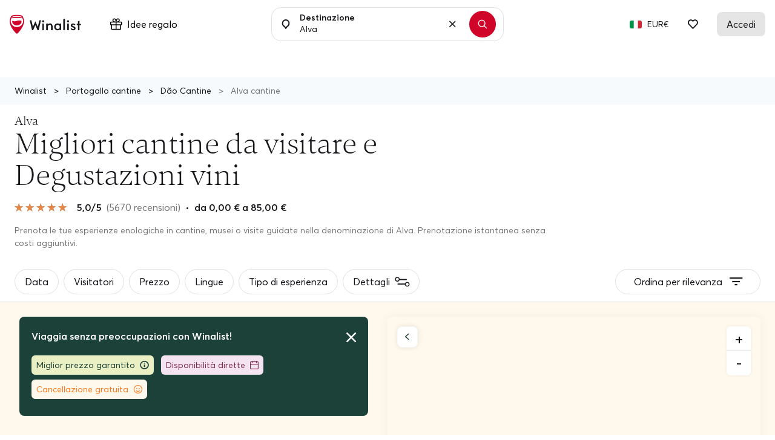

--- FILE ---
content_type: text/html; charset=UTF-8
request_url: https://www.winalist.it/appellations/alva
body_size: 43625
content:

<!DOCTYPE html>
<html lang="it" class="no-js">
    <head>
        <meta charset="utf-8"/>
        <title>Migliori Cantine di Alva ⭐️ Tour e Degustazioni 2026</title>

        <link rel="apple-touch-icon" href="/apple-touch-icon.png">

        <meta name="viewport" content="width=device-width, initial-scale=1">
        <meta name="description" content="Trova e prenota Visite in Cantina e degustazioni vini in Alva. 
✅ Cancellazione gratuita ✅ Recensioni dei clienti VERIFICATE ✅ Conferma immediata.">
        <meta name="twitter:card" content="summary" />
        <meta name="twitter:site" content="@Winalist" />
        <meta name="twitter:creator" content="@Winalist" />
        <meta property="og:title" content="Migliori Cantine di Alva ⭐️ Tour e Degustazioni 2026" />
        <meta property="og:type" content="website" />
        <meta property="og:image" content="https://cdn.winalist.com/img/assets/og_img.jpg" />
        <meta property="og:description" content="Trova e prenota Visite in Cantina e degustazioni vini in Alva. 
✅ Cancellazione gratuita ✅ Recensioni dei clienti VERIFICATE ✅ Conferma immediata." />
        <meta property="og:locale" content="it_IT" />
        <meta property="og:site_name" content="Winalist" />
        <meta property="og:url" content="https://www.winalist.it/appellations/alva"/>

        
        
        <meta name="p:domain_verify" content="f2fc10ed06da34dc67ebeed3035ed3af"/>
        <meta name="fb:app_id" content="432852340251825"/>
        <meta name="robots" content="max-image-preview:large">
        <meta name="csrfToken" content="gshlbQimBDitAOlk6sqs4pimzUANEy9uN6RHaanVkYtuAXVq2/uiq/yIr3ibxNiVp3RKGldN5bAwm9Do/Gfxm9fE279lEs3B/sL7cmtyH1oPkCNdmOGk7V4yRl3pyJScy7yfTKz07aSfRCsrYX/U0g==">

        
        <link rel="preload" href="https://cdn.winalist.com/dist/fonts/Averta-Regular.woff2" as="font" type="font/woff2" crossorigin>
        <link rel="preload" href="https://cdn.winalist.com/dist/fonts/Averta-Bold.woff2" as="font" type="font/woff2" crossorigin>
        <link rel="preload" href="https://cdn.winalist.com/dist/fonts/Averta-Semibold.woff2" as="font" type="font/woff2" crossorigin>

                
                <link rel="stylesheet" href="https://cdn.winalist.com/dist/front.1d1a9832e0a02dacfee1.css">

        
        
        
                                    <link rel="canonical" href="https://www.winalist.it/appellations/alva" />
                    
        
        
        
        

                                                        <link rel="alternate" href="https://www.winalist.de/appellations/alva" hreflang="de" />
                                                                                                <link rel="alternate" href="https://www.winalist.com/appellations/alva" hreflang="en" />
                                                                    <link rel="alternate" href="https://www.winalist.com/appellations/alva" hreflang="x-default" />
                                                                <link rel="alternate" href="https://www.winalist.ca/appellations/alva" hreflang="en-CA" />
                                                                                                <link rel="alternate" href="https://www.winalist.co.uk/appellations/alva" hreflang="en-GB" />
                                                                                                <link rel="alternate" href="https://www.winalist.es/appellations/alva" hreflang="es" />
                                                                                                <link rel="alternate" href="https://www.winalist.fr/appellations/alva" hreflang="fr" />
                                                                                                <link rel="alternate" href="https://www.winalist.it/appellations/alva" hreflang="it" />
                                                                                                <link rel="alternate" href="https://www.winalist.nl/appellations/alva" hreflang="nl" />
                                                                                                <link rel="alternate" href="https://www.winalist.pt/appellations/alva" hreflang="pt" />
                                                                                                <link rel="alternate" href="https://www.winalist.com.br/appellations/alva" hreflang="pt-BR" />
                                                                                                <link rel="alternate" href="https://www.winalist.fi/appellations/alva" hreflang="fi" />
                                                                                                <link rel="alternate" href="https://www.winalist.se/appellations/alva" hreflang="se" />
                                                                                                <link rel="alternate" href="https://www.winalist.cn/appellations/a-er-wa" hreflang="zh" />
                                                                                                <link rel="alternate" href="https://www.winalist.jp/appellations/aruba" hreflang="ja" />
                                                                    
        

        <script type="application/ld+json">{
    "@context": "https://schema.org",
    "@type": "Product",
    "name": "Alva: Migliori cantine da visitare e Degustazioni vini",
    "description": "",
    "image": [
        "/img/assets/default/activity.jpg",
        "/img/assets/default/activity.jpg",
        "/img/assets/default/activity.jpg"
    ],
    "offers": {
        "@type": "AggregateOffer",
        "url": "https://www.winalist.it/appellations/alva",
        "priceCurrency": "EUR",
        "lowPrice": 15,
        "highPrice": 85
    },
    "brand": {
        "@type": "Brand",
        "name": "Winalist"
    },
    "aggregateRating": {
        "@type": "AggregateRating",
        "ratingValue": 5,
        "ratingCount": 5670,
        "bestRating": "5",
        "worstRating": "0.5"
    }
}</script>
        
                    <script type="application/ld+json">{
    "@context": "https://schema.org",
    "@type": "BreadcrumbList",
    "itemListElement": [
        {
            "@type": "ListItem",
            "position": 1,
            "name": "Home",
            "item": "https://www.winalist.it"
        },
        {
            "@type": "ListItem",
            "position": 2,
            "name": "Portogallo",
            "item": "https://www.winalist.it/countries/portogallo"
        },
        {
            "@type": "ListItem",
            "position": 3,
            "name": "Terras do D\u00e3o",
            "item": "https://www.winalist.it/regions/terras-do-dao"
        },
        {
            "@type": "ListItem",
            "position": 4,
            "name": "Alva"
        }
    ]
}</script>
            <script type="application/ld+json">[]</script>
        
        
                    <script type="application/ld+json">{
    "@context": "https://schema.org",
    "@type": "Organization",
    "name": "Winalist",
    "url": "https://www.winalist.it",
    "logo": "https://www.winalist.fr/img/assets/logo.png",
    "sameAs": [
        "https://www.instagram.com/winalist_com/",
        "https://www.facebook.com/winalist/",
        "https://twitter.com/winalist",
        "https://www.linkedin.com/company/winalist/",
        "https://www.pinterest.fr/winalist/"
    ]
}</script>
        
                    <script type="application/ld+json">{
    "@context": "https://schema.org",
    "@type": "ItemList",
    "ItemListElement": [
        {
            "@type": "ListItem",
            "position": 1,
            "item": {
                "type": "LocalBusiness",
                "name": "Adega Mal\u00e1pio",
                "image": [
                    "https://media.winalist.com/prod/uploads/3cnXKHrPjed8.jpg?twic=v1/refit=1:1"
                ],
                "priceRange": "85 EUR",
                "url": "https://www.winalist.it/hosts/3128/adega-malapio",
                "location": {
                    "@type": "Place",
                    "address": {
                        "@type": "PostalAddress",
                        "streetAddress": "Adega Mal\u00e1pio, Rua Vidoeiro, Aguada de Baixo, Portugal",
                        "addressLocality": "Aguada de Baixo",
                        "postalCode": "3750-035"
                    }
                },
                "address": {
                    "@type": "PostalAddress",
                    "streetAddress": "Adega Mal\u00e1pio, Rua Vidoeiro, Aguada de Baixo, Portugal",
                    "addressLocality": "Aguada de Baixo",
                    "postalCode": "3750-035"
                }
            }
        },
        {
            "@type": "ListItem",
            "position": 2,
            "item": {
                "type": "LocalBusiness",
                "name": "Pa\u00e7o Dos Cunhas & Casa De Santar Vinhos",
                "image": [
                    "https://media.winalist.com/prod/uploads/jZk6gweyLUKR.jpg?twic=v1/refit=1:1"
                ],
                "priceRange": "20 - 120 EUR",
                "url": "https://www.winalist.it/hosts/1653/paco-dos-cunhas-casa-de-santar-vinhos",
                "location": {
                    "@type": "Place",
                    "address": {
                        "@type": "PostalAddress",
                        "streetAddress": "Largo Do Pa\u00e7o 28, 3520-153 Santar, Portugal",
                        "addressLocality": "Santar",
                        "postalCode": "3520-153"
                    }
                },
                "aggregateRating": {
                    "@type": "AggregateRating",
                    "ratingValue": 4.8,
                    "reviewCount": 39,
                    "bestRating": 5
                },
                "address": {
                    "@type": "PostalAddress",
                    "streetAddress": "Largo Do Pa\u00e7o 28, 3520-153 Santar, Portugal",
                    "addressLocality": "Santar",
                    "postalCode": "3520-153"
                }
            }
        },
        {
            "@type": "ListItem",
            "position": 3,
            "item": {
                "type": "LocalBusiness",
                "name": "Quinta Madre de \u00c1gua",
                "image": [
                    "https://media.winalist.com/prod/uploads/f54GlQmRAZ_0.jpg?twic=v1/refit=1:1"
                ],
                "priceRange": "25 - 35 EUR",
                "url": "https://www.winalist.it/hosts/845/quinta-madre-de-agua",
                "location": {
                    "@type": "Place",
                    "address": {
                        "@type": "PostalAddress",
                        "streetAddress": "Gouveia, Portugal",
                        "addressLocality": "Gouveia",
                        "postalCode": "6290-651"
                    }
                },
                "aggregateRating": {
                    "@type": "AggregateRating",
                    "ratingValue": 4.9,
                    "reviewCount": 8,
                    "bestRating": 5
                },
                "address": {
                    "@type": "PostalAddress",
                    "streetAddress": "Gouveia, Portugal",
                    "addressLocality": "Gouveia",
                    "postalCode": "6290-651"
                }
            }
        },
        {
            "@type": "ListItem",
            "position": 4,
            "item": {
                "type": "LocalBusiness",
                "name": "Soito Wines",
                "image": [
                    "https://media.winalist.com/prod/uploads/cd29Rhu0aspw.jpg?twic=v1/refit=1:1"
                ],
                "priceRange": "35 - 65 EUR",
                "url": "https://www.winalist.it/hosts/1958/soito-wines",
                "location": {
                    "@type": "Place",
                    "address": {
                        "@type": "PostalAddress",
                        "streetAddress": "Rua Principal 4t, 3530-076 Fornos de Maceira D\u00e3o, Viseu, Portugal",
                        "addressLocality": "Fornos de Maceira D\u00e3o",
                        "postalCode": "3530-076"
                    }
                },
                "aggregateRating": {
                    "@type": "AggregateRating",
                    "ratingValue": 5,
                    "reviewCount": 7,
                    "bestRating": 5
                },
                "address": {
                    "@type": "PostalAddress",
                    "streetAddress": "Rua Principal 4t, 3530-076 Fornos de Maceira D\u00e3o, Viseu, Portugal",
                    "addressLocality": "Fornos de Maceira D\u00e3o",
                    "postalCode": "3530-076"
                }
            }
        },
        {
            "@type": "ListItem",
            "position": 5,
            "item": {
                "type": "LocalBusiness",
                "name": "Taboadella",
                "image": [
                    "https://media.winalist.com/prod/uploads/dEibUlVWCcvf.jpg?twic=v1/refit=1:1"
                ],
                "priceRange": "26 - 60 EUR",
                "url": "https://www.winalist.it/hosts/1577/taboadella",
                "location": {
                    "@type": "Place",
                    "address": {
                        "@type": "PostalAddress",
                        "streetAddress": "Quinta Da Taboadella, Silv\u00e3 de Cima, Portugal",
                        "addressLocality": "Silv\u00e3 de Cima",
                        "postalCode": "3560"
                    }
                },
                "aggregateRating": {
                    "@type": "AggregateRating",
                    "ratingValue": 4.5,
                    "reviewCount": 6,
                    "bestRating": 5
                },
                "address": {
                    "@type": "PostalAddress",
                    "streetAddress": "Quinta Da Taboadella, Silv\u00e3 de Cima, Portugal",
                    "addressLocality": "Silv\u00e3 de Cima",
                    "postalCode": "3560"
                }
            }
        },
        {
            "@type": "ListItem",
            "position": 6,
            "item": {
                "type": "LocalBusiness",
                "name": "Boas Quintas",
                "image": [
                    "https://media.winalist.com/prod/uploads/eAaTV5df2KNZ.jpg?twic=v1/refit=1:1"
                ],
                "priceRange": "25 EUR",
                "url": "https://www.winalist.it/hosts/833/boas-quintas",
                "location": {
                    "@type": "Place",
                    "address": {
                        "@type": "PostalAddress",
                        "streetAddress": "Sociedade Agr\u00edcola Boas Quintas, Lda., Rua Quinta da Gandarada, Portugal",
                        "addressLocality": "Mort\u00e1gua",
                        "postalCode": "3450-335"
                    }
                },
                "aggregateRating": {
                    "@type": "AggregateRating",
                    "ratingValue": 4.9,
                    "reviewCount": 4,
                    "bestRating": 5
                },
                "address": {
                    "@type": "PostalAddress",
                    "streetAddress": "Sociedade Agr\u00edcola Boas Quintas, Lda., Rua Quinta da Gandarada, Portugal",
                    "addressLocality": "Mort\u00e1gua",
                    "postalCode": "3450-335"
                }
            }
        },
        {
            "@type": "ListItem",
            "position": 7,
            "item": {
                "type": "LocalBusiness",
                "name": "Pereira de Melo",
                "image": [
                    "https://media.winalist.com/prod/uploads/9fZ5_g6pMm37.jpg?twic=v1/refit=1:1"
                ],
                "priceRange": "55 - 105 EUR",
                "url": "https://www.winalist.it/hosts/2360/pereira-de-melo",
                "location": {
                    "@type": "Place",
                    "address": {
                        "@type": "PostalAddress",
                        "streetAddress": "Rua Amieira 22, Santa Comba D\u00e3o, Portugal",
                        "addressLocality": "Santa Comba D\u00e3o",
                        "postalCode": "3440-307"
                    }
                },
                "aggregateRating": {
                    "@type": "AggregateRating",
                    "ratingValue": 4.5,
                    "reviewCount": 3,
                    "bestRating": 5
                },
                "address": {
                    "@type": "PostalAddress",
                    "streetAddress": "Rua Amieira 22, Santa Comba D\u00e3o, Portugal",
                    "addressLocality": "Santa Comba D\u00e3o",
                    "postalCode": "3440-307"
                }
            }
        },
        {
            "@type": "ListItem",
            "position": 8,
            "item": {
                "type": "LocalBusiness",
                "name": "Pal\u00e1cio dos Condes de Anadia - Mangualde/Viseu",
                "image": [
                    "https://media.winalist.com/prod/uploads/QcxfPMG061Bl.jpg?twic=v1/refit=1:1"
                ],
                "priceRange": "20 - 30 EUR",
                "url": "https://www.winalist.it/hosts/853/palacio-dos-condes-de-anadia-mangualde-viseu",
                "location": {
                    "@type": "Place",
                    "address": {
                        "@type": "PostalAddress",
                        "streetAddress": "Largo Conde de Anadia, Mangualde, Portugal",
                        "addressLocality": "Mangualde",
                        "postalCode": "3530-129"
                    }
                },
                "aggregateRating": {
                    "@type": "AggregateRating",
                    "ratingValue": 4.3,
                    "reviewCount": 3,
                    "bestRating": 5
                },
                "address": {
                    "@type": "PostalAddress",
                    "streetAddress": "Largo Conde de Anadia, Mangualde, Portugal",
                    "addressLocality": "Mangualde",
                    "postalCode": "3530-129"
                }
            }
        },
        {
            "@type": "ListItem",
            "position": 9,
            "item": {
                "type": "LocalBusiness",
                "name": "Quinta Da Vegia",
                "image": [
                    "https://media.winalist.com/prod/uploads/9Y3xSGIDso2m.jpg?twic=v1/refit=1:1"
                ],
                "priceRange": "20 - 35 EUR",
                "url": "https://www.winalist.it/hosts/809/quinta-da-vegia",
                "location": {
                    "@type": "Place",
                    "address": {
                        "@type": "PostalAddress",
                        "streetAddress": "Quinta da Vegia, Penalva do Castelo, Portugal",
                        "addressLocality": "Penalva do Castelo",
                        "postalCode": "3550-071"
                    }
                },
                "aggregateRating": {
                    "@type": "AggregateRating",
                    "ratingValue": 5,
                    "reviewCount": 1,
                    "bestRating": 5
                },
                "address": {
                    "@type": "PostalAddress",
                    "streetAddress": "Quinta da Vegia, Penalva do Castelo, Portugal",
                    "addressLocality": "Penalva do Castelo",
                    "postalCode": "3550-071"
                }
            }
        },
        {
            "@type": "ListItem",
            "position": 10,
            "item": {
                "type": "LocalBusiness",
                "name": "Julia Kemper Wines",
                "image": [
                    "https://media.winalist.com/prod/uploads/pkDeBPaXwtFI.jpg?twic=v1/refit=1:1"
                ],
                "priceRange": "55 - 60 EUR",
                "url": "https://www.winalist.it/hosts/1959/julia-kemper-wines",
                "location": {
                    "@type": "Place",
                    "address": {
                        "@type": "PostalAddress",
                        "streetAddress": "Rua Das Pizorias, 3530-239 Mangualde, Viseu, Portugal",
                        "addressLocality": "Mangualde",
                        "postalCode": "3530-239"
                    }
                },
                "aggregateRating": {
                    "@type": "AggregateRating",
                    "ratingValue": 5,
                    "reviewCount": 1,
                    "bestRating": 5
                },
                "address": {
                    "@type": "PostalAddress",
                    "streetAddress": "Rua Das Pizorias, 3530-239 Mangualde, Viseu, Portugal",
                    "addressLocality": "Mangualde",
                    "postalCode": "3530-239"
                }
            }
        },
        {
            "@type": "ListItem",
            "position": 11,
            "item": {
                "type": "LocalBusiness",
                "name": "Quinta De S\u00e3o Francisco ",
                "image": [
                    "https://media.winalist.com/prod/uploads/AbLDwcxl_iJr.jpg?twic=v1/refit=1:1"
                ],
                "priceRange": "32.5 EUR",
                "url": "https://www.winalist.it/hosts/2121/quinta-de-sao-francisco",
                "location": {
                    "@type": "Place",
                    "address": {
                        "@type": "PostalAddress",
                        "streetAddress": "Quinta de S\u00e3o Francisco Houses, Quinta de S. Francisco, Viseu, Portugal",
                        "addressLocality": "Viseu",
                        "postalCode": "3500-891"
                    }
                },
                "aggregateRating": {
                    "@type": "AggregateRating",
                    "ratingValue": 5,
                    "reviewCount": 1,
                    "bestRating": 5
                },
                "address": {
                    "@type": "PostalAddress",
                    "streetAddress": "Quinta de S\u00e3o Francisco Houses, Quinta de S. Francisco, Viseu, Portugal",
                    "addressLocality": "Viseu",
                    "postalCode": "3500-891"
                }
            }
        },
        {
            "@type": "ListItem",
            "position": 12,
            "item": {
                "type": "LocalBusiness",
                "name": "Lusovini- Pedra Cancela",
                "image": [
                    "https://media.winalist.com/prod/uploads/HxB485SkEbAU.jpg?twic=v1/refit=1:1"
                ],
                "priceRange": "15 - 50 EUR",
                "url": "https://www.winalist.it/hosts/3152/lusovini-pedra-cancela",
                "location": {
                    "@type": "Place",
                    "address": {
                        "@type": "PostalAddress",
                        "streetAddress": "Lusovini - Vinhos de Portugal Pedra Cancela, Avenida da Liberdade, Nelas, Portugal",
                        "addressLocality": "Nelas",
                        "postalCode": "3520-061"
                    }
                },
                "aggregateRating": {
                    "@type": "AggregateRating",
                    "ratingValue": 4.5,
                    "reviewCount": 1,
                    "bestRating": 4.5
                },
                "address": {
                    "@type": "PostalAddress",
                    "streetAddress": "Lusovini - Vinhos de Portugal Pedra Cancela, Avenida da Liberdade, Nelas, Portugal",
                    "addressLocality": "Nelas",
                    "postalCode": "3520-061"
                }
            }
        },
        {
            "@type": "ListItem",
            "position": 13,
            "item": {
                "type": "LocalBusiness",
                "name": "Textura Wines",
                "image": [
                    "https://media.winalist.com/prod/uploads/zXNeDhY8TRqx.jpg?twic=v1/refit=1:1"
                ],
                "priceRange": "22 - 44 EUR",
                "url": "https://www.winalist.it/hosts/2212/textura-wines",
                "location": {
                    "@type": "Place",
                    "address": {
                        "@type": "PostalAddress",
                        "streetAddress": "En 330, 6290-417 S\u00e3o Paio, Guarda, Portugal",
                        "addressLocality": "S\u00e3o Paio",
                        "postalCode": "6290-417"
                    }
                },
                "address": {
                    "@type": "PostalAddress",
                    "streetAddress": "En 330, 6290-417 S\u00e3o Paio, Guarda, Portugal",
                    "addressLocality": "S\u00e3o Paio",
                    "postalCode": "6290-417"
                }
            }
        },
        {
            "@type": "ListItem",
            "position": 14,
            "item": {
                "type": "LocalBusiness",
                "name": "Caves do Solar De S\u00e3o Domingos",
                "image": [
                    "https://media.winalist.com/prod/uploads/g0B2Ykl8rnCN.jpg?twic=v1/refit=1:1"
                ],
                "priceRange": "26 - 32 EUR",
                "url": "https://www.winalist.it/hosts/851/caves-do-solar-de-sao-domingos",
                "location": {
                    "@type": "Place",
                    "address": {
                        "@type": "PostalAddress",
                        "streetAddress": "Caves do Solar de S\u00e3o Domingos, Rua Elp\u00eddio Martins Semedo 42, Anadia, Portugal",
                        "addressLocality": "Anadia",
                        "postalCode": "3780-473"
                    }
                },
                "address": {
                    "@type": "PostalAddress",
                    "streetAddress": "Caves do Solar de S\u00e3o Domingos, Rua Elp\u00eddio Martins Semedo 42, Anadia, Portugal",
                    "addressLocality": "Anadia",
                    "postalCode": "3780-473"
                }
            }
        },
        {
            "@type": "ListItem",
            "position": 15,
            "item": {
                "type": "LocalBusiness",
                "name": "Caminhos Cruzados",
                "image": [
                    "https://media.winalist.com/prod/uploads/b9xIh5kPwyG0.jpg?twic=v1/refit=1:1"
                ],
                "priceRange": "15 - 75 EUR",
                "url": "https://www.winalist.it/hosts/3176/caminhos-cruzados",
                "location": {
                    "@type": "Place",
                    "address": {
                        "@type": "PostalAddress",
                        "streetAddress": "Caminhos Cruzados, Rua de Carvalhal, Nelas, Portugal",
                        "addressLocality": "Nelas",
                        "postalCode": "3520-011"
                    }
                },
                "address": {
                    "@type": "PostalAddress",
                    "streetAddress": "Caminhos Cruzados, Rua de Carvalhal, Nelas, Portugal",
                    "addressLocality": "Nelas",
                    "postalCode": "3520-011"
                }
            }
        }
    ]
}</script>
        
                                <!-- Google Tag Manager -->
        <!-- End Google Tag Manager -->

    <!-- Google Tag Manager -->
    <script>(function(w,d,s,l,i){w[l]=w[l]||[];w[l].push({'gtm.start':new Date().getTime(),event:'gtm.js'});var f=d.getElementsByTagName(s)[0],j=d.createElement(s);j.async=true;j.src="https://ilm.winalist.com/c0pcfqppvwo.js?"+i;f.parentNode.insertBefore(j,f);})(window,document,'script','dataLayer','9wx=aWQ9R1RNLVAyTTNHUzg%3D&page=2');</script>
    <!-- End Google Tag Manager -->
        
        <script>(function(e){const r=e.querySelectorAll("html")[0];r.className=r.className.replace(/(^|s)no-js(s|$)/,"$1js$2")})(document,window,0);</script>
        <script>
/* <![CDATA[ */
const winalist_vars = {
        'error_messages': {
        'phoneInput': [
            'Numero di telefono non valido',
            'Codice paese non valido',
            'Troppo corto',
            'Troppo lungo',
            'Numero non valido'
        ]
    }
};
/* ]]> */
</script>

        
        
        
            </head>

    <body class="font-body   "
        data-env="prod"
        data-lang="it_IT"
        data-connected="false"
        data-currency-iso="EUR"
        data-currency-locale="fr_FR"
        data-currency-rate="1"
        data-controller="Location"
        data-distinct-id=""
        data-route-category="Appellation"
        data-session="null"
        data-is-bot="true"
        data-wishes="[]"
        data-url-toggle-like="/wish/toggle"
        data-url-content-modal-wish="/wishlist/wish-modal-content"
        >

                
            <!-- Google Tag Manager (noscript) -->
        <!-- End Google Tag Manager (noscript) -->

    <!-- Google Tag Manager (noscript) -->
<noscript><iframe src="https://ilm.winalist.com/ns.html?id=GTM-P2M3GS8" height="0" width="0" style="display:none;visibility:hidden"></iframe></noscript>
<!-- End Google Tag Manager (noscript) -->

                
        
        
        
        

                                                                                             <nav id="nav-bar" class="fixed w-full top-0 main-navbar  blackTextOnTransparentNavbar ">
    <div id="gift-mega-menu" class="hidden border">
    <div class="gift-mega-menu-content max-w-full mx-auto text-black flex justify-center py-8">
                <div class="flex-col column-container hidden xl:flex">
            <span class="text-lg font-semibold mb-5">Carte regalo</span>

            <ul class="taxonomies-list mb-4">
                                    <li class="py-1 text-sm">
                        <span data-redirect-go="aHR0cHM6Ly93d3cud2luYWxpc3QuaXQvZ2lmdC9zZWxlY3Q/YW1vdW50PTUw"
                            class="hover:underline cursor-pointer"
                        >
                            Carta regalo 50 €
                        </span>
                    </li>
                                    <li class="py-1 text-sm">
                        <span data-redirect-go="aHR0cHM6Ly93d3cud2luYWxpc3QuaXQvZ2lmdC9zZWxlY3Q/YW1vdW50PTEwMA=="
                            class="hover:underline cursor-pointer"
                        >
                            Carta regalo 100 €
                        </span>
                    </li>
                                    <li class="py-1 text-sm">
                        <span data-redirect-go="aHR0cHM6Ly93d3cud2luYWxpc3QuaXQvZ2lmdC9zZWxlY3Q/YW1vdW50PTE1MA=="
                            class="hover:underline cursor-pointer"
                        >
                            Carta regalo 150 €
                        </span>
                    </li>
                            </ul>

            <button type="button" data-redirect-go="aHR0cHM6Ly93d3cud2luYWxpc3QuaXQvZ2lmdC9yZWRlZW0="
                class="btn btn-sm text-sm max-w-xs btn-deep-green mt-auto animate-slide">
                <span class="btn-content inline-flex items-center justify-center">
                    Utilizza la tua carta regalo
                    <svg xmlns="http://www.w3.org/2000/svg" width="16" height="16" viewBox="0 0 16 16" fill="none" class="ml-2">
    <path d="M8.50007 1.85784L14.6422 8L8.50007 14.1422" stroke-width="2" stroke-linecap="round" stroke-linejoin="round"/>
    <path d="M14.3579 8L1.35791 8" stroke-width="2" stroke-linecap="round" stroke-linejoin="round"/>
</svg>                </span>
            </button>
        </div>

                <div class="vertical-separator hidden xl:flex"></div>

                <div class="flex flex-col column-container ">
            <span class="text-lg font-semibold mb-5">Ispirazione</span>

            <div class="flex taxonomies-list">
                <div class="flex-1 w-full">
                    <ul>
                                                    <li class="py-1 text-sm">
                                <a href="https://www.winalist.it/gift/cards/idea-regalo-uomo" class="hover:underline w-full">
                                    Idea regalo Per lui
                                </a>
                            </li>
                                                    <li class="py-1 text-sm">
                                <a href="https://www.winalist.it/gift/cards/idea-regalo-donna" class="hover:underline w-full">
                                    Idea regalo Per lei
                                </a>
                            </li>
                                                    <li class="py-1 text-sm">
                                <a href="https://www.winalist.it/gift/cards/idea-regalo-papa" class="hover:underline w-full">
                                    Idea regalo Per papà
                                </a>
                            </li>
                                                    <li class="py-1 text-sm">
                                <a href="https://www.winalist.it/gift/cards/idea-regalo-mamma" class="hover:underline w-full">
                                    Idea regalo per la mamma
                                </a>
                            </li>
                                                    <li class="py-1 text-sm">
                                <a href="https://www.winalist.it/gift/cards/idea-regalo-genitori" class="hover:underline w-full">
                                    Idea regalo Per i genitori
                                </a>
                            </li>
                                            </ul>
                </div>

                            </div>
        </div>

                <div class="vertical-separator "></div>

                <div class="flex flex-col column-container larger-container ">
            <span class="text-lg font-semibold mb-5">
                Occasioni
            </span>

            <div class="flex mb-4 taxonomies-list">
                <div class="flex-1 w-full">
                    <ul>
                                                    <li class="py-1 text-sm">
                                <a href="https://www.winalist.it/gift/cards/idee-regalo-di-natale" class="hover:underline w-full">
                                    <span>Idea regalo Natale</span>
                                                                    </a>
                            </li>
                                                    <li class="py-1 text-sm">
                                <a href="https://www.winalist.it/gift/cards/idee-regalo-babbo-natale-segreto" class="hover:underline w-full">
                                    <span>Idea regalo Babbo Natale Segreto</span>
                                                                    </a>
                            </li>
                                                    <li class="py-1 text-sm">
                                <a href="https://www.winalist.it/gift/cards/idea regalo per la pensione" class="hover:underline w-full">
                                    <span>Idea regalo Pensionamento</span>
                                                                    </a>
                            </li>
                                                    <li class="py-1 text-sm">
                                <a href="https://www.winalist.it/gift/cards/festa-della-mamma" class="hover:underline w-full">
                                    <span>Idea regalo Festa della mamma</span>
                                                                    </a>
                            </li>
                                            </ul>
                </div>

                                    <div class="flex-1 w-1/2 pl-2">
                        <ul>
                                                            <li class="py-1 text-sm">
                                    <a href="https://www.winalist.it/gift/cards/festa-del-papa" class="hover:underline w-full">
                                        Idea regalo Festa del papà
                                    </a>
                                </li>
                                                            <li class="py-1 text-sm">
                                    <a href="https://www.winalist.it/gift/cards/idee-regalo-san-valentino" class="hover:underline w-full">
                                        Idea regalo San Valentino
                                    </a>
                                </li>
                                                            <li class="py-1 text-sm">
                                    <a href="https://www.winalist.it/gift/cards/regali-di-nozze" class="hover:underline w-full">
                                        Idea regalo Nozze
                                    </a>
                                </li>
                                                            <li class="py-1 text-sm">
                                    <a href="https://www.winalist.it/gift/cards/regali-di-compleanno" class="hover:underline w-full">
                                        Idea regalo Compleanno
                                    </a>
                                </li>
                                                    </ul>
                    </div>
                            </div>

            <button type="button" data-redirect-go="aHR0cHM6Ly93d3cud2luYWxpc3QuaXQvZ2lmdC9jYXJkcw=="
                class="btn btn-sm text-sm max-w-xs btn-deep-green mt-auto animate-slide">
                <span class="btn-content inline-flex items-center justify-center px-4">
                    Guarda tutte le idee regalo
                    <svg xmlns="http://www.w3.org/2000/svg" width="16" height="16" viewBox="0 0 16 16" fill="none" class="ml-2">
    <path d="M8.50007 1.85784L14.6422 8L8.50007 14.1422" stroke-width="2" stroke-linecap="round" stroke-linejoin="round"/>
    <path d="M14.3579 8L1.35791 8" stroke-width="2" stroke-linecap="round" stroke-linejoin="round"/>
</svg>                </span>
            </button>
        </div>

                <div class="vertical-separator "></div>

                <div class="flex flex-col column-container">
            <span class="text-lg font-semibold mb-5">Budget</span>

            <ul class="taxonomies-list mb-4 taxonomies-list">
                                    <li class="py-1 text-sm">
                        <span data-redirect-go="aHR0cHM6Ly93d3cud2luYWxpc3QuaXQvZ2lmdC9jYXJkcz9wcmljZV9tYXg9NTA="
                            class="hover:underline cursor-pointer"
                        >
                            Regali sotto 50 €
                        </span>
                    </li>
                                    <li class="py-1 text-sm">
                        <span data-redirect-go="aHR0cHM6Ly93d3cud2luYWxpc3QuaXQvZ2lmdC9jYXJkcz9wcmljZV9tYXg9MTAw"
                            class="hover:underline cursor-pointer"
                        >
                            Regali sotto 100 €
                        </span>
                    </li>
                            </ul>
        </div>

            </div>
</div>

	<div class="flex items-center justify-between mx-auto py-5 px-4 relative ">
        <div class="flex items-center">
                            <span data-redirect-go="aHR0cHM6Ly93d3cud2luYWxpc3QuaXQ="
                    id="winalist-logo" class="inline-flex justify-start items-center cursor-pointer">
                    <div id="normal-logo" class="flex justify-center items-center">
                        <img src="https://cdn.winalist.com/img/assets/new_logo_red_black.svg" alt="Logo Winalist" class="h-8"/>
                    </div>

                    <div id="white-logo" class="flex justify-center items-center">
                        <img src="https://cdn.winalist.com/img/assets/new_logo_full_white.svg" alt="Logo Winalist" class="h-8"/>
                    </div>
                </span>
            
            <span class="px-4 py-2 rounded-lg ml-8 hidden lg:flex items-center"
                  data-gift-mega-menu
                  tabindex="0"
                  aria-haspopup="true"
                  aria-expanded="false"
            >
                    <div class="mr-2 flex-shrink-0">
                        <svg width="20" height="19" viewBox="0 0 20 19" fill="none" xmlns="http://www.w3.org/2000/svg" class="w-5 h-5 object-contain">
    <path d="M18 5.25131H14.7113C14.7478 5.22037 14.7853 5.19037 14.8209 5.15756C15.1057 4.9046 15.3351 4.59561 15.495 4.24992C15.6549 3.90423 15.7417 3.52927 15.75 3.1485C15.7623 2.73194 15.6894 2.31726 15.5356 1.92992C15.3819 1.54258 15.1506 1.19075 14.856 0.896026C14.5613 0.601304 14.2096 0.369911 13.8223 0.216053C13.435 0.0621946 13.0203 -0.0108821 12.6038 0.00130888C12.2228 0.00951374 11.8477 0.0962635 11.5018 0.256128C11.156 0.415992 10.8468 0.645529 10.5938 0.930371C10.2436 1.33621 9.9589 1.79422 9.75 2.28787C9.5411 1.79422 9.25642 1.33621 8.90625 0.930371C8.65318 0.645529 8.34405 0.415992 7.99818 0.256128C7.65232 0.0962635 7.27718 0.00951374 6.89625 0.00130888C6.47969 -0.0108821 6.06503 0.0621946 5.67774 0.216053C5.29044 0.369911 4.93868 0.601304 4.64405 0.896026C4.34941 1.19075 4.11812 1.54258 3.96438 1.92992C3.81064 2.31726 3.73768 2.73194 3.75 3.1485C3.75833 3.52927 3.84514 3.90423 4.005 4.24992C4.16486 4.59561 4.39434 4.9046 4.67906 5.15756C4.71469 5.1885 4.75219 5.2185 4.78875 5.25131H1.5C1.10218 5.25131 0.720644 5.40934 0.43934 5.69065C0.158035 5.97195 0 6.35348 0 6.75131V9.75131C0 10.1491 0.158035 10.5307 0.43934 10.812C0.720644 11.0933 1.10218 11.2513 1.5 11.2513V17.2513C1.5 17.6491 1.65804 18.0307 1.93934 18.312C2.22064 18.5933 2.60218 18.7513 3 18.7513H16.5C16.8978 18.7513 17.2794 18.5933 17.5607 18.312C17.842 18.0307 18 17.6491 18 17.2513V11.2513C18.3978 11.2513 18.7794 11.0933 19.0607 10.812C19.342 10.5307 19.5 10.1491 19.5 9.75131V6.75131C19.5 6.35348 19.342 5.97195 19.0607 5.69065C18.7794 5.40934 18.3978 5.25131 18 5.25131ZM11.7188 1.92412C11.8375 1.79298 11.9821 1.68781 12.1434 1.61522C12.3047 1.54262 12.4793 1.50415 12.6562 1.50225H12.7022C12.9095 1.50354 13.1145 1.54621 13.3052 1.62775C13.4958 1.70929 13.6683 1.82806 13.8124 1.9771C13.9566 2.12615 14.0695 2.30246 14.1447 2.49572C14.2198 2.68898 14.2556 2.89529 14.25 3.10256C14.2481 3.27946 14.2096 3.45406 14.137 3.6154C14.0644 3.77673 13.9593 3.92131 13.8281 4.04006C12.9384 4.82756 11.4619 5.10506 10.5469 5.20256C10.6594 4.20975 10.9688 2.76693 11.7188 1.92412ZM5.71031 1.95787C6.00088 1.66733 6.39441 1.50325 6.80531 1.50131H6.85125C7.02815 1.50322 7.20275 1.54168 7.36409 1.61428C7.52542 1.68688 7.67 1.79205 7.78875 1.92318C8.57531 2.81193 8.85281 4.28568 8.95031 5.19693C8.03906 5.10318 6.56531 4.82193 5.67656 4.03537C5.54543 3.91662 5.44026 3.77204 5.36766 3.61071C5.29506 3.44938 5.2566 3.27478 5.25469 3.09787C5.24887 2.88715 5.28593 2.67745 5.36361 2.48149C5.44128 2.28552 5.55796 2.10738 5.70656 1.95787H5.71031ZM1.5 6.75131H9V9.75131H1.5V6.75131ZM3 11.2513H9V17.2513H3V11.2513ZM16.5 17.2513H10.5V11.2513H16.5V17.2513ZM18 9.75131H10.5V6.75131H18V9.75131Z" fill="#18171B"/>
</svg>
                                            </div>
                    Idee regalo
            </span>
        </div>

        <span class="text-above-input">
            +3200 esperienze di vino e distillati
        </span>

        <div class="container-search-bar">
            <div class="search-bar w-full max-w-sm z-50 md:flex relative always-showed showed">
                <label for="nav_search_bar" class="p-4">
    <svg width="14" height="16" viewBox="0 0 14 16" fill="none" xmlns="http://www.w3.org/2000/svg">
    <g id="Group 1">
        <g id="Group">
            <path id="Vector" d="M4.19087 11.3676L4.19085 11.3675C2.64221 10.3876 1.59965 8.61828 1.60157 6.58645C1.6045 3.46891 4.13553 0.951612 7.0903 1.00071C10.0045 1.04915 12.4016 3.50689 12.4016 6.59201C12.4016 8.62675 11.3542 10.3976 9.80034 11.3751C9.36365 11.6498 8.99957 12.0113 8.71508 12.4192C8.71507 12.4193 8.71507 12.4193 8.71506 12.4193L7.00158 14.8759L5.28784 12.4189C5.28784 12.4189 5.28784 12.4189 5.28784 12.4189C4.99536 11.9996 4.6233 11.6412 4.19087 11.3676Z" stroke="#18171B" stroke-width="2"/>
        </g>
    </g>
</svg>
</label>

<div class="aa-input-container flex flex-grow relative"
    id="aa-input-container"
    data-country-url="https://www.winalist.it/s/countries/%slug%"
    data-region-url="https://www.winalist.it/s/regions/%slug%"
    data-city-url="https://www.winalist.it/s/cities/%slug%"
    data-url-search="https://www.winalist.it/s/hosts?lat=setlat&amp;lng=setlng&amp;destination=setdestination&amp;location=setlocation">
    <input aria-label="Digita qui per cercare aziende vinicole, esperienze o luoghi"
        type="search"
        id="nav_search_bar"
                class="no-style w-full aa-search-input bg-white"
        placeholder="Cerca località, città, azienda vinicola, distilleria..."
        name="nav_search_bar" autocomplete="off" value="Alva"
        data-around-me="Guarda cosa c&#039;è vicino a me"
        data-no-result="Nessun risultato"
        data-see-all-results="Vedi tutti i risultati per &quot;{0}&quot;"
        data-around-me-url="https://www.winalist.it/s/hosts?aroundme=1"
        data-host="Host" data-experience="Esperienza" data-country="Nazione"
        data-region="Regione" data-city="Città" data-appellation="Denominazione"
        data-gift-package="Cofanetto regalo"
        data-person="1 persona" data-persons="{0} persone"
        data-enable-gift-search="0"
        data-see-all-results-gift="Guarda tutti i cofanetti regalo"
    />
    <label for="nav_search_bar" class="label-input-search pointer-events-none">
        Destinazione
    </label>

    <button type="button"
            class=" absolute text-tiny text-black right-0 focus:outline-none absolute-vertically-center hover:bg-gray-100 transition-all duration-150 ease-in-out bottom-0 flex items-center justify-center p-4 h-6 w-6 leading-6 rounded-full clear-search-bar-input"
    >
        <i class="icon icon-cross"></i>
    </button>
</div>

    <button type="button" class="search-button btn btn-me-red rounded-full p-3 mx-3 shadow focus:outline-none flex justify-center items-center"
            aria-label="Cerca"
            data-url="https://www.winalist.it/s/results?keyword=">
        <i class="icon icon-search"></i>
    </button>

                <div class="dropdown-suggestions-host-destination" 
    data-url="https://www.winalist.it/suggestions-host-destination-dropdown"
    data-appellation-id=308
    
    
    >
    <button type="button" class="aroundMe focus:outline-none flex items-center hover-light-gray px-4 py-3 font-semibold">
        <i class="icon icon-location w-10 h-10 border rounded-lg brand-mobile flex justify-center items-center mr-4 bg-gray-100"></i>
        Esperienze intorno a me
    </button>

        <div class="recently-viewed-hosts flex flex-col"></div>
    <div class="top-wineries flex flex-col"></div>
    <div class="top-destinations flex flex-col"></div>
</div>            </div>

                    </div>


		<div class="hidden lg:flex items-center justify-end">
			<ul class="flex">
                
                                    <li class="navbar-item">
                        <button type="button"
                            class="btn-language flex justify-center items-center focus:outline-0 focus:outline-none p-2 pr-1">
                            <span class='flag flag-xs '><img src='https://cdn.winalist.com/img/assets/flags/svg/it.svg' alt='Flag it' width='28' class='twic flag flag-sm '/></span>
                        </button>

                        <button type="button"
                            class="btn-currency flex justify-center items-center focus:outline-0 focus:outline-none p-2 pl-1 text-sm">
                            EUR€
                        </button>
                    </li>
                    <li>
                        <span data-redirect-go="aHR0cHM6Ly93d3cud2luYWxpc3QuaXQvd2lzaGxpc3QvZ3Vlc3Q="
                            class="pl-6 pr-8 cursor-pointer"
                            aria-label="Lista dei desideri">
                            <div class="relative">
                                <i class="icon icon-heart font-semibold pb-1"></i>
                                <span class="nbWishes flex hidden">0</span>
                            </div>
                        </span>
                    </li>
                
				<li>
                                            <span data-redirect-go="aHR0cHM6Ly93d3cud2luYWxpc3QuaXQvYWNjb3VudC9sb2dpbg=="
                            id="my-account"
                            class="flex justify-center items-center rounded-lg px-4 py-2 cursor-pointer">
                            <span class="whitespace-no-wrap">
                                Accedi
                            </span>
                        </span>
                    				</li>
			</ul>
		</div>
        <div class="lg:hidden flex">
                            <button type="button" data-drawer-tag="search-bar-mobile" aria-label="Barra di ricerca mobile"
                        class="md:hidden bg-transparent focus:outline-none px-3">
                    <i class="icon icon-search text-xl"></i>
                </button>

                <span data-redirect-go="aHR0cHM6Ly93d3cud2luYWxpc3QuaXQvd2lzaGxpc3QvZ3Vlc3Q="
                    class="pl-3 pr-5">
                    <div class="relative">
                        <i class="icon icon-heart text-lg"></i>
                        <span class="nbWishes flex hidden">0</span>
                    </div>
                </span>
                        <button type="button" data-drawer-tag="burger-menu" aria-label="Menù"
                    class="bg-transparent focus:outline-none pl-2">
                <i class="icon icon-list text-lg"></i>
            </button>
        </div>
	</div>


</nav>
<div class="nav-overlay"></div>


<x-drawer class="hidden" data-button-tag="burger-menu" data-direction="right" data-width="w-full md:w-1/2" data-no-padding-bottom="true">
    <div class="flex flex-col h-full">
        <div class="flex flex-col justify-between">
            <span class="uppercase text-xs font-semibold text-me-deep-green mb-2">Esplora per regione:</span>
                            <button type="button" class="flex items-center w-full focus:outline-none text-me-deep-green font-semibold text-2xl my-1"
                        data-drawer-tag="explore-by-region" data-country-id="1">
                    Francia
                </button>
                            <button type="button" class="flex items-center w-full focus:outline-none text-me-deep-green font-semibold text-2xl my-1"
                        data-drawer-tag="explore-by-region" data-country-id="2">
                    Spagna
                </button>
                            <button type="button" class="flex items-center w-full focus:outline-none text-me-deep-green font-semibold text-2xl my-1"
                        data-drawer-tag="explore-by-region" data-country-id="3">
                    Belgio
                </button>
                            <button type="button" class="flex items-center w-full focus:outline-none text-me-deep-green font-semibold text-2xl my-1"
                        data-drawer-tag="explore-by-region" data-country-id="4">
                    Italia
                </button>
                            <button type="button" class="flex items-center w-full focus:outline-none text-me-deep-green font-semibold text-2xl my-1"
                        data-drawer-tag="explore-by-region" data-country-id="42">
                    Canada
                </button>
                            <button type="button" class="flex items-center w-full focus:outline-none text-me-deep-green font-semibold text-2xl my-1"
                        data-drawer-tag="explore-by-region" data-country-id="83">
                    Germania
                </button>
                            <button type="button" class="flex items-center w-full focus:outline-none text-me-deep-green font-semibold text-2xl my-1"
                        data-drawer-tag="explore-by-region" data-country-id="86">
                    Grecia
                </button>
                            <button type="button" class="flex items-center w-full focus:outline-none text-me-deep-green font-semibold text-2xl my-1"
                        data-drawer-tag="explore-by-region" data-country-id="176">
                    Polonia
                </button>
                            <button type="button" class="flex items-center w-full focus:outline-none text-me-deep-green font-semibold text-2xl my-1"
                        data-drawer-tag="explore-by-region" data-country-id="177">
                    Portogallo
                </button>
                            <button type="button" class="flex items-center w-full focus:outline-none text-me-deep-green font-semibold text-2xl my-1"
                        data-drawer-tag="explore-by-region" data-country-id="201">
                    Slovenia
                </button>
                            <button type="button" class="flex items-center w-full focus:outline-none text-me-deep-green font-semibold text-2xl my-1"
                        data-drawer-tag="explore-by-region" data-country-id="212">
                    Svizzera
                </button>
                            <button type="button" class="flex items-center w-full focus:outline-none text-me-deep-green font-semibold text-2xl my-1"
                        data-drawer-tag="explore-by-region" data-country-id="231">
                    Regno Unito
                </button>
                            <button type="button" class="flex items-center w-full focus:outline-none text-me-deep-green font-semibold text-2xl my-1"
                        data-drawer-tag="explore-by-region" data-country-id="232">
                    Stati Uniti D&#039;America
                </button>
                    </div>

        <div class="flex flex-col pt-5">
            
            <button type="button" data-drawer-tag="discover-selection"
                class="bg-transparent focus:outline-none font-semibold text-lg py-1 text-left flex items-center mb-5">
                <svg width="20" height="19" viewBox="0 0 20 19" fill="none" xmlns="http://www.w3.org/2000/svg" class="w-6 h-6 object-contain flex-shrink-0 mr-3">
    <path d="M18 5.25131H14.7113C14.7478 5.22037 14.7853 5.19037 14.8209 5.15756C15.1057 4.9046 15.3351 4.59561 15.495 4.24992C15.6549 3.90423 15.7417 3.52927 15.75 3.1485C15.7623 2.73194 15.6894 2.31726 15.5356 1.92992C15.3819 1.54258 15.1506 1.19075 14.856 0.896026C14.5613 0.601304 14.2096 0.369911 13.8223 0.216053C13.435 0.0621946 13.0203 -0.0108821 12.6038 0.00130888C12.2228 0.00951374 11.8477 0.0962635 11.5018 0.256128C11.156 0.415992 10.8468 0.645529 10.5938 0.930371C10.2436 1.33621 9.9589 1.79422 9.75 2.28787C9.5411 1.79422 9.25642 1.33621 8.90625 0.930371C8.65318 0.645529 8.34405 0.415992 7.99818 0.256128C7.65232 0.0962635 7.27718 0.00951374 6.89625 0.00130888C6.47969 -0.0108821 6.06503 0.0621946 5.67774 0.216053C5.29044 0.369911 4.93868 0.601304 4.64405 0.896026C4.34941 1.19075 4.11812 1.54258 3.96438 1.92992C3.81064 2.31726 3.73768 2.73194 3.75 3.1485C3.75833 3.52927 3.84514 3.90423 4.005 4.24992C4.16486 4.59561 4.39434 4.9046 4.67906 5.15756C4.71469 5.1885 4.75219 5.2185 4.78875 5.25131H1.5C1.10218 5.25131 0.720644 5.40934 0.43934 5.69065C0.158035 5.97195 0 6.35348 0 6.75131V9.75131C0 10.1491 0.158035 10.5307 0.43934 10.812C0.720644 11.0933 1.10218 11.2513 1.5 11.2513V17.2513C1.5 17.6491 1.65804 18.0307 1.93934 18.312C2.22064 18.5933 2.60218 18.7513 3 18.7513H16.5C16.8978 18.7513 17.2794 18.5933 17.5607 18.312C17.842 18.0307 18 17.6491 18 17.2513V11.2513C18.3978 11.2513 18.7794 11.0933 19.0607 10.812C19.342 10.5307 19.5 10.1491 19.5 9.75131V6.75131C19.5 6.35348 19.342 5.97195 19.0607 5.69065C18.7794 5.40934 18.3978 5.25131 18 5.25131ZM11.7188 1.92412C11.8375 1.79298 11.9821 1.68781 12.1434 1.61522C12.3047 1.54262 12.4793 1.50415 12.6562 1.50225H12.7022C12.9095 1.50354 13.1145 1.54621 13.3052 1.62775C13.4958 1.70929 13.6683 1.82806 13.8124 1.9771C13.9566 2.12615 14.0695 2.30246 14.1447 2.49572C14.2198 2.68898 14.2556 2.89529 14.25 3.10256C14.2481 3.27946 14.2096 3.45406 14.137 3.6154C14.0644 3.77673 13.9593 3.92131 13.8281 4.04006C12.9384 4.82756 11.4619 5.10506 10.5469 5.20256C10.6594 4.20975 10.9688 2.76693 11.7188 1.92412ZM5.71031 1.95787C6.00088 1.66733 6.39441 1.50325 6.80531 1.50131H6.85125C7.02815 1.50322 7.20275 1.54168 7.36409 1.61428C7.52542 1.68688 7.67 1.79205 7.78875 1.92318C8.57531 2.81193 8.85281 4.28568 8.95031 5.19693C8.03906 5.10318 6.56531 4.82193 5.67656 4.03537C5.54543 3.91662 5.44026 3.77204 5.36766 3.61071C5.29506 3.44938 5.2566 3.27478 5.25469 3.09787C5.24887 2.88715 5.28593 2.67745 5.36361 2.48149C5.44128 2.28552 5.55796 2.10738 5.70656 1.95787H5.71031ZM1.5 6.75131H9V9.75131H1.5V6.75131ZM3 11.2513H9V17.2513H3V11.2513ZM16.5 17.2513H10.5V11.2513H16.5V17.2513ZM18 9.75131H10.5V6.75131H18V9.75131Z" fill="#18171B"/>
</svg>

                Idee regalo
            </button>

            <button type="button" data-redirect-go="aHR0cHM6Ly93d3cud2luYWxpc3QuY29tL2Jsb2cv"
                class="font-semibold text-lg py-1 text-left">
                Guide e blog
            </button>

            
            <button type="button" data-redirect-go="aHR0cHM6Ly93d3cud2luYWxpc3QuaXQvYnVzaW5lc3M="
                class="font-semibold text-lg py-1 text-left">
                Eventi aziendali
            </button>

            <button type="button" data-redirect-go="aHR0cHM6Ly93d3cud2luYWxpc3QuaXQvYWRkLXlvdXItZXhwZXJpZW5jZQ=="
                    class="mt-4 py-1 text-left">
                Diventare Partner
            </button>

            <button type="button" data-redirect-go="aHR0cHM6Ly93d3cud2luYWxpc3QuaXQvZmFx"
                class="py-1 text-left">
                Centro supporto
            </button>
        </div>

        <div class="flex flex-col mt-auto pt-6 pb-8">
                            <span data-redirect-go="aHR0cHM6Ly93d3cud2luYWxpc3QuaXQvYWNjb3VudC9sb2dpbg=="
                    class="btn btn-deep-green flex justify-center items-center w-full my-6">
                    Accedi
                    <i class="icon icon-user ml-2"></i>
                </span>
            
            <div>
                <div class="flex justify-between items-center">
                    <button type="button"
                            class="btn-language flex justify-center items-center btn px-4 py-2 mr-2 focus:outline-0 bg-transparent shadow-none h-10 w-full border border-gray-200">
                        <span class='flag flag-xs mr-2 '><img src='https://cdn.winalist.com/img/assets/flags/svg/it.svg' alt='Flag it' width='28' class='twic flag flag-sm '/></span> italiano
                    </button>

                    <button type="button"
                            class="btn-currency flex justify-center items-center btn px-4 py-2 ml-2 focus:outline-0 bg-transparent shadow-none h-10 w-full border border-gray-200">
                        EUR, €
                    </button>
                </div>
            </div>
        </div>
    </div>
</x-drawer>
<x-drawer class="hidden" data-button-tag="discover-selection" data-direction="right" data-width="w-full md:w-1/2" data-default-close-button="false" data-no-padding="true">
    <div class="p-4">
        <div class="flex justify-between">
            <button type="button" class="btn btn-transparent p-0 closeDrawer">
                <i class="icon icon-angle-left text-lg px-2 pt-2"></i>
            </button>
            <button type="button" class="btn btn-transparent p-0 closeDrawer">
                <i class="icon icon-cross text-lg px-2 pt-1"></i>
            </button>
        </div>

        <div class="p-6 flex flex-col">
            <span class="uppercase text-lg font-semibold text-me-deep-green mb-2">Carte regalo</span>
                            <span data-redirect-go="aHR0cHM6Ly93d3cud2luYWxpc3QuaXQvZ2lmdC9zZWxlY3Q/YW1vdW50PTUw"
                    class="py-1 text-base w-full"
                >
                    Carta regalo 50 €
                </span>
                            <span data-redirect-go="aHR0cHM6Ly93d3cud2luYWxpc3QuaXQvZ2lmdC9zZWxlY3Q/YW1vdW50PTEwMA=="
                    class="py-1 text-base w-full"
                >
                    Carta regalo 100 €
                </span>
                            <span data-redirect-go="aHR0cHM6Ly93d3cud2luYWxpc3QuaXQvZ2lmdC9zZWxlY3Q/YW1vdW50PTE1MA=="
                    class="py-1 text-base w-full"
                >
                    Carta regalo 150 €
                </span>
            
            <button type="button" data-redirect-go="aHR0cHM6Ly93d3cud2luYWxpc3QuaXQvZ2lmdC9yZWRlZW0="
                class="btn btn-sm text-sm max-w-xs btn-deep-green mt-4 animate-slide">
                <span class="btn-content inline-flex items-center justify-center">
                    Utilizza la tua carta regalo
                    <svg xmlns="http://www.w3.org/2000/svg" width="16" height="16" viewBox="0 0 16 16" fill="none" class="ml-2">
    <path d="M8.50007 1.85784L14.6422 8L8.50007 14.1422" stroke-width="2" stroke-linecap="round" stroke-linejoin="round"/>
    <path d="M14.3579 8L1.35791 8" stroke-width="2" stroke-linecap="round" stroke-linejoin="round"/>
</svg>                </span>
            </button>

            <span class="uppercase text-lg font-semibold text-me-deep-green mt-10 mb-2">Scopri le nostre selezioni:</span>

                            <span data-redirect-go="aHR0cHM6Ly93d3cud2luYWxpc3QuaXQvZ2lmdC9jYXJkcy9pZGVlLXJlZ2Fsby1kaS1uYXRhbGU=" class="py-1 text-base w-full">
                    Idea regalo Natale
                </span>
                            <span data-redirect-go="aHR0cHM6Ly93d3cud2luYWxpc3QuaXQvZ2lmdC9jYXJkcy9pZGVlLXJlZ2Fsby1iYWJiby1uYXRhbGUtc2VncmV0bw==" class="py-1 text-base w-full">
                    Idea regalo Babbo Natale Segreto
                </span>
                            <span data-redirect-go="aHR0cHM6Ly93d3cud2luYWxpc3QuaXQvZ2lmdC9jYXJkcy9pZGVhIHJlZ2FsbyBwZXIgbGEgcGVuc2lvbmU=" class="py-1 text-base w-full">
                    Idea regalo Pensionamento
                </span>
                            <span data-redirect-go="aHR0cHM6Ly93d3cud2luYWxpc3QuaXQvZ2lmdC9jYXJkcy9mZXN0YS1kZWxsYS1tYW1tYQ==" class="py-1 text-base w-full">
                    Idea regalo Festa della mamma
                </span>
                            <span data-redirect-go="aHR0cHM6Ly93d3cud2luYWxpc3QuaXQvZ2lmdC9jYXJkcy9mZXN0YS1kZWwtcGFwYQ==" class="py-1 text-base w-full">
                    Idea regalo Festa del papà
                </span>
                            <span data-redirect-go="aHR0cHM6Ly93d3cud2luYWxpc3QuaXQvZ2lmdC9jYXJkcy9pZGVlLXJlZ2Fsby1zYW4tdmFsZW50aW5v" class="py-1 text-base w-full">
                    Idea regalo San Valentino
                </span>
                            <span data-redirect-go="aHR0cHM6Ly93d3cud2luYWxpc3QuaXQvZ2lmdC9jYXJkcy9yZWdhbGktZGktbm96emU=" class="py-1 text-base w-full">
                    Idea regalo Nozze
                </span>
                            <span data-redirect-go="aHR0cHM6Ly93d3cud2luYWxpc3QuaXQvZ2lmdC9jYXJkcy9yZWdhbGktZGktY29tcGxlYW5ubw==" class="py-1 text-base w-full">
                    Idea regalo Compleanno
                </span>
            
                            <span data-redirect-go="aHR0cHM6Ly93d3cud2luYWxpc3QuaXQvZ2lmdC9jYXJkcy9pZGVhLXJlZ2Fsby11b21v" class="py-1 text-base w-full">
                    Idea regalo Per lui
                </span>
                            <span data-redirect-go="aHR0cHM6Ly93d3cud2luYWxpc3QuaXQvZ2lmdC9jYXJkcy9pZGVhLXJlZ2Fsby1kb25uYQ==" class="py-1 text-base w-full">
                    Idea regalo Per lei
                </span>
                            <span data-redirect-go="aHR0cHM6Ly93d3cud2luYWxpc3QuaXQvZ2lmdC9jYXJkcy9pZGVhLXJlZ2Fsby1wYXBh" class="py-1 text-base w-full">
                    Idea regalo Per papà
                </span>
                            <span data-redirect-go="aHR0cHM6Ly93d3cud2luYWxpc3QuaXQvZ2lmdC9jYXJkcy9pZGVhLXJlZ2Fsby1tYW1tYQ==" class="py-1 text-base w-full">
                    Idea regalo per la mamma
                </span>
                            <span data-redirect-go="aHR0cHM6Ly93d3cud2luYWxpc3QuaXQvZ2lmdC9jYXJkcy9pZGVhLXJlZ2Fsby1nZW5pdG9yaQ==" class="py-1 text-base w-full">
                    Idea regalo Per i genitori
                </span>
            
            <button type="button" data-redirect-go="aHR0cHM6Ly93d3cud2luYWxpc3QuaXQvZ2lmdC9jYXJkcw=="
                class="btn btn-sm text-sm max-w-xs btn-deep-green mt-6 animate-slide">
                <span class="btn-content inline-flex items-center justify-center px-4">
                    Guarda tutte le idee regalo
                    <svg xmlns="http://www.w3.org/2000/svg" width="16" height="16" viewBox="0 0 16 16" fill="none" class="ml-2">
    <path d="M8.50007 1.85784L14.6422 8L8.50007 14.1422" stroke-width="2" stroke-linecap="round" stroke-linejoin="round"/>
    <path d="M14.3579 8L1.35791 8" stroke-width="2" stroke-linecap="round" stroke-linejoin="round"/>
</svg>                </span>
            </button>

            
            <span class="uppercase text-lg font-semibold text-me-deep-green mt-10 mb-2">Budget</span>
                            <span data-redirect-go="aHR0cHM6Ly93d3cud2luYWxpc3QuaXQvZ2lmdC9jYXJkcz9wcmljZV9tYXg9NTA="
                    class="py-1 text-base w-full"
                >
                    Regali sotto 50 €
                </span>
                            <span data-redirect-go="aHR0cHM6Ly93d3cud2luYWxpc3QuaXQvZ2lmdC9jYXJkcz9wcmljZV9tYXg9MTAw"
                    class="py-1 text-base w-full"
                >
                    Regali sotto 100 €
                </span>
                    </div>
    </div>
</x-drawer>
<x-drawer class="hidden" data-button-tag="explore-by-region" data-direction="right"
        data-width="w-full md:w-1/2" data-default-close-button="false" data-no-padding="true"
>
    <div class="p-4">
        <div class="flex justify-between">
            <button type="button" class="btn btn-transparent p-0 closeDrawer">
                <i class="icon icon-angle-left text-lg px-2 pt-2"></i>
            </button>
            <button type="button" class="btn btn-transparent p-0 closeDrawer" data-close-drawers-on-click>
                <i class="icon icon-cross text-lg px-2 pt-1"></i>
            </button>
        </div>

                <div class="py-6 flex flex-col">
            <div id="content-explore-by-region">
                                    <div class="hidden flex flex-col" data-country-regions="1">
                                                    <button type="button" data-redirect-go="aHR0cHM6Ly93d3cud2luYWxpc3QuaXQvcmVnaW9ucy9hbHNhemlh"
                                class="text-left focus:outline-none text-me-deep-green font-semibold text-2xl my-1">
                                Alsazia
                            </button>
                                                    <button type="button" data-redirect-go="aHR0cHM6Ly93d3cud2luYWxpc3QuaXQvcmVnaW9ucy9iZWF1am9sYWlz"
                                class="text-left focus:outline-none text-me-deep-green font-semibold text-2xl my-1">
                                Beaujolais
                            </button>
                                                    <button type="button" data-redirect-go="aHR0cHM6Ly93d3cud2luYWxpc3QuaXQvcmVnaW9ucy9ib3JkZWF1eA=="
                                class="text-left focus:outline-none text-me-deep-green font-semibold text-2xl my-1">
                                Bordeaux
                            </button>
                                                    <button type="button" data-redirect-go="aHR0cHM6Ly93d3cud2luYWxpc3QuaXQvcmVnaW9ucy9ib3Jnb2duYQ=="
                                class="text-left focus:outline-none text-me-deep-green font-semibold text-2xl my-1">
                                Borgogna
                            </button>
                                                    <button type="button" data-redirect-go="aHR0cHM6Ly93d3cud2luYWxpc3QuaXQvcmVnaW9ucy9jaGFtcGFnbmU="
                                class="text-left focus:outline-none text-me-deep-green font-semibold text-2xl my-1">
                                Champagne
                            </button>
                                                    <button type="button" data-redirect-go="aHR0cHM6Ly93d3cud2luYWxpc3QuaXQvcmVnaW9ucy9jb3JzaWNh"
                                class="text-left focus:outline-none text-me-deep-green font-semibold text-2xl my-1">
                                Corsica
                            </button>
                                                    <button type="button" data-redirect-go="aHR0cHM6Ly93d3cud2luYWxpc3QuaXQvcmVnaW9ucy9saW5ndWFkb2NhLXJvc3NpZ2xpb25l"
                                class="text-left focus:outline-none text-me-deep-green font-semibold text-2xl my-1">
                                Linguadoca-Rossiglione
                            </button>
                                                    <button type="button" data-redirect-go="aHR0cHM6Ly93d3cud2luYWxpc3QuaXQvcmVnaW9ucy92YWxsZS1kZWxsYS1sb2lyYQ=="
                                class="text-left focus:outline-none text-me-deep-green font-semibold text-2xl my-1">
                                Valle della Loira
                            </button>
                                                    <button type="button" data-redirect-go="aHR0cHM6Ly93d3cud2luYWxpc3QuaXQvcmVnaW9ucy92YWxsZS1kZWwtcm9kYW5v"
                                class="text-left focus:outline-none text-me-deep-green font-semibold text-2xl my-1">
                                Valle del Rodano
                            </button>
                                                    <button type="button" data-redirect-go="aHR0cHM6Ly93d3cud2luYWxpc3QuaXQvcmVnaW9ucy9zYXZvaWE="
                                class="text-left focus:outline-none text-me-deep-green font-semibold text-2xl my-1">
                                Savoia
                            </button>
                                                    <button type="button" data-redirect-go="aHR0cHM6Ly93d3cud2luYWxpc3QuaXQvcmVnaW9ucy9zdWQtb3Zlc3Q="
                                class="text-left focus:outline-none text-me-deep-green font-semibold text-2xl my-1">
                                Sud-ovest
                            </button>
                                                    <button type="button" data-redirect-go="aHR0cHM6Ly93d3cud2luYWxpc3QuaXQvcmVnaW9ucy9pbGUtZGUtZnJhbmNl"
                                class="text-left focus:outline-none text-me-deep-green font-semibold text-2xl my-1">
                                Ile-de-France
                            </button>
                                                    <button type="button" data-redirect-go="aHR0cHM6Ly93d3cud2luYWxpc3QuaXQvcmVnaW9ucy9wcm92ZW56YQ=="
                                class="text-left focus:outline-none text-me-deep-green font-semibold text-2xl my-1">
                                Provenza
                            </button>
                                                    <button type="button" data-redirect-go="aHR0cHM6Ly93d3cud2luYWxpc3QuaXQvcmVnaW9ucy9jb2duYWM="
                                class="text-left focus:outline-none text-me-deep-green font-semibold text-2xl my-1">
                                Cognac
                            </button>
                                                    <button type="button" data-redirect-go="aHR0cHM6Ly93d3cud2luYWxpc3QuaXQvcmVnaW9ucy9sb3JyYWluZQ=="
                                class="text-left focus:outline-none text-me-deep-green font-semibold text-2xl my-1">
                                Lorraine
                            </button>
                                                    <button type="button" data-redirect-go="aHR0cHM6Ly93d3cud2luYWxpc3QuaXQvcmVnaW9ucy9ub3JtYW5kaWE="
                                class="text-left focus:outline-none text-me-deep-green font-semibold text-2xl my-1">
                                Normandia
                            </button>
                        
                        <button type="button" data-redirect-go="aHR0cHM6Ly93d3cud2luYWxpc3QuaXQvY291bnRyaWVzL2ZyYW5jaWE="
                            class="text-left focus:outline-none text-me-deep-green font-semibold mt-6">
                            Mostra tutto
                        </button>
                    </div>
                                    <div class="hidden flex flex-col" data-country-regions="2">
                                                    <button type="button" data-redirect-go="aHR0cHM6Ly93d3cud2luYWxpc3QuaXQvcmVnaW9ucy9jYXRhbG9nbmE="
                                class="text-left focus:outline-none text-me-deep-green font-semibold text-2xl my-1">
                                Catalogna
                            </button>
                                                    <button type="button" data-redirect-go="aHR0cHM6Ly93d3cud2luYWxpc3QuaXQvcmVnaW9ucy9jYXN0aWdsaWEtZS1sZW9u"
                                class="text-left focus:outline-none text-me-deep-green font-semibold text-2xl my-1">
                                Castiglia e León
                            </button>
                                                    <button type="button" data-redirect-go="aHR0cHM6Ly93d3cud2luYWxpc3QuaXQvcmVnaW9ucy9hbmRhbHVzaWE="
                                class="text-left focus:outline-none text-me-deep-green font-semibold text-2xl my-1">
                                Andalusia
                            </button>
                                                    <button type="button" data-redirect-go="aHR0cHM6Ly93d3cud2luYWxpc3QuaXQvcmVnaW9ucy9jYXN0aWdsaWEtbGEtbWFuY2lh"
                                class="text-left focus:outline-none text-me-deep-green font-semibold text-2xl my-1">
                                Castiglia-La Mancia
                            </button>
                                                    <button type="button" data-redirect-go="aHR0cHM6Ly93d3cud2luYWxpc3QuaXQvcmVnaW9ucy9yaW9qYQ=="
                                class="text-left focus:outline-none text-me-deep-green font-semibold text-2xl my-1">
                                Rioja
                            </button>
                                                    <button type="button" data-redirect-go="aHR0cHM6Ly93d3cud2luYWxpc3QuaXQvcmVnaW9ucy9uYXZhcnJh"
                                class="text-left focus:outline-none text-me-deep-green font-semibold text-2xl my-1">
                                Navarra
                            </button>
                                                    <button type="button" data-redirect-go="aHR0cHM6Ly93d3cud2luYWxpc3QuaXQvcmVnaW9ucy9nYWxpemlh"
                                class="text-left focus:outline-none text-me-deep-green font-semibold text-2xl my-1">
                                Galizia
                            </button>
                                                    <button type="button" data-redirect-go="aHR0cHM6Ly93d3cud2luYWxpc3QuaXQvcmVnaW9ucy9pc29sZS1jYW5hcmll"
                                class="text-left focus:outline-none text-me-deep-green font-semibold text-2xl my-1">
                                isole Canarie
                            </button>
                                                    <button type="button" data-redirect-go="aHR0cHM6Ly93d3cud2luYWxpc3QuaXQvcmVnaW9ucy9pc29sZS1iYWxlYXJp"
                                class="text-left focus:outline-none text-me-deep-green font-semibold text-2xl my-1">
                                Isole Baleari
                            </button>
                                                    <button type="button" data-redirect-go="aHR0cHM6Ly93d3cud2luYWxpc3QuaXQvcmVnaW9ucy92YWxlbmNpYQ=="
                                class="text-left focus:outline-none text-me-deep-green font-semibold text-2xl my-1">
                                Valencia
                            </button>
                                                    <button type="button" data-redirect-go="aHR0cHM6Ly93d3cud2luYWxpc3QuaXQvcmVnaW9ucy9wYWVzaS1iYXNjaGk="
                                class="text-left focus:outline-none text-me-deep-green font-semibold text-2xl my-1">
                                Paesi Baschi
                            </button>
                                                    <button type="button" data-redirect-go="aHR0cHM6Ly93d3cud2luYWxpc3QuaXQvcmVnaW9ucy9lc3RyZW1hZHVyYQ=="
                                class="text-left focus:outline-none text-me-deep-green font-semibold text-2xl my-1">
                                Estremadura
                            </button>
                                                    <button type="button" data-redirect-go="aHR0cHM6Ly93d3cud2luYWxpc3QuaXQvcmVnaW9ucy9tdXJjaWE="
                                class="text-left focus:outline-none text-me-deep-green font-semibold text-2xl my-1">
                                Murcia
                            </button>
                                                    <button type="button" data-redirect-go="aHR0cHM6Ly93d3cud2luYWxpc3QuaXQvcmVnaW9ucy9hcmFnb25h"
                                class="text-left focus:outline-none text-me-deep-green font-semibold text-2xl my-1">
                                Aragona
                            </button>
                                                    <button type="button" data-redirect-go="aHR0cHM6Ly93d3cud2luYWxpc3QuaXQvcmVnaW9ucy9jYW50YWJyaWE="
                                class="text-left focus:outline-none text-me-deep-green font-semibold text-2xl my-1">
                                Cantabria
                            </button>
                                                    <button type="button" data-redirect-go="aHR0cHM6Ly93d3cud2luYWxpc3QuaXQvcmVnaW9ucy9hc3R1cmll"
                                class="text-left focus:outline-none text-me-deep-green font-semibold text-2xl my-1">
                                Asturie
                            </button>
                                                    <button type="button" data-redirect-go="aHR0cHM6Ly93d3cud2luYWxpc3QuaXQvcmVnaW9ucy9tYWRyaWQ="
                                class="text-left focus:outline-none text-me-deep-green font-semibold text-2xl my-1">
                                Madrid
                            </button>
                        
                        <button type="button" data-redirect-go="aHR0cHM6Ly93d3cud2luYWxpc3QuaXQvY291bnRyaWVzL3NwYWduYQ=="
                            class="text-left focus:outline-none text-me-deep-green font-semibold mt-6">
                            Mostra tutto
                        </button>
                    </div>
                                    <div class="hidden flex flex-col" data-country-regions="3">
                                                    <button type="button" data-redirect-go="aHR0cHM6Ly93d3cud2luYWxpc3QuaXQvcmVnaW9ucy9maWFuZHJl"
                                class="text-left focus:outline-none text-me-deep-green font-semibold text-2xl my-1">
                                Fiandre
                            </button>
                                                    <button type="button" data-redirect-go="aHR0cHM6Ly93d3cud2luYWxpc3QuaXQvcmVnaW9ucy92YWxsb25pYQ=="
                                class="text-left focus:outline-none text-me-deep-green font-semibold text-2xl my-1">
                                Vallonia
                            </button>
                        
                        <button type="button" data-redirect-go="aHR0cHM6Ly93d3cud2luYWxpc3QuaXQvY291bnRyaWVzL2JlbGdpbw=="
                            class="text-left focus:outline-none text-me-deep-green font-semibold mt-6">
                            Mostra tutto
                        </button>
                    </div>
                                    <div class="hidden flex flex-col" data-country-regions="4">
                                                    <button type="button" data-redirect-go="aHR0cHM6Ly93d3cud2luYWxpc3QuaXQvcmVnaW9ucy9waWVtb250ZQ=="
                                class="text-left focus:outline-none text-me-deep-green font-semibold text-2xl my-1">
                                Piemonte
                            </button>
                                                    <button type="button" data-redirect-go="aHR0cHM6Ly93d3cud2luYWxpc3QuaXQvcmVnaW9ucy9lbWlsaWEtcm9tYWduYQ=="
                                class="text-left focus:outline-none text-me-deep-green font-semibold text-2xl my-1">
                                Emilia-Romagna
                            </button>
                                                    <button type="button" data-redirect-go="aHR0cHM6Ly93d3cud2luYWxpc3QuaXQvcmVnaW9ucy90b3NjYW5h"
                                class="text-left focus:outline-none text-me-deep-green font-semibold text-2xl my-1">
                                Toscana
                            </button>
                                                    <button type="button" data-redirect-go="aHR0cHM6Ly93d3cud2luYWxpc3QuaXQvcmVnaW9ucy92YWxsZS1kLWFvc3Rh"
                                class="text-left focus:outline-none text-me-deep-green font-semibold text-2xl my-1">
                                Valle d&#039;Aosta
                            </button>
                                                    <button type="button" data-redirect-go="aHR0cHM6Ly93d3cud2luYWxpc3QuaXQvcmVnaW9ucy9sb21iYXJkaWE="
                                class="text-left focus:outline-none text-me-deep-green font-semibold text-2xl my-1">
                                Lombardia
                            </button>
                                                    <button type="button" data-redirect-go="aHR0cHM6Ly93d3cud2luYWxpc3QuaXQvcmVnaW9ucy90cmVudGluby1hbHRvLWFkaWdl"
                                class="text-left focus:outline-none text-me-deep-green font-semibold text-2xl my-1">
                                Trentino-Alto Adige
                            </button>
                                                    <button type="button" data-redirect-go="aHR0cHM6Ly93d3cud2luYWxpc3QuaXQvcmVnaW9ucy92ZW5ldG8="
                                class="text-left focus:outline-none text-me-deep-green font-semibold text-2xl my-1">
                                Veneto
                            </button>
                                                    <button type="button" data-redirect-go="aHR0cHM6Ly93d3cud2luYWxpc3QuaXQvcmVnaW9ucy9saWd1cmlh"
                                class="text-left focus:outline-none text-me-deep-green font-semibold text-2xl my-1">
                                Liguria
                            </button>
                                                    <button type="button" data-redirect-go="aHR0cHM6Ly93d3cud2luYWxpc3QuaXQvcmVnaW9ucy9tYXJjaGU="
                                class="text-left focus:outline-none text-me-deep-green font-semibold text-2xl my-1">
                                Marche
                            </button>
                                                    <button type="button" data-redirect-go="aHR0cHM6Ly93d3cud2luYWxpc3QuaXQvcmVnaW9ucy91bWJyaWE="
                                class="text-left focus:outline-none text-me-deep-green font-semibold text-2xl my-1">
                                Umbria
                            </button>
                                                    <button type="button" data-redirect-go="aHR0cHM6Ly93d3cud2luYWxpc3QuaXQvcmVnaW9ucy9sYXppbw=="
                                class="text-left focus:outline-none text-me-deep-green font-semibold text-2xl my-1">
                                Lazio
                            </button>
                                                    <button type="button" data-redirect-go="aHR0cHM6Ly93d3cud2luYWxpc3QuaXQvcmVnaW9ucy9hYnJ1enpv"
                                class="text-left focus:outline-none text-me-deep-green font-semibold text-2xl my-1">
                                Abruzzo
                            </button>
                                                    <button type="button" data-redirect-go="aHR0cHM6Ly93d3cud2luYWxpc3QuaXQvcmVnaW9ucy9tb2xpc2U="
                                class="text-left focus:outline-none text-me-deep-green font-semibold text-2xl my-1">
                                Molise
                            </button>
                                                    <button type="button" data-redirect-go="aHR0cHM6Ly93d3cud2luYWxpc3QuaXQvcmVnaW9ucy9jYW1wYW5pYQ=="
                                class="text-left focus:outline-none text-me-deep-green font-semibold text-2xl my-1">
                                Campania
                            </button>
                                                    <button type="button" data-redirect-go="aHR0cHM6Ly93d3cud2luYWxpc3QuaXQvcmVnaW9ucy9wdWdsaWE="
                                class="text-left focus:outline-none text-me-deep-green font-semibold text-2xl my-1">
                                Puglia
                            </button>
                                                    <button type="button" data-redirect-go="aHR0cHM6Ly93d3cud2luYWxpc3QuaXQvcmVnaW9ucy9iYXNpbGljYXRh"
                                class="text-left focus:outline-none text-me-deep-green font-semibold text-2xl my-1">
                                Basilicata
                            </button>
                                                    <button type="button" data-redirect-go="aHR0cHM6Ly93d3cud2luYWxpc3QuaXQvcmVnaW9ucy9jYWxhYnJpYQ=="
                                class="text-left focus:outline-none text-me-deep-green font-semibold text-2xl my-1">
                                Calabria
                            </button>
                                                    <button type="button" data-redirect-go="aHR0cHM6Ly93d3cud2luYWxpc3QuaXQvcmVnaW9ucy9zaWNpbGlh"
                                class="text-left focus:outline-none text-me-deep-green font-semibold text-2xl my-1">
                                Sicilia
                            </button>
                                                    <button type="button" data-redirect-go="aHR0cHM6Ly93d3cud2luYWxpc3QuaXQvcmVnaW9ucy9zYXJkZWduYQ=="
                                class="text-left focus:outline-none text-me-deep-green font-semibold text-2xl my-1">
                                Sardegna
                            </button>
                                                    <button type="button" data-redirect-go="aHR0cHM6Ly93d3cud2luYWxpc3QuaXQvcmVnaW9ucy9zYW4tbWFyaW5v"
                                class="text-left focus:outline-none text-me-deep-green font-semibold text-2xl my-1">
                                San Marino
                            </button>
                                                    <button type="button" data-redirect-go="aHR0cHM6Ly93d3cud2luYWxpc3QuaXQvcmVnaW9ucy9mcml1bGktdmVuZXppYS1naXVsaWE="
                                class="text-left focus:outline-none text-me-deep-green font-semibold text-2xl my-1">
                                Friuli Venezia Giulia
                            </button>
                        
                        <button type="button" data-redirect-go="aHR0cHM6Ly93d3cud2luYWxpc3QuaXQvY291bnRyaWVzL2l0YWxpYQ=="
                            class="text-left focus:outline-none text-me-deep-green font-semibold mt-6">
                            Mostra tutto
                        </button>
                    </div>
                                    <div class="hidden flex flex-col" data-country-regions="42">
                                                    <button type="button" data-redirect-go="aHR0cHM6Ly93d3cud2luYWxpc3QuaXQvcmVnaW9ucy9vbnRhcmlv"
                                class="text-left focus:outline-none text-me-deep-green font-semibold text-2xl my-1">
                                Ontario
                            </button>
                        
                        <button type="button" data-redirect-go="aHR0cHM6Ly93d3cud2luYWxpc3QuaXQvY291bnRyaWVzL2NhbmFkYQ=="
                            class="text-left focus:outline-none text-me-deep-green font-semibold mt-6">
                            Mostra tutto
                        </button>
                    </div>
                                    <div class="hidden flex flex-col" data-country-regions="83">
                                                    <button type="button" data-redirect-go="aHR0cHM6Ly93d3cud2luYWxpc3QuaXQvcmVnaW9ucy9yZW5hbmlh"
                                class="text-left focus:outline-none text-me-deep-green font-semibold text-2xl my-1">
                                Renania
                            </button>
                                                    <button type="button" data-redirect-go="aHR0cHM6Ly93d3cud2luYWxpc3QuaXQvcmVnaW9ucy9hc3NpYQ=="
                                class="text-left focus:outline-none text-me-deep-green font-semibold text-2xl my-1">
                                Assia
                            </button>
                                                    <button type="button" data-redirect-go="aHR0cHM6Ly93d3cud2luYWxpc3QuaXQvcmVnaW9ucy9mcmFuY29uaWE="
                                class="text-left focus:outline-none text-me-deep-green font-semibold text-2xl my-1">
                                Franconia
                            </button>
                                                    <button type="button" data-redirect-go="aHR0cHM6Ly93d3cud2luYWxpc3QuaXQvcmVnaW9ucy9wYWVzZS1kaS1iYWRlbg=="
                                class="text-left focus:outline-none text-me-deep-green font-semibold text-2xl my-1">
                                Paese di Baden
                            </button>
                                                    <button type="button" data-redirect-go="aHR0cHM6Ly93d3cud2luYWxpc3QuaXQvcmVnaW9ucy9zYXNzb25pYQ=="
                                class="text-left focus:outline-none text-me-deep-green font-semibold text-2xl my-1">
                                Sassonia
                            </button>
                                                    <button type="button" data-redirect-go="aHR0cHM6Ly93d3cud2luYWxpc3QuaXQvcmVnaW9ucy9zYWFsZS11bnN0cnV0"
                                class="text-left focus:outline-none text-me-deep-green font-semibold text-2xl my-1">
                                Saale-Unstrut
                            </button>
                                                    <button type="button" data-redirect-go="aHR0cHM6Ly93d3cud2luYWxpc3QuaXQvcmVnaW9ucy9wYWxhdGlubw=="
                                class="text-left focus:outline-none text-me-deep-green font-semibold text-2xl my-1">
                                Palatino
                            </button>
                                                    <button type="button" data-redirect-go="aHR0cHM6Ly93d3cud2luYWxpc3QuaXQvcmVnaW9ucy9tb3NlbGxh"
                                class="text-left focus:outline-none text-me-deep-green font-semibold text-2xl my-1">
                                Mosella
                            </button>
                        
                        <button type="button" data-redirect-go="aHR0cHM6Ly93d3cud2luYWxpc3QuaXQvY291bnRyaWVzL2dlcm1hbmlh"
                            class="text-left focus:outline-none text-me-deep-green font-semibold mt-6">
                            Mostra tutto
                        </button>
                    </div>
                                    <div class="hidden flex flex-col" data-country-regions="86">
                                                    <button type="button" data-redirect-go="aHR0cHM6Ly93d3cud2luYWxpc3QuaXQvcmVnaW9ucy9tYWNlZG9uaWE="
                                class="text-left focus:outline-none text-me-deep-green font-semibold text-2xl my-1">
                                Macedonia
                            </button>
                                                    <button type="button" data-redirect-go="aHR0cHM6Ly93d3cud2luYWxpc3QuaXQvcmVnaW9ucy9lcGlybw=="
                                class="text-left focus:outline-none text-me-deep-green font-semibold text-2xl my-1">
                                Epiro
                            </button>
                                                    <button type="button" data-redirect-go="aHR0cHM6Ly93d3cud2luYWxpc3QuaXQvcmVnaW9ucy90ZXNzYWdsaWE="
                                class="text-left focus:outline-none text-me-deep-green font-semibold text-2xl my-1">
                                Tessaglia
                            </button>
                                                    <button type="button" data-redirect-go="aHR0cHM6Ly93d3cud2luYWxpc3QuaXQvcmVnaW9ucy9pc29sZS1pb25pY2hl"
                                class="text-left focus:outline-none text-me-deep-green font-semibold text-2xl my-1">
                                Isole ioniche
                            </button>
                                                    <button type="button" data-redirect-go="aHR0cHM6Ly93d3cud2luYWxpc3QuaXQvcmVnaW9ucy9wZWxvcG9ubmVzbw=="
                                class="text-left focus:outline-none text-me-deep-green font-semibold text-2xl my-1">
                                Peloponneso
                            </button>
                                                    <button type="button" data-redirect-go="aHR0cHM6Ly93d3cud2luYWxpc3QuaXQvcmVnaW9ucy9pc29sZS1lZ2Vl"
                                class="text-left focus:outline-none text-me-deep-green font-semibold text-2xl my-1">
                                Isole Egee
                            </button>
                                                    <button type="button" data-redirect-go="aHR0cHM6Ly93d3cud2luYWxpc3QuaXQvcmVnaW9ucy9jcmV0YQ=="
                                class="text-left focus:outline-none text-me-deep-green font-semibold text-2xl my-1">
                                Creta
                            </button>
                        
                        <button type="button" data-redirect-go="aHR0cHM6Ly93d3cud2luYWxpc3QuaXQvY291bnRyaWVzL2dyZWNpYQ=="
                            class="text-left focus:outline-none text-me-deep-green font-semibold mt-6">
                            Mostra tutto
                        </button>
                    </div>
                                    <div class="hidden flex flex-col" data-country-regions="176">
                                                    <button type="button" data-redirect-go="aHR0cHM6Ly93d3cud2luYWxpc3QuaXQvcmVnaW9ucy96aWVsb25hLWdvcmE="
                                class="text-left focus:outline-none text-me-deep-green font-semibold text-2xl my-1">
                                Zielona Góra
                            </button>
                                                    <button type="button" data-redirect-go="aHR0cHM6Ly93d3cud2luYWxpc3QuaXQvcmVnaW9ucy9sdWJsaW4="
                                class="text-left focus:outline-none text-me-deep-green font-semibold text-2xl my-1">
                                Lublin
                            </button>
                                                    <button type="button" data-redirect-go="aHR0cHM6Ly93d3cud2luYWxpc3QuaXQvcmVnaW9ucy9iYXNzYS1zbGVzaWE="
                                class="text-left focus:outline-none text-me-deep-green font-semibold text-2xl my-1">
                                Bassa Slesia
                            </button>
                                                    <button type="button" data-redirect-go="aHR0cHM6Ly93d3cud2luYWxpc3QuaXQvcmVnaW9ucy9waWNjb2xhLXBvbG9uaWE="
                                class="text-left focus:outline-none text-me-deep-green font-semibold text-2xl my-1">
                                Piccola Polonia
                            </button>
                                                    <button type="button" data-redirect-go="aHR0cHM6Ly93d3cud2luYWxpc3QuaXQvcmVnaW9ucy9wcmVjYXJwYXpp"
                                class="text-left focus:outline-none text-me-deep-green font-semibold text-2xl my-1">
                                Precarpazi
                            </button>
                        
                        <button type="button" data-redirect-go="aHR0cHM6Ly93d3cud2luYWxpc3QuaXQvY291bnRyaWVzL3BvbG9uaWE="
                            class="text-left focus:outline-none text-me-deep-green font-semibold mt-6">
                            Mostra tutto
                        </button>
                    </div>
                                    <div class="hidden flex flex-col" data-country-regions="177">
                                                    <button type="button" data-redirect-go="aHR0cHM6Ly93d3cud2luYWxpc3QuaXQvcmVnaW9ucy92aW5oby12ZXJkZQ=="
                                class="text-left focus:outline-none text-me-deep-green font-semibold text-2xl my-1">
                                Vinho Verde
                            </button>
                                                    <button type="button" data-redirect-go="aHR0cHM6Ly93d3cud2luYWxpc3QuaXQvcmVnaW9ucy92YWxsZS1kZWwtZG91cm8="
                                class="text-left focus:outline-none text-me-deep-green font-semibold text-2xl my-1">
                                Valle del Douro
                            </button>
                                                    <button type="button" data-redirect-go="aHR0cHM6Ly93d3cud2luYWxpc3QuaXQvcmVnaW9ucy90ZXJyYXMtZG8tZGFv"
                                class="text-left focus:outline-none text-me-deep-green font-semibold text-2xl my-1">
                                Terras do Dão
                            </button>
                                                    <button type="button" data-redirect-go="aHR0cHM6Ly93d3cud2luYWxpc3QuaXQvcmVnaW9ucy9iZWlyYS1hdGxhbnRpY28="
                                class="text-left focus:outline-none text-me-deep-green font-semibold text-2xl my-1">
                                Beira Atlântico
                            </button>
                                                    <button type="button" data-redirect-go="aHR0cHM6Ly93d3cud2luYWxpc3QuaXQvcmVnaW9ucy9iZWlyYS1pbnRlcmlvcg=="
                                class="text-left focus:outline-none text-me-deep-green font-semibold text-2xl my-1">
                                Beira Interior
                            </button>
                                                    <button type="button" data-redirect-go="aHR0cHM6Ly93d3cud2luYWxpc3QuaXQvcmVnaW9ucy9saXNib25h"
                                class="text-left focus:outline-none text-me-deep-green font-semibold text-2xl my-1">
                                Lisbona
                            </button>
                                                    <button type="button" data-redirect-go="aHR0cHM6Ly93d3cud2luYWxpc3QuaXQvcmVnaW9ucy90ZWpv"
                                class="text-left focus:outline-none text-me-deep-green font-semibold text-2xl my-1">
                                Tejo
                            </button>
                                                    <button type="button" data-redirect-go="aHR0cHM6Ly93d3cud2luYWxpc3QuaXQvcmVnaW9ucy9hbGVudGVqbw=="
                                class="text-left focus:outline-none text-me-deep-green font-semibold text-2xl my-1">
                                Alentejo
                            </button>
                                                    <button type="button" data-redirect-go="aHR0cHM6Ly93d3cud2luYWxpc3QuaXQvcmVnaW9ucy9zZXR1YmFs"
                                class="text-left focus:outline-none text-me-deep-green font-semibold text-2xl my-1">
                                Setubal
                            </button>
                                                    <button type="button" data-redirect-go="aHR0cHM6Ly93d3cud2luYWxpc3QuaXQvcmVnaW9ucy9hbGdhcnZl"
                                class="text-left focus:outline-none text-me-deep-green font-semibold text-2xl my-1">
                                Algarve
                            </button>
                                                    <button type="button" data-redirect-go="aHR0cHM6Ly93d3cud2luYWxpc3QuaXQvcmVnaW9ucy90cmFzLW9zLW1vbnRlcw=="
                                class="text-left focus:outline-none text-me-deep-green font-semibold text-2xl my-1">
                                Tras-os-Montes
                            </button>
                                                    <button type="button" data-redirect-go="aHR0cHM6Ly93d3cud2luYWxpc3QuaXQvcmVnaW9ucy9henpvcnJl"
                                class="text-left focus:outline-none text-me-deep-green font-semibold text-2xl my-1">
                                Azzorre
                            </button>
                                                    <button type="button" data-redirect-go="aHR0cHM6Ly93d3cud2luYWxpc3QuaXQvcmVnaW9ucy9tYWRlcmE="
                                class="text-left focus:outline-none text-me-deep-green font-semibold text-2xl my-1">
                                Madera
                            </button>
                                                    <button type="button" data-redirect-go="aHR0cHM6Ly93d3cud2luYWxpc3QuaXQvcmVnaW9ucy90YXZvcmEtdmFyb3Nh"
                                class="text-left focus:outline-none text-me-deep-green font-semibold text-2xl my-1">
                                Távora-Varosa
                            </button>
                        
                        <button type="button" data-redirect-go="aHR0cHM6Ly93d3cud2luYWxpc3QuaXQvY291bnRyaWVzL3BvcnRvZ2FsbG8="
                            class="text-left focus:outline-none text-me-deep-green font-semibold mt-6">
                            Mostra tutto
                        </button>
                    </div>
                                    <div class="hidden flex flex-col" data-country-regions="201">
                                                    <button type="button" data-redirect-go="aHR0cHM6Ly93d3cud2luYWxpc3QuaXQvcmVnaW9ucy9wcmltb3Jza2E="
                                class="text-left focus:outline-none text-me-deep-green font-semibold text-2xl my-1">
                                Primorska
                            </button>
                                                    <button type="button" data-redirect-go="aHR0cHM6Ly93d3cud2luYWxpc3QuaXQvcmVnaW9ucy9wb2RyYXZqZQ=="
                                class="text-left focus:outline-none text-me-deep-green font-semibold text-2xl my-1">
                                Podravje
                            </button>
                                                    <button type="button" data-redirect-go="aHR0cHM6Ly93d3cud2luYWxpc3QuaXQvcmVnaW9ucy9wb3Nhdmpl"
                                class="text-left focus:outline-none text-me-deep-green font-semibold text-2xl my-1">
                                Posavje
                            </button>
                        
                        <button type="button" data-redirect-go="aHR0cHM6Ly93d3cud2luYWxpc3QuaXQvY291bnRyaWVzL3Nsb3Zlbmlh"
                            class="text-left focus:outline-none text-me-deep-green font-semibold mt-6">
                            Mostra tutto
                        </button>
                    </div>
                                    <div class="hidden flex flex-col" data-country-regions="212">
                                                    <button type="button" data-redirect-go="aHR0cHM6Ly93d3cud2luYWxpc3QuaXQvcmVnaW9ucy9zdml6emVyYS10ZWRlc2Nh"
                                class="text-left focus:outline-none text-me-deep-green font-semibold text-2xl my-1">
                                Svizzera tedesca
                            </button>
                                                    <button type="button" data-redirect-go="aHR0cHM6Ly93d3cud2luYWxpc3QuaXQvcmVnaW9ucy92YXVk"
                                class="text-left focus:outline-none text-me-deep-green font-semibold text-2xl my-1">
                                Vaud
                            </button>
                                                    <button type="button" data-redirect-go="aHR0cHM6Ly93d3cud2luYWxpc3QuaXQvcmVnaW9ucy92YWxsZXNl"
                                class="text-left focus:outline-none text-me-deep-green font-semibold text-2xl my-1">
                                Vallese
                            </button>
                                                    <button type="button" data-redirect-go="aHR0cHM6Ly93d3cud2luYWxpc3QuaXQvcmVnaW9ucy90aWNpbm8="
                                class="text-left focus:outline-none text-me-deep-green font-semibold text-2xl my-1">
                                Ticino
                            </button>
                        
                        <button type="button" data-redirect-go="aHR0cHM6Ly93d3cud2luYWxpc3QuaXQvY291bnRyaWVzL3N2aXp6ZXJh"
                            class="text-left focus:outline-none text-me-deep-green font-semibold mt-6">
                            Mostra tutto
                        </button>
                    </div>
                                    <div class="hidden flex flex-col" data-country-regions="231">
                                                    <button type="button" data-redirect-go="aHR0cHM6Ly93d3cud2luYWxpc3QuaXQvcmVnaW9ucy9zdWQtb3Zlc3QtZGVsbC1pbmdoaWx0ZXJyYQ=="
                                class="text-left focus:outline-none text-me-deep-green font-semibold text-2xl my-1">
                                Sud-ovest dell&#039;Inghilterra
                            </button>
                                                    <button type="button" data-redirect-go="aHR0cHM6Ly93d3cud2luYWxpc3QuaXQvcmVnaW9ucy9zdWQtZXN0LWRlbGwtaW5naGlsdGVycmEtZS1sb25kcmE="
                                class="text-left focus:outline-none text-me-deep-green font-semibold text-2xl my-1">
                                Sud-est dell&#039;Inghilterra e Londra
                            </button>
                                                    <button type="button" data-redirect-go="aHR0cHM6Ly93d3cud2luYWxpc3QuaXQvcmVnaW9ucy93ZXN0LW1pZGxhbmRz"
                                class="text-left focus:outline-none text-me-deep-green font-semibold text-2xl my-1">
                                West Midlands
                            </button>
                                                    <button type="button" data-redirect-go="aHR0cHM6Ly93d3cud2luYWxpc3QuaXQvcmVnaW9ucy95b3Jrc2hpcmUtZS1odW1iZXI="
                                class="text-left focus:outline-none text-me-deep-green font-semibold text-2xl my-1">
                                Yorkshire e Humber
                            </button>
                                                    <button type="button" data-redirect-go="aHR0cHM6Ly93d3cud2luYWxpc3QuaXQvcmVnaW9ucy9ub3JkLW92ZXN0LWRlbGwtaW5naGlsdGVycmE="
                                class="text-left focus:outline-none text-me-deep-green font-semibold text-2xl my-1">
                                Nord ovest dell&#039;Inghilterra
                            </button>
                                                    <button type="button" data-redirect-go="aHR0cHM6Ly93d3cud2luYWxpc3QuaXQvcmVnaW9ucy9nYWxsZXM="
                                class="text-left focus:outline-none text-me-deep-green font-semibold text-2xl my-1">
                                Galles
                            </button>
                                                    <button type="button" data-redirect-go="aHR0cHM6Ly93d3cud2luYWxpc3QuaXQvcmVnaW9ucy9pbmdoaWx0ZXJyYS1ub3JkLW9yaWVudGFsZQ=="
                                class="text-left focus:outline-none text-me-deep-green font-semibold text-2xl my-1">
                                Inghilterra nord-orientale
                            </button>
                        
                        <button type="button" data-redirect-go="aHR0cHM6Ly93d3cud2luYWxpc3QuaXQvY291bnRyaWVzL3JlZ25vLXVuaXRv"
                            class="text-left focus:outline-none text-me-deep-green font-semibold mt-6">
                            Mostra tutto
                        </button>
                    </div>
                                    <div class="hidden flex flex-col" data-country-regions="232">
                                                    <button type="button" data-redirect-go="aHR0cHM6Ly93d3cud2luYWxpc3QuaXQvcmVnaW9ucy9uZXcteW9yaw=="
                                class="text-left focus:outline-none text-me-deep-green font-semibold text-2xl my-1">
                                New York
                            </button>
                                                    <button type="button" data-redirect-go="aHR0cHM6Ly93d3cud2luYWxpc3QuaXQvcmVnaW9ucy9vcmVnb24="
                                class="text-left focus:outline-none text-me-deep-green font-semibold text-2xl my-1">
                                Oregon
                            </button>
                                                    <button type="button" data-redirect-go="aHR0cHM6Ly93d3cud2luYWxpc3QuaXQvcmVnaW9ucy93YXNoaW5ndG9u"
                                class="text-left focus:outline-none text-me-deep-green font-semibold text-2xl my-1">
                                Washington
                            </button>
                                                    <button type="button" data-redirect-go="aHR0cHM6Ly93d3cud2luYWxpc3QuaXQvcmVnaW9ucy9jYWxpZm9ybmlh"
                                class="text-left focus:outline-none text-me-deep-green font-semibold text-2xl my-1">
                                California
                            </button>
                                                    <button type="button" data-redirect-go="aHR0cHM6Ly93d3cud2luYWxpc3QuaXQvcmVnaW9ucy90ZXhhcw=="
                                class="text-left focus:outline-none text-me-deep-green font-semibold text-2xl my-1">
                                Texas
                            </button>
                                                    <button type="button" data-redirect-go="aHR0cHM6Ly93d3cud2luYWxpc3QuaXQvcmVnaW9ucy92aXJnaW5pYQ=="
                                class="text-left focus:outline-none text-me-deep-green font-semibold text-2xl my-1">
                                Virginia
                            </button>
                                                    <button type="button" data-redirect-go="aHR0cHM6Ly93d3cud2luYWxpc3QuaXQvcmVnaW9ucy9jYXJvbGluYS1kZWwtbm9yZA=="
                                class="text-left focus:outline-none text-me-deep-green font-semibold text-2xl my-1">
                                Carolina del Nord
                            </button>
                                                    <button type="button" data-redirect-go="aHR0cHM6Ly93d3cud2luYWxpc3QuaXQvcmVnaW9ucy9wZW5uc3lsdmFuaWE="
                                class="text-left focus:outline-none text-me-deep-green font-semibold text-2xl my-1">
                                Pennsylvania
                            </button>
                                                    <button type="button" data-redirect-go="aHR0cHM6Ly93d3cud2luYWxpc3QuaXQvcmVnaW9ucy9vaGlv"
                                class="text-left focus:outline-none text-me-deep-green font-semibold text-2xl my-1">
                                Ohio
                            </button>
                                                    <button type="button" data-redirect-go="aHR0cHM6Ly93d3cud2luYWxpc3QuaXQvcmVnaW9ucy9taWNoaWdhbg=="
                                class="text-left focus:outline-none text-me-deep-green font-semibold text-2xl my-1">
                                Michigan
                            </button>
                                                    <button type="button" data-redirect-go="aHR0cHM6Ly93d3cud2luYWxpc3QuaXQvcmVnaW9ucy9taXNzb3VyaQ=="
                                class="text-left focus:outline-none text-me-deep-green font-semibold text-2xl my-1">
                                Missouri
                            </button>
                                                    <button type="button" data-redirect-go="aHR0cHM6Ly93d3cud2luYWxpc3QuaXQvcmVnaW9ucy9rZW50dWNreQ=="
                                class="text-left focus:outline-none text-me-deep-green font-semibold text-2xl my-1">
                                Kentucky
                            </button>
                        
                        <button type="button" data-redirect-go="aHR0cHM6Ly93d3cud2luYWxpc3QuaXQvY291bnRyaWVzL3N0YXRpLXVuaXRpLWQtYW1lcmljYQ=="
                            class="text-left focus:outline-none text-me-deep-green font-semibold mt-6">
                            Mostra tutto
                        </button>
                    </div>
                            </div>
        </div>
    </div>
</x-drawer>
<x-drawer class="hidden" data-button-tag="search-bar-mobile" data-direction="right" data-width="w-full md:w-1/2" data-default-close-button="false" data-full-height="true" data-no-padding="true">
    <div class="p-6">
        <div class="flex justify-between items-center">
            <span class="contane-title text-3xl">
                Cerca una destinazione
            </span>
            <button type="button" class="closeDrawer focus:outline-none" aria-label="Close drawer">
                <svg class="fill-current" xmlns="http://www.w3.org/2000/svg" width="28" height="28" viewBox="0 0 18 18">
                    <path d="M14.53 4.53l-1.06-1.06L9 7.94 4.53 3.47 3.47 4.53 7.94 9l-4.47 4.47 1.06 1.06L9 10.06l4.47 4.47 1.06-1.06L10.06 9z"></path>
                </svg>
            </button>
        </div>

        <div class="search-bar increase-height is-mobile w-full z-50 mt-8 pr-4">
            <label for="mobile_search_bar" class="p-4">
    <svg width="14" height="16" viewBox="0 0 14 16" fill="none" xmlns="http://www.w3.org/2000/svg">
    <g id="Group 1">
        <g id="Group">
            <path id="Vector" d="M4.19087 11.3676L4.19085 11.3675C2.64221 10.3876 1.59965 8.61828 1.60157 6.58645C1.6045 3.46891 4.13553 0.951612 7.0903 1.00071C10.0045 1.04915 12.4016 3.50689 12.4016 6.59201C12.4016 8.62675 11.3542 10.3976 9.80034 11.3751C9.36365 11.6498 8.99957 12.0113 8.71508 12.4192C8.71507 12.4193 8.71507 12.4193 8.71506 12.4193L7.00158 14.8759L5.28784 12.4189C5.28784 12.4189 5.28784 12.4189 5.28784 12.4189C4.99536 11.9996 4.6233 11.6412 4.19087 11.3676Z" stroke="#18171B" stroke-width="2"/>
        </g>
    </g>
</svg>
</label>

<div class="aa-input-container flex flex-grow relative"
    id="aa-input-container"
    data-country-url="https://www.winalist.it/s/countries/%slug%"
    data-region-url="https://www.winalist.it/s/regions/%slug%"
    data-city-url="https://www.winalist.it/s/cities/%slug%"
    data-url-search="https://www.winalist.it/s/hosts?lat=setlat&amp;lng=setlng&amp;destination=setdestination&amp;location=setlocation">
    <input aria-label="Digita qui per cercare aziende vinicole, esperienze o luoghi"
        type="text"
        id="mobile_search_bar"
                class="no-style w-full aa-search-input bg-white"
        placeholder="Cerca località, città, azienda vinicola, distilleria..."
        name="mobile_search_bar" autocomplete="off" value="Alva"
        data-around-me="Guarda cosa c&#039;è vicino a me"
        data-no-result="Nessun risultato"
        data-see-all-results="Vedi tutti i risultati per &quot;{0}&quot;"
        data-around-me-url="https://www.winalist.it/s/hosts?aroundme=1"
        data-host="Host" data-experience="Esperienza" data-country="Nazione"
        data-region="Regione" data-city="Città" data-appellation="Denominazione"
        data-gift-package="Cofanetto regalo"
        data-person="1 persona" data-persons="{0} persone"
        data-enable-gift-search="0"
        data-see-all-results-gift="Guarda tutti i cofanetti regalo"
    />
    <label for="mobile_search_bar" class="label-input-search pointer-events-none">
        Destinazione
    </label>

    <button type="button"
            class=" absolute text-tiny text-black right-0 focus:outline-none absolute-vertically-center hover:bg-gray-100 transition-all duration-150 ease-in-out bottom-0 flex items-center justify-center p-4 h-6 w-6 leading-6 rounded-full clear-search-bar-input"
    >
        <i class="icon icon-cross"></i>
    </button>
</div>


            <i class="icon icon-cancel-circle clear-search text-xl text-gray-700 p-2 ml-2 cursor-pointer hidden"></i>
            <div class="search-spinner w-12 h-12 hidden">
                <svg viewBox="0 0 800 800" xmlns="http://www.w3.org/2000/svg">
    <circle class="loading-search" cx="400" cy="400" fill="none"
        r="176" stroke-width="22" stroke="#d00328"
        stroke-dasharray="1106 1400"
        stroke-linecap="round" />
</svg>            </div>
        </div>

        <div class="dropdown-suggestions-host-destination" data-url="https://www.winalist.it/suggestions-host-destination-dropdown">
            <button type="button" class="aroundMe focus:outline-none py-3 flex items-center font-semibold">
                <i class="icon icon-location w-10 h-10 border rounded-lg brand-mobile flex justify-center items-center mr-4 bg-gray-100"></i>
                Esperienze intorno a me
            </button>
                        <div class="recently-viewed-hosts -mx-4 flex flex-col"></div>
            <div class="top-wineries -mx-4 flex flex-col"></div>
            <div class="top-destinations -mx-4 flex flex-col"></div>
        </div>
    </div>
</x-drawer>

<div class="modal opacity-0 pointer-events-none" id="chooseLanguageCurrency">
    <div class="modal-overlay"></div>
    <div class="modal-container md:max-w-4xl">
        <div class="modal-close absolute top-0 right-0 flex flex-col items-center mt-4 mr-4 text-white text-sm">
            <svg class="fill-current text-gray-500" xmlns="http://www.w3.org/2000/svg" width="28" height="28" viewBox="0 0 18 18">
                <path d="M14.53 4.53l-1.06-1.06L9 7.94 4.53 3.47 3.47 4.53 7.94 9l-4.47 4.47 1.06 1.06L9 10.06l4.47 4.47 1.06-1.06L10.06 9z"></path>
            </svg>
            <span class="text-sm">(Esc)</span>
        </div>

        <div class="modal-content py-4 text-left px-6 flex flex-col bg-dashboard">
                        <div class="flex justify-between items-center pb-3">
                <div class="modal-close">
                    <svg class="fill-current text-gray-500" xmlns="http://www.w3.org/2000/svg" width="28" height="28" viewBox="0 0 18 18">
                        <path d="M14.53 4.53l-1.06-1.06L9 7.94 4.53 3.47 3.47 4.53 7.94 9l-4.47 4.47 1.06 1.06L9 10.06l4.47 4.47 1.06-1.06L10.06 9z"></path>
                    </svg>
                </div>
            </div>

            <div class="flex justify-center">
                <div class="tab-wrapper w-full">
                                        <ul class="tabs flex">
                        <li class="active black text-lg" data-tab="1" id="tab-language">
                            Scegli una lingua
                        </li>
                        <li class="black text-lg p-0" data-tab="2" id="tab-currency">
                            Scegli una valuta
                        </li>
                    </ul>

                                        <div data-tab-content="1" class="content-wrapper flex justify-center flex-wrap w-full">
                        <div class="pt-5 flex items-center flex-wrap">
                                                                                            
                                                                    <div class="pr-3 pb-2 md:pr-4 md:pb-4 w-1/2 sm:w-1/3 md:w-1/4">
                                                                                    <span data-redirect-go="aHR0cHM6Ly93d3cud2luYWxpc3QuZGUvYXBwZWxsYXRpb25zL2FsdmE="
                                                class="px-4 py-4 w-full rounded-lg block text-left hover:bg-lightgray cursor-pointer border border-gray-100+ "
                                            >
                                                <span class='flag flag-xs mr-2 '><img src='https://cdn.winalist.com/img/assets/flags/svg/de.svg' alt='Winalist DE' width='28' class='twic flag flag-sm '/></span>
                                                Deutsch 
                                            </span>
                                                                            </div>
                                                                                                                            
                                                                    <div class="pr-3 pb-2 md:pr-4 md:pb-4 w-1/2 sm:w-1/3 md:w-1/4">
                                                                                    <span data-redirect-go="aHR0cHM6Ly93d3cud2luYWxpc3QuY29tL2FwcGVsbGF0aW9ucy9hbHZh"
                                                class="px-4 py-4 w-full rounded-lg block text-left hover:bg-lightgray cursor-pointer border border-gray-100+ "
                                            >
                                                <span class='flag flag-xs mr-2 '><img src='https://cdn.winalist.com/img/assets/flags/svg/us.svg' alt='Winalist US' width='28' class='twic flag flag-sm '/></span>
                                                English  (US)
                                            </span>
                                                                            </div>
                                                                                                                            
                                                                    <div class="pr-3 pb-2 md:pr-4 md:pb-4 w-1/2 sm:w-1/3 md:w-1/4">
                                                                                    <span data-redirect-go="aHR0cHM6Ly93d3cud2luYWxpc3QuY2EvYXBwZWxsYXRpb25zL2FsdmE="
                                                class="px-4 py-4 w-full rounded-lg block text-left hover:bg-lightgray cursor-pointer border border-gray-100+ "
                                            >
                                                <span class='flag flag-xs mr-2 '><img src='https://cdn.winalist.com/img/assets/flags/svg/ca.svg' alt='Winalist CA' width='28' class='twic flag flag-sm '/></span>
                                                English (CA) 
                                            </span>
                                                                            </div>
                                                                                                                            
                                                                    <div class="pr-3 pb-2 md:pr-4 md:pb-4 w-1/2 sm:w-1/3 md:w-1/4">
                                                                                    <span data-redirect-go="aHR0cHM6Ly93d3cud2luYWxpc3QuY28udWsvYXBwZWxsYXRpb25zL2FsdmE="
                                                class="px-4 py-4 w-full rounded-lg block text-left hover:bg-lightgray cursor-pointer border border-gray-100+ "
                                            >
                                                <span class='flag flag-xs mr-2 '><img src='https://cdn.winalist.com/img/assets/flags/svg/gb.svg' alt='Winalist GB' width='28' class='twic flag flag-sm '/></span>
                                                English (GB) 
                                            </span>
                                                                            </div>
                                                                                                                            
                                                                    <div class="pr-3 pb-2 md:pr-4 md:pb-4 w-1/2 sm:w-1/3 md:w-1/4">
                                                                                    <span data-redirect-go="aHR0cHM6Ly93d3cud2luYWxpc3QuZXMvYXBwZWxsYXRpb25zL2FsdmE="
                                                class="px-4 py-4 w-full rounded-lg block text-left hover:bg-lightgray cursor-pointer border border-gray-100+ "
                                            >
                                                <span class='flag flag-xs mr-2 '><img src='https://cdn.winalist.com/img/assets/flags/svg/es.svg' alt='Winalist ES' width='28' class='twic flag flag-sm '/></span>
                                                Español 
                                            </span>
                                                                            </div>
                                                                                                                            
                                                                    <div class="pr-3 pb-2 md:pr-4 md:pb-4 w-1/2 sm:w-1/3 md:w-1/4">
                                                                                    <span data-redirect-go="aHR0cHM6Ly93d3cud2luYWxpc3QuZnIvYXBwZWxsYXRpb25zL2FsdmE="
                                                class="px-4 py-4 w-full rounded-lg block text-left hover:bg-lightgray cursor-pointer border border-gray-100+ "
                                            >
                                                <span class='flag flag-xs mr-2 '><img src='https://cdn.winalist.com/img/assets/flags/svg/fr.svg' alt='Winalist FR' width='28' class='twic flag flag-sm '/></span>
                                                Français 
                                            </span>
                                                                            </div>
                                                                                                                            
                                                                    <div class="pr-3 pb-2 md:pr-4 md:pb-4 w-1/2 sm:w-1/3 md:w-1/4">
                                                                                    <span data-redirect-go="aHR0cHM6Ly93d3cud2luYWxpc3QuaXQvYXBwZWxsYXRpb25zL2FsdmE="
                                                class="px-4 py-4 w-full rounded-lg block text-left hover:bg-lightgray cursor-pointer border border-gray-100+ border border-me-deep-green"
                                            >
                                                <span class='flag flag-xs mr-2 '><img src='https://cdn.winalist.com/img/assets/flags/svg/it.svg' alt='Winalist IT' width='28' class='twic flag flag-sm '/></span>
                                                Italiano 
                                            </span>
                                                                            </div>
                                                                                                                            
                                                                    <div class="pr-3 pb-2 md:pr-4 md:pb-4 w-1/2 sm:w-1/3 md:w-1/4">
                                                                                    <span data-redirect-go="aHR0cHM6Ly93d3cud2luYWxpc3QubmwvYXBwZWxsYXRpb25zL2FsdmE="
                                                class="px-4 py-4 w-full rounded-lg block text-left hover:bg-lightgray cursor-pointer border border-gray-100+ "
                                            >
                                                <span class='flag flag-xs mr-2 '><img src='https://cdn.winalist.com/img/assets/flags/svg/nl.svg' alt='Winalist NL' width='28' class='twic flag flag-sm '/></span>
                                                Nederlands 
                                            </span>
                                                                            </div>
                                                                                                                            
                                                                    <div class="pr-3 pb-2 md:pr-4 md:pb-4 w-1/2 sm:w-1/3 md:w-1/4">
                                                                                    <span data-redirect-go="aHR0cHM6Ly93d3cud2luYWxpc3QucHQvYXBwZWxsYXRpb25zL2FsdmE="
                                                class="px-4 py-4 w-full rounded-lg block text-left hover:bg-lightgray cursor-pointer border border-gray-100+ "
                                            >
                                                <span class='flag flag-xs mr-2 '><img src='https://cdn.winalist.com/img/assets/flags/svg/pt.svg' alt='Winalist PT' width='28' class='twic flag flag-sm '/></span>
                                                Português 
                                            </span>
                                                                            </div>
                                                                                                                            
                                                                    <div class="pr-3 pb-2 md:pr-4 md:pb-4 w-1/2 sm:w-1/3 md:w-1/4">
                                                                                    <span data-redirect-go="aHR0cHM6Ly93d3cud2luYWxpc3QuY29tLmJyL2FwcGVsbGF0aW9ucy9hbHZh"
                                                class="px-4 py-4 w-full rounded-lg block text-left hover:bg-lightgray cursor-pointer border border-gray-100+ "
                                            >
                                                <span class='flag flag-xs mr-2 '><img src='https://cdn.winalist.com/img/assets/flags/svg/br.svg' alt='Winalist BR' width='28' class='twic flag flag-sm '/></span>
                                                Português (BR) 
                                            </span>
                                                                            </div>
                                                                                                                            
                                                                    <div class="pr-3 pb-2 md:pr-4 md:pb-4 w-1/2 sm:w-1/3 md:w-1/4">
                                                                                    <span data-redirect-go="aHR0cHM6Ly93d3cud2luYWxpc3QuZmkvYXBwZWxsYXRpb25zL2FsdmE="
                                                class="px-4 py-4 w-full rounded-lg block text-left hover:bg-lightgray cursor-pointer border border-gray-100+ "
                                            >
                                                <span class='flag flag-xs mr-2 '><img src='https://cdn.winalist.com/img/assets/flags/svg/fi.svg' alt='Winalist FI' width='28' class='twic flag flag-sm '/></span>
                                                Suomalainen 
                                            </span>
                                                                            </div>
                                                                                                                            
                                                                    <div class="pr-3 pb-2 md:pr-4 md:pb-4 w-1/2 sm:w-1/3 md:w-1/4">
                                                                                    <span data-redirect-go="aHR0cHM6Ly93d3cud2luYWxpc3Quc2UvYXBwZWxsYXRpb25zL2FsdmE="
                                                class="px-4 py-4 w-full rounded-lg block text-left hover:bg-lightgray cursor-pointer border border-gray-100+ "
                                            >
                                                <span class='flag flag-xs mr-2 '><img src='https://cdn.winalist.com/img/assets/flags/svg/se.svg' alt='Winalist SE' width='28' class='twic flag flag-sm '/></span>
                                                Svenska 
                                            </span>
                                                                            </div>
                                                                                                                            
                                                                    <div class="pr-3 pb-2 md:pr-4 md:pb-4 w-1/2 sm:w-1/3 md:w-1/4">
                                                                                    <span data-redirect-go="aHR0cHM6Ly93d3cud2luYWxpc3QuY24vYXBwZWxsYXRpb25zL2EtZXItd2E="
                                                class="px-4 py-4 w-full rounded-lg block text-left hover:bg-lightgray cursor-pointer border border-gray-100+ "
                                            >
                                                <span class='flag flag-xs mr-2 '><img src='https://cdn.winalist.com/img/assets/flags/svg/cn.svg' alt='Winalist CN' width='28' class='twic flag flag-sm '/></span>
                                                中国 
                                            </span>
                                                                            </div>
                                                                                                                            
                                                                    <div class="pr-3 pb-2 md:pr-4 md:pb-4 w-1/2 sm:w-1/3 md:w-1/4">
                                                                                    <span data-redirect-go="aHR0cHM6Ly93d3cud2luYWxpc3QuanAvYXBwZWxsYXRpb25zL2FydWJh"
                                                class="px-4 py-4 w-full rounded-lg block text-left hover:bg-lightgray cursor-pointer border border-gray-100+ "
                                            >
                                                <span class='flag flag-xs mr-2 '><img src='https://cdn.winalist.com/img/assets/flags/svg/jp.svg' alt='Winalist JP' width='28' class='twic flag flag-sm '/></span>
                                                日本語 
                                            </span>
                                                                            </div>
                                                                                    </div>
                    </div>

                                        <div data-tab-content="2" class="content-wrapper flex flex-col justify-center flex-wrap w-full hidden">
                        <div class="pt-5 flex items-center flex-wrap">
                                                            <div class="pr-3 pb-2 md:pr-4 md:pb-4 w-1/2 sm:w-1/3 md:w-1/4">
                                    <span class="px-4 py-4 w-full rounded-lg block text-left hover:bg-lightgray cursor-pointer border border-gray-100+ border border-me-deep-green"
                                        data-redirect-go="aHR0cHM6Ly93d3cud2luYWxpc3QuaXQvYWNjb3VudC9jaGFuZ2UtY3VycmVuY3kvMQ==">
                                        EUR, €
                                    </span>
                                </div>
                                                            <div class="pr-3 pb-2 md:pr-4 md:pb-4 w-1/2 sm:w-1/3 md:w-1/4">
                                    <span class="px-4 py-4 w-full rounded-lg block text-left hover:bg-lightgray cursor-pointer border border-gray-100+ "
                                        data-redirect-go="aHR0cHM6Ly93d3cud2luYWxpc3QuaXQvYWNjb3VudC9jaGFuZ2UtY3VycmVuY3kvMg==">
                                        CAD, $
                                    </span>
                                </div>
                                                            <div class="pr-3 pb-2 md:pr-4 md:pb-4 w-1/2 sm:w-1/3 md:w-1/4">
                                    <span class="px-4 py-4 w-full rounded-lg block text-left hover:bg-lightgray cursor-pointer border border-gray-100+ "
                                        data-redirect-go="aHR0cHM6Ly93d3cud2luYWxpc3QuaXQvYWNjb3VudC9jaGFuZ2UtY3VycmVuY3kvMw==">
                                        USD, $
                                    </span>
                                </div>
                                                            <div class="pr-3 pb-2 md:pr-4 md:pb-4 w-1/2 sm:w-1/3 md:w-1/4">
                                    <span class="px-4 py-4 w-full rounded-lg block text-left hover:bg-lightgray cursor-pointer border border-gray-100+ "
                                        data-redirect-go="aHR0cHM6Ly93d3cud2luYWxpc3QuaXQvYWNjb3VudC9jaGFuZ2UtY3VycmVuY3kvNA==">
                                        GBP, £
                                    </span>
                                </div>
                                                            <div class="pr-3 pb-2 md:pr-4 md:pb-4 w-1/2 sm:w-1/3 md:w-1/4">
                                    <span class="px-4 py-4 w-full rounded-lg block text-left hover:bg-lightgray cursor-pointer border border-gray-100+ "
                                        data-redirect-go="aHR0cHM6Ly93d3cud2luYWxpc3QuaXQvYWNjb3VudC9jaGFuZ2UtY3VycmVuY3kvNQ==">
                                        CHF, CHF
                                    </span>
                                </div>
                                                            <div class="pr-3 pb-2 md:pr-4 md:pb-4 w-1/2 sm:w-1/3 md:w-1/4">
                                    <span class="px-4 py-4 w-full rounded-lg block text-left hover:bg-lightgray cursor-pointer border border-gray-100+ "
                                        data-redirect-go="aHR0cHM6Ly93d3cud2luYWxpc3QuaXQvYWNjb3VudC9jaGFuZ2UtY3VycmVuY3kvNg==">
                                        MXN, $
                                    </span>
                                </div>
                                                            <div class="pr-3 pb-2 md:pr-4 md:pb-4 w-1/2 sm:w-1/3 md:w-1/4">
                                    <span class="px-4 py-4 w-full rounded-lg block text-left hover:bg-lightgray cursor-pointer border border-gray-100+ "
                                        data-redirect-go="aHR0cHM6Ly93d3cud2luYWxpc3QuaXQvYWNjb3VudC9jaGFuZ2UtY3VycmVuY3kvNw==">
                                        SEK, kr
                                    </span>
                                </div>
                                                            <div class="pr-3 pb-2 md:pr-4 md:pb-4 w-1/2 sm:w-1/3 md:w-1/4">
                                    <span class="px-4 py-4 w-full rounded-lg block text-left hover:bg-lightgray cursor-pointer border border-gray-100+ "
                                        data-redirect-go="aHR0cHM6Ly93d3cud2luYWxpc3QuaXQvYWNjb3VudC9jaGFuZ2UtY3VycmVuY3kvOA==">
                                        NOK, kr
                                    </span>
                                </div>
                                                            <div class="pr-3 pb-2 md:pr-4 md:pb-4 w-1/2 sm:w-1/3 md:w-1/4">
                                    <span class="px-4 py-4 w-full rounded-lg block text-left hover:bg-lightgray cursor-pointer border border-gray-100+ "
                                        data-redirect-go="aHR0cHM6Ly93d3cud2luYWxpc3QuaXQvYWNjb3VudC9jaGFuZ2UtY3VycmVuY3kvOQ==">
                                        DKK, kr
                                    </span>
                                </div>
                                                            <div class="pr-3 pb-2 md:pr-4 md:pb-4 w-1/2 sm:w-1/3 md:w-1/4">
                                    <span class="px-4 py-4 w-full rounded-lg block text-left hover:bg-lightgray cursor-pointer border border-gray-100+ "
                                        data-redirect-go="aHR0cHM6Ly93d3cud2luYWxpc3QuaXQvYWNjb3VudC9jaGFuZ2UtY3VycmVuY3kvMTE=">
                                        CNY, ¥
                                    </span>
                                </div>
                                                            <div class="pr-3 pb-2 md:pr-4 md:pb-4 w-1/2 sm:w-1/3 md:w-1/4">
                                    <span class="px-4 py-4 w-full rounded-lg block text-left hover:bg-lightgray cursor-pointer border border-gray-100+ "
                                        data-redirect-go="aHR0cHM6Ly93d3cud2luYWxpc3QuaXQvYWNjb3VudC9jaGFuZ2UtY3VycmVuY3kvMTI=">
                                        AUD, $
                                    </span>
                                </div>
                                                            <div class="pr-3 pb-2 md:pr-4 md:pb-4 w-1/2 sm:w-1/3 md:w-1/4">
                                    <span class="px-4 py-4 w-full rounded-lg block text-left hover:bg-lightgray cursor-pointer border border-gray-100+ "
                                        data-redirect-go="aHR0cHM6Ly93d3cud2luYWxpc3QuaXQvYWNjb3VudC9jaGFuZ2UtY3VycmVuY3kvMTM=">
                                        NZD, NZ$
                                    </span>
                                </div>
                                                            <div class="pr-3 pb-2 md:pr-4 md:pb-4 w-1/2 sm:w-1/3 md:w-1/4">
                                    <span class="px-4 py-4 w-full rounded-lg block text-left hover:bg-lightgray cursor-pointer border border-gray-100+ "
                                        data-redirect-go="aHR0cHM6Ly93d3cud2luYWxpc3QuaXQvYWNjb3VudC9jaGFuZ2UtY3VycmVuY3kvMTQ=">
                                        BRL, R$
                                    </span>
                                </div>
                                                    </div>
                    </div>
                </div>
            </div>
        </div>
    </div>
</div>
                                                                            
                <main class="bg-no-repeat bg-cover bg-left-top bg-fixed" >
                            

    




<button class="z-40 p-0 h-12 w-12 flex items-center justify-center btn border border-gray-300 fixed bottom-0 right-0 mr-5 mb-5 rounded-full hidden "
        type="button" data-scroll-to-top>
    <i class="icon icon-caret-up text-lg"></i>
</button>
<div class="landing-header pb-5 pt-24 sm:pt-32 bg-center bg-cover relative"
        >

            <div class="standard-horizontal-padding larger-p-xl bg-gray-100 py-3">
            <div class="w-full max-w-8xl mx-auto text-sm text-black text-center sm:text-left">
                <a href="https://www.winalist.it"
                    class="hidden sm:inline-block">
                    Winalist
                </a>

                <span class="mx-2 hidden sm:inline-block">></span>
                <a href="https://www.winalist.it/countries/portogallo">
                    Portogallo cantine
                </a>

                <span class="mx-2">></span>
                                                            <a href="https://www.winalist.it/regions/terras-do-dao">
                            Dão Cantine
                        </a>
                                    
                                    <span class="mx-2 text-gray-600">></span>
                    <span class="text-gray-600">
                        Alva cantine
                    </span>
                            </div>
        </div>
    
    <div class="flex flex-col  standard-horizontal-padding larger-p-xl">
        <div class="w-full relative max-w-8xl mx-auto text-black flex flex-col text-center sm:text-left">
            
            <h1 class="contane-title mt-4 top-section-heading ">
                                    <div class="text-xl">Alva</div>
                                Migliori cantine da visitare e Degustazioni vini
            </h1>

                            <p class="hidden md:block mt-4 text-sm max-w-4xl text-gray-600 order-last">
                    Prenota le tue esperienze enologiche in cantine, musei o visite guidate nella denominazione di Alva. Prenotazione istantanea senza costi aggiuntivi.
                </p>
            
                            <div class="mt-4 w-full ">
                    <div class="flex flex-wrap items-center text-black justify-center sm:justify-start">
                                                    <div class="star-rating" title="5">
    <div class="back-stars">
        <i class="icon icon-star-alt text-sm text-gray-500" aria-hidden="true"></i>
        <i class="icon icon-star-alt text-sm text-gray-500" aria-hidden="true"></i>
        <i class="icon icon-star-alt text-sm text-gray-500" aria-hidden="true"></i>
        <i class="icon icon-star-alt text-sm text-gray-500" aria-hidden="true"></i>
        <i class="icon icon-star-alt text-sm text-gray-500" aria-hidden="true"></i>
        <div class="front-stars" style="width: 100%" >
            <i class="icon icon-star-alt text-sm text-me-light-brown" aria-hidden="true"></i>
            <i class="icon icon-star-alt text-sm text-me-light-brown" aria-hidden="true"></i>
            <i class="icon icon-star-alt text-sm text-me-light-brown" aria-hidden="true"></i>
            <i class="icon icon-star-alt text-sm text-me-light-brown" aria-hidden="true"></i>
            <i class="icon icon-star-alt text-sm text-me-light-brown" aria-hidden="true"></i>
        </div>
    </div>
</div>                            <span class="ml-3 font-semibold">5,0/5</span>
                            <span class="text-gray-600 ml-2">(5670 recensioni)</span>
                        
                                                    <span class="mx-2">•</span>
                        
                                                    <span class="font-semibold">
                                da 0,00 € a 85,00 €
                            </span>
                                            </div>
                </div>
            
                                </div>
    </div>
</div>

<div
        data-layer-country-id="177"
    data-layer-region-id="56"
    data-layer-page-identifier="A308"
>
    <script id="hosts-json" type="application/json">[{"id":3128,"media":"https:\/\/media.winalist.com\/prod\/uploads\/_fktHawNUb3D.jpg?twic=v1\/cover=240x240","media_cdn_url":"https:\/\/media.winalist.com\/prod\/uploads\/3cnXKHrPjed8.jpg?twic=v1","media_cdn_path":"image:prod\/uploads\/3cnXKHrPjed8.jpg","name":"Adega Mal\u00e1pio","name_short":"Adega Mal\u00e1pio","url":"https:\/\/www.winalist.it\/hosts\/3128\/adega-malapio","brand_cdn_url":"https:\/\/media.winalist.com\/prod\/uploads\/_fktHawNUb3D.jpg?twic=v1","brand_cdn_path":"image:prod\/uploads\/_fktHawNUb3D.jpg","currency_iso":"EUR","region":"Beira Atl\u00e2ntico","region_url":"https:\/\/www.winalist.it\/regions\/beira-atlantico","average_review":0,"count_review":0,"lowest_price_in_euros":85,"highest_price_in_euros":85,"lat":40.50594,"lng":-8.438481,"city":"Aguada de Baixo","content_algolia":"Adega Mal\u00e1pio nasce dal desiderio di Romeu Martins di far rivivere la tradizione del nonno Aristide e del suo vino in anfora. Mantenendo viva l'eredi\u2026","culture_type":6,"culture_type_text":"Naturale","min_persons":2,"max_persons":36,"can_book_auto":true,"bookedTimes":0,"isFeaturedOn":{"country":false,"region":false,"city":false},"featured_on":[],"first_exp_published_timestamp":"1761838843","size_type":"independant","appellations_ids":[300],"experiences":[{"id":6887,"name":"Visita al vigneto e alla cantina & Pasto Bairrada","coverCdnUrl":"https:\/\/media.winalist.com\/prod\/uploads\/xfaoAV71l5Rk.jpg?twic=v1","coverCdnPath":"image:prod\/uploads\/xfaoAV71l5Rk.jpg","price":85,"child_price":40,"child_price_in_euros":40,"url":"https:\/\/www.winalist.it\/experiences\/6887\/visita-al-vigneto-e-alla-cantina-pasto-bairrada","activity":"Visita e degustazione","average_review":0,"count_reviews":0,"durationAlgolia":"1h30\n","city":"Aguada de Baixo","use_group_pricing":false,"activity_id":7}]},{"id":1653,"media":"https:\/\/media.winalist.com\/prod\/uploads\/q9YxHAWt8Z2Q.jpg?twic=v1\/cover=240x240","media_cdn_url":"https:\/\/media.winalist.com\/prod\/uploads\/jZk6gweyLUKR.jpg?twic=v1","media_cdn_path":"image:prod\/uploads\/jZk6gweyLUKR.jpg","name":"Pa\u00e7o Dos Cunhas & Casa De Santar Vinhos","name_short":"Pa\u00e7o Dos Cunhas & Casa De...","url":"https:\/\/www.winalist.it\/hosts\/1653\/paco-dos-cunhas-casa-de-santar-vinhos","brand_cdn_url":"https:\/\/media.winalist.com\/prod\/uploads\/q9YxHAWt8Z2Q.jpg?twic=v1","brand_cdn_path":"image:prod\/uploads\/q9YxHAWt8Z2Q.jpg","currency_iso":"EUR","region":"Terras do D\u00e3o","region_url":"https:\/\/www.winalist.it\/regions\/terras-do-dao","average_review":4.8,"count_review":39,"lowest_price_in_euros":20,"highest_price_in_euros":120,"lat":40.572434,"lng":-7.891778,"city":"Santar","content_algolia":"Santar, nel cuore della regione del D\u00e3o, racchiude in s\u00e9 una storia antica dove il vino appare come l'attore principale di molteplici eventi che hann\u2026","culture_type":2,"culture_type_text":"Biologico","min_persons":1,"max_persons":15,"can_book_auto":false,"bookedTimes":61,"isFeaturedOn":{"country":false,"region":false,"city":false},"featured_on":[],"first_exp_published_timestamp":"1681302981","size_type":"owned_by_a_group","appellations_ids":[],"experiences":[{"id":3283,"name":"Santar Noble","coverCdnUrl":"https:\/\/media.winalist.com\/prod\/uploads\/AgHeOCnrthfz.jpg?twic=v1","coverCdnPath":"image:prod\/uploads\/AgHeOCnrthfz.jpg","price":20,"child_price":0,"child_price_in_euros":0,"url":"https:\/\/www.winalist.it\/experiences\/3283\/santar-noble","activity":"Visita e degustazione","average_review":5,"count_reviews":11,"durationAlgolia":"1h30\n","city":"Santar","use_group_pricing":false,"activity_id":7},{"id":3323,"name":"Santar Tradition","coverCdnUrl":"https:\/\/media.winalist.com\/prod\/uploads\/oBqJWCcl6zf5.jpg?twic=v1","coverCdnPath":"image:prod\/uploads\/oBqJWCcl6zf5.jpg","price":30,"child_price":0,"child_price_in_euros":0,"url":"https:\/\/www.winalist.it\/experiences\/3323\/santar-tradition","activity":"Visita e degustazione","average_review":4.8,"count_reviews":13,"durationAlgolia":"1h30\n","city":"Santar","use_group_pricing":false,"activity_id":7},{"id":3326,"name":"3 Terroirs Lovers","coverCdnUrl":"https:\/\/media.winalist.com\/prod\/uploads\/zIh2CprHOaVu.jpg?twic=v1","coverCdnPath":"image:prod\/uploads\/zIh2CprHOaVu.jpg","price":35,"child_price":0,"child_price_in_euros":0,"url":"https:\/\/www.winalist.it\/experiences\/3326\/3-terroirs-lovers","activity":"Visita e degustazione","average_review":4.7,"count_reviews":7,"durationAlgolia":"1h30\n","city":"Santar","use_group_pricing":false,"activity_id":7},{"id":3327,"name":"Santar Vila e Vinhas in jeep","coverCdnUrl":"https:\/\/media.winalist.com\/prod\/uploads\/nuSlMxcEedUk.jpg?twic=v1","coverCdnPath":"image:prod\/uploads\/nuSlMxcEedUk.jpg","price":45,"child_price":0,"child_price_in_euros":0,"url":"https:\/\/www.winalist.it\/experiences\/3327\/santar-vila-e-vinhas-in-jeep","activity":"Visita e degustazione","average_review":4.7,"count_reviews":8,"durationAlgolia":"2h00\n","city":"Santar","use_group_pricing":false,"activity_id":7},{"id":3342,"name":"Beir\u00e3o Pranzo a Sobreiro","coverCdnUrl":"https:\/\/media.winalist.com\/prod\/uploads\/blwaGCKOvFUL.jpeg?twic=v1","coverCdnPath":"image:prod\/uploads\/blwaGCKOvFUL.jpeg","price":120,"child_price":0,"child_price_in_euros":0,"url":"https:\/\/www.winalist.it\/experiences\/3342\/beirao-pranzo-a-sobreiro","activity":"Visita e degustazione","average_review":0,"count_reviews":0,"durationAlgolia":"5h00\n","city":"Santar","use_group_pricing":false,"activity_id":7}]},{"id":845,"media":"https:\/\/media.winalist.com\/prod\/uploads\/w8BRDH5p2NeE.jpg?twic=v1\/cover=240x240","media_cdn_url":"https:\/\/media.winalist.com\/prod\/uploads\/f54GlQmRAZ_0.jpg?twic=v1","media_cdn_path":"image:prod\/uploads\/f54GlQmRAZ_0.jpg","name":"Quinta Madre de \u00c1gua","name_short":"Quinta Madre de \u00c1gua","url":"https:\/\/www.winalist.it\/hosts\/845\/quinta-madre-de-agua","brand_cdn_url":"https:\/\/media.winalist.com\/prod\/uploads\/w8BRDH5p2NeE.jpg?twic=v1","brand_cdn_path":"image:prod\/uploads\/w8BRDH5p2NeE.jpg","currency_iso":"EUR","region":"Terras do D\u00e3o","region_url":"https:\/\/www.winalist.it\/regions\/terras-do-dao","average_review":4.9,"count_review":8,"lowest_price_in_euros":25,"highest_price_in_euros":35,"lat":40.492332,"lng":-7.593653,"city":"Gouveia","content_algolia":"A soli 5 minuti da Gouveia, sulle pendici della Serra da Estrela, il Madre De \u00c1gua Hotel Rural de Charme si trova in un'azienda agricola produttrice \u2026","culture_type":3,"culture_type_text":"Sostenibile","min_persons":1,"max_persons":30,"can_book_auto":true,"bookedTimes":11,"isFeaturedOn":{"country":false,"region":false,"city":false},"featured_on":[],"first_exp_published_timestamp":"1699973518","size_type":"independant","appellations_ids":[],"experiences":[{"id":3840,"name":"Degustazione di vini e formaggi","coverCdnUrl":"https:\/\/media.winalist.com\/prod\/uploads\/0KmCAvzLfgNj.jpg?twic=v1","coverCdnPath":"image:prod\/uploads\/0KmCAvzLfgNj.jpg","price":35,"child_price":0,"child_price_in_euros":0,"url":"https:\/\/www.winalist.it\/experiences\/3840\/degustazione-di-vini-e-formaggi","activity":"Degustazione","average_review":4.8,"count_reviews":6,"durationAlgolia":"2h00\n","city":"Gouveia","use_group_pricing":false,"activity_id":1},{"id":3843,"name":"Degustazione di vini","coverCdnUrl":"https:\/\/media.winalist.com\/prod\/uploads\/XcITRZK3gP6J.jpg?twic=v1","coverCdnPath":"image:prod\/uploads\/XcITRZK3gP6J.jpg","price":25,"child_price":0,"child_price_in_euros":0,"url":"https:\/\/www.winalist.it\/experiences\/3843\/degustazione-di-vini","activity":"Degustazione","average_review":5,"count_reviews":2,"durationAlgolia":"1h00\n","city":"Gouveia","use_group_pricing":false,"activity_id":1}]},{"id":1958,"media":"https:\/\/media.winalist.com\/prod\/uploads\/TI2NdYvEs6Oj.png?twic=v1\/cover=240x240","media_cdn_url":"https:\/\/media.winalist.com\/prod\/uploads\/cd29Rhu0aspw.jpg?twic=v1","media_cdn_path":"image:prod\/uploads\/cd29Rhu0aspw.jpg","name":"Soito Wines","name_short":"Soito Wines","url":"https:\/\/www.winalist.it\/hosts\/1958\/soito-wines","brand_cdn_url":"https:\/\/media.winalist.com\/prod\/uploads\/TI2NdYvEs6Oj.png?twic=v1","brand_cdn_path":"image:prod\/uploads\/TI2NdYvEs6Oj.png","currency_iso":"EUR","region":"Terras do D\u00e3o","region_url":"https:\/\/www.winalist.it\/regions\/terras-do-dao","average_review":5,"count_review":7,"lowest_price_in_euros":35,"highest_price_in_euros":65,"lat":40.60142,"lng":-7.836329,"city":"Fornos de Maceira D\u00e3o","content_algolia":"Soito Wines \u00e8 un'azienda familiare dedicata alla produzione e vendita di vini di alta qualit\u00e0. \u00c8 stato creato nel 2013 da una coppia di insegnanti, J\u2026","culture_type":3,"culture_type_text":"Sostenibile","min_persons":1,"max_persons":20,"can_book_auto":false,"bookedTimes":11,"isFeaturedOn":{"country":false,"region":false,"city":false},"featured_on":[],"first_exp_published_timestamp":"1699951205","size_type":"independant","appellations_ids":[],"experiences":[{"id":3992,"name":"Degustazione di vini classici","coverCdnUrl":"https:\/\/media.winalist.com\/prod\/uploads\/GF3KwyEvamVT.jpg?twic=v1","coverCdnPath":"image:prod\/uploads\/GF3KwyEvamVT.jpg","price":35,"child_price":0,"child_price_in_euros":0,"url":"https:\/\/www.winalist.it\/experiences\/3992\/degustazione-di-vini-classici","activity":"Visita e degustazione","average_review":5,"count_reviews":5,"durationAlgolia":"1h30\n","city":"Fornos de Maceira D\u00e3o","use_group_pricing":false,"activity_id":7},{"id":3994,"name":"Degustazione di vini premium","coverCdnUrl":"https:\/\/media.winalist.com\/prod\/uploads\/hJdeNZn4Hqym.jpg?twic=v1","coverCdnPath":"image:prod\/uploads\/hJdeNZn4Hqym.jpg","price":55,"child_price":0,"child_price_in_euros":0,"url":"https:\/\/www.winalist.it\/experiences\/3994\/degustazione-di-vini-premium","activity":"Visita e degustazione","average_review":5,"count_reviews":2,"durationAlgolia":"1h30\n","city":"Fornos de Maceira D\u00e3o","use_group_pricing":false,"activity_id":7},{"id":3996,"name":"Pranzo o Cena in Fattoria\/Cantina","coverCdnUrl":"https:\/\/media.winalist.com\/prod\/uploads\/G0XhratiE5I8.jpg?twic=v1","coverCdnPath":"image:prod\/uploads\/G0XhratiE5I8.jpg","price":65,"child_price":30,"child_price_in_euros":30,"url":"https:\/\/www.winalist.it\/experiences\/3996\/pranzo-o-cena-in-fattoria-cantina","activity":"Pasto","average_review":0,"count_reviews":0,"durationAlgolia":"3h00\n","city":"Fornos de Maceira D\u00e3o","use_group_pricing":false,"activity_id":8},{"id":4446,"name":"Vino e formaggio","coverCdnUrl":"https:\/\/media.winalist.com\/prod\/uploads\/2GDkfNHVBWaR.png?twic=v1","coverCdnPath":"image:prod\/uploads\/2GDkfNHVBWaR.png","price":60,"child_price":0,"child_price_in_euros":0,"url":"https:\/\/www.winalist.it\/experiences\/4446\/vino-e-formaggio","activity":"Visita e degustazione","average_review":0,"count_reviews":0,"durationAlgolia":"2h00\n","city":"Fornos de Maceira D\u00e3o","use_group_pricing":false,"activity_id":7}]},{"id":1577,"media":"https:\/\/media.winalist.com\/prod\/uploads\/Sp7UKdogM3yI.jpg?twic=v1\/cover=240x240","media_cdn_url":"https:\/\/media.winalist.com\/prod\/uploads\/dEibUlVWCcvf.jpg?twic=v1","media_cdn_path":"image:prod\/uploads\/dEibUlVWCcvf.jpg","name":"Taboadella","name_short":"Taboadella","url":"https:\/\/www.winalist.it\/hosts\/1577\/taboadella","brand_cdn_url":"https:\/\/media.winalist.com\/prod\/uploads\/Sp7UKdogM3yI.jpg?twic=v1","brand_cdn_path":"image:prod\/uploads\/Sp7UKdogM3yI.jpg","currency_iso":"EUR","region":"Terras do D\u00e3o","region_url":"https:\/\/www.winalist.it\/regions\/terras-do-dao","average_review":4.5,"count_review":6,"lowest_price_in_euros":26,"highest_price_in_euros":60,"lat":40.713741,"lng":-7.684823,"city":"Silv\u00e3 de Cima","content_algolia":"Culla di grandi vini dal profilo classico e di enorme longevit\u00e0, la demarcazione del D\u00e3o \u00e8 stata istituita ufficialmente nel 1908, diventando la prim\u2026","culture_type":3,"culture_type_text":"Sostenibile","min_persons":1,"max_persons":16,"can_book_auto":false,"bookedTimes":10,"isFeaturedOn":{"country":false,"region":false,"city":false},"featured_on":[],"first_exp_published_timestamp":"1676902108","size_type":"independant","appellations_ids":[],"experiences":[{"id":3083,"name":"Visita guidata con degustazione di vini","coverCdnUrl":"https:\/\/media.winalist.com\/prod\/uploads\/ZyxHXa4UN5jB.jpg?twic=v1","coverCdnPath":"image:prod\/uploads\/ZyxHXa4UN5jB.jpg","price":26,"child_price":18,"child_price_in_euros":18,"url":"https:\/\/www.winalist.it\/experiences\/3083\/visita-guidata-con-degustazione-di-vini","activity":"Visita e degustazione","average_review":4.5,"count_reviews":6,"durationAlgolia":"2h00\n","city":"Silv\u00e3 de Cima","use_group_pricing":false,"activity_id":7},{"id":3218,"name":"Visita e degustazione Douro & D\u00e3o","coverCdnUrl":"https:\/\/media.winalist.com\/prod\/uploads\/NpFuPhvHSZ2f.jpg?twic=v1","coverCdnPath":"image:prod\/uploads\/NpFuPhvHSZ2f.jpg","price":36,"child_price":18,"child_price_in_euros":18,"url":"https:\/\/www.winalist.it\/experiences\/3218\/visita-e-degustazione-douro-dao","activity":"Visita e degustazione","average_review":0,"count_reviews":0,"durationAlgolia":"1h30\n","city":"Silv\u00e3 de Cima","use_group_pricing":false,"activity_id":7},{"id":3219,"name":"Visita e Degustazione Grande Villae","coverCdnUrl":"https:\/\/media.winalist.com\/prod\/uploads\/MLtq4zTBPrRe.jpg?twic=v1","coverCdnPath":"image:prod\/uploads\/MLtq4zTBPrRe.jpg","price":60,"child_price":18,"child_price_in_euros":18,"url":"https:\/\/www.winalist.it\/experiences\/3219\/visita-e-degustazione-grande-villae","activity":"Visita e degustazione","average_review":0,"count_reviews":0,"durationAlgolia":"1h30\n","city":"Silv\u00e3 de Cima","use_group_pricing":false,"activity_id":7},{"id":3220,"name":"Una giornata a Taboadella","coverCdnUrl":"https:\/\/media.winalist.com\/prod\/uploads\/ohDHb9sIpU3c.jpg?twic=v1","coverCdnPath":"image:prod\/uploads\/ohDHb9sIpU3c.jpg","price":55,"child_price":27.5,"child_price_in_euros":27.5,"url":"https:\/\/www.winalist.it\/experiences\/3220\/una-giornata-a-taboadella","activity":"Visita e degustazione","average_review":0,"count_reviews":0,"durationAlgolia":"3h30\n","city":"Silv\u00e3 de Cima","use_group_pricing":false,"activity_id":7}]},{"id":833,"media":"https:\/\/media.winalist.com\/prod\/uploads\/iw2SB0GKzbNr.png?twic=v1\/cover=240x240","media_cdn_url":"https:\/\/media.winalist.com\/prod\/uploads\/eAaTV5df2KNZ.jpg?twic=v1","media_cdn_path":"image:prod\/uploads\/eAaTV5df2KNZ.jpg","name":"Boas Quintas","name_short":"Boas Quintas","url":"https:\/\/www.winalist.it\/hosts\/833\/boas-quintas","brand_cdn_url":"https:\/\/media.winalist.com\/prod\/uploads\/iw2SB0GKzbNr.png?twic=v1","brand_cdn_path":"image:prod\/uploads\/iw2SB0GKzbNr.png","currency_iso":"EUR","region":"Terras do D\u00e3o","region_url":"https:\/\/www.winalist.it\/regions\/terras-do-dao","average_review":4.9,"count_review":4,"lowest_price_in_euros":25,"highest_price_in_euros":25,"lat":40.407044,"lng":-8.231536,"city":"Mort\u00e1gua","content_algolia":"La filosofia \u00e8 semplice: rispettare l'identit\u00e0 unica di ogni terroir.\r\nCon la pluralit\u00e0 delle regioni vinicole, Boas Quintas si basa sulla diversit\u00e0 \u2026","culture_type":null,"culture_type_text":null,"min_persons":2,"max_persons":10,"can_book_auto":false,"bookedTimes":6,"isFeaturedOn":{"country":false,"region":false,"city":false},"featured_on":[],"first_exp_published_timestamp":"1622624394","size_type":null,"appellations_ids":[],"experiences":[{"id":1787,"name":"Fonte do Ouro Esperienza","coverCdnUrl":"https:\/\/media.winalist.com\/prod\/uploads\/LwtxmGDan6qQ.webp?twic=v1","coverCdnPath":"image:prod\/uploads\/LwtxmGDan6qQ.webp","price":25,"child_price":0,"child_price_in_euros":0,"url":"https:\/\/www.winalist.it\/experiences\/1787\/fonte-do-ouro-esperienza","activity":"Visita e degustazione","average_review":4.9,"count_reviews":4,"durationAlgolia":"1h30\n","city":"Mort\u00e1gua","use_group_pricing":false,"activity_id":7}]},{"id":2360,"media":"https:\/\/media.winalist.com\/prod\/uploads\/gGaX5Vz0hyoA.png?twic=v1\/cover=240x240","media_cdn_url":"https:\/\/media.winalist.com\/prod\/uploads\/9fZ5_g6pMm37.jpg?twic=v1","media_cdn_path":"image:prod\/uploads\/9fZ5_g6pMm37.jpg","name":"Pereira de Melo","name_short":"Pereira de Melo","url":"https:\/\/www.winalist.it\/hosts\/2360\/pereira-de-melo","brand_cdn_url":"https:\/\/media.winalist.com\/prod\/uploads\/gGaX5Vz0hyoA.png?twic=v1","brand_cdn_path":"image:prod\/uploads\/gGaX5Vz0hyoA.png","currency_iso":"EUR","region":"Terras do D\u00e3o","region_url":"https:\/\/www.winalist.it\/regions\/terras-do-dao","average_review":4.5,"count_review":3,"lowest_price_in_euros":55,"highest_price_in_euros":105,"lat":40.394936,"lng":-8.144538,"city":"Santa Comba D\u00e3o","content_algolia":"Pereira de Melo \u00e8 il nome della nostra famiglia e anche del nostro progetto a D\u00e3o, che ha nella sua essenza la creazione di vini altamente complessi \u2026","culture_type":4,"culture_type_text":"Convenzionale","min_persons":2,"max_persons":12,"can_book_auto":false,"bookedTimes":4,"isFeaturedOn":{"country":false,"region":false,"city":false},"featured_on":[],"first_exp_published_timestamp":"1723105855","size_type":"independant","appellations_ids":[],"experiences":[{"id":4894,"name":"Eleganza","coverCdnUrl":"https:\/\/media.winalist.com\/prod\/uploads\/XU2dIl94ait0.jpg?twic=v1","coverCdnPath":"image:prod\/uploads\/XU2dIl94ait0.jpg","price":55,"child_price":35,"child_price_in_euros":35,"url":"https:\/\/www.winalist.it\/experiences\/4894\/eleganza","activity":"Visita e degustazione","average_review":4.3,"count_reviews":2,"durationAlgolia":"1h30\n","city":"Santa Comba D\u00e3o","use_group_pricing":false,"activity_id":7},{"id":4938,"name":"Rarit\u00e0 ","coverCdnUrl":"https:\/\/media.winalist.com\/prod\/uploads\/C83WZxjcRzmy.jpg?twic=v1","coverCdnPath":"image:prod\/uploads\/C83WZxjcRzmy.jpg","price":75,"child_price":35,"child_price_in_euros":35,"url":"https:\/\/www.winalist.it\/experiences\/4938\/rarita","activity":"Visita e degustazione","average_review":0,"count_reviews":0,"durationAlgolia":"1h30\n","city":"Santa Comba D\u00e3o","use_group_pricing":false,"activity_id":7},{"id":4941,"name":"Tapas in vigna (al tavolo o al picnic)","coverCdnUrl":"https:\/\/media.winalist.com\/prod\/uploads\/c306xbf5YDpL.jpg?twic=v1","coverCdnPath":"image:prod\/uploads\/c306xbf5YDpL.jpg","price":105,"child_price":45,"child_price_in_euros":45,"url":"https:\/\/www.winalist.it\/experiences\/4941\/tapas-in-vigna-al-tavolo-o-al-picnic","activity":"Pasto","average_review":0,"count_reviews":0,"durationAlgolia":"4h00\n","city":"Santa Comba D\u00e3o","use_group_pricing":false,"activity_id":8},{"id":4942,"name":"Tapas abbinate a una degustazione di cinque vini","coverCdnUrl":"https:\/\/media.winalist.com\/prod\/uploads\/lV8CfL94kJ0A.jpg?twic=v1","coverCdnPath":"image:prod\/uploads\/lV8CfL94kJ0A.jpg","price":85,"child_price":35,"child_price_in_euros":35,"url":"https:\/\/www.winalist.it\/experiences\/4942\/tapas-abbinate-a-una-degustazione-di-cinque-vini","activity":"Pasto","average_review":5,"count_reviews":1,"durationAlgolia":"4h00\n","city":"Santa Comba D\u00e3o","use_group_pricing":false,"activity_id":8}]},{"id":853,"media":"https:\/\/media.winalist.com\/prod\/uploads\/rxGgjMI5iFLz.jpg?twic=v1\/cover=240x240","media_cdn_url":"https:\/\/media.winalist.com\/prod\/uploads\/QcxfPMG061Bl.jpg?twic=v1","media_cdn_path":"image:prod\/uploads\/QcxfPMG061Bl.jpg","name":"Pal\u00e1cio dos Condes de Anadia - Mangualde\/Viseu","name_short":"Pal\u00e1cio dos Condes de Ana...","url":"https:\/\/www.winalist.it\/hosts\/853\/palacio-dos-condes-de-anadia-mangualde-viseu","brand_cdn_url":"https:\/\/media.winalist.com\/prod\/uploads\/rxGgjMI5iFLz.jpg?twic=v1","brand_cdn_path":"image:prod\/uploads\/rxGgjMI5iFLz.jpg","currency_iso":"EUR","region":"Terras do D\u00e3o","region_url":"https:\/\/www.winalist.it\/regions\/terras-do-dao","average_review":4.3,"count_review":3,"lowest_price_in_euros":20,"highest_price_in_euros":30,"lat":40.604676,"lng":-7.766394,"city":"Mangualde","content_algolia":"Caratterizzato dalle sue facciate, dalle sue lavorazioni in pietra, dalle sue piastrelle del XVIII secolo e dalle opere di pittori come Pellegrini, G\u2026","culture_type":3,"culture_type_text":"Sostenibile","min_persons":2,"max_persons":100,"can_book_auto":false,"bookedTimes":3,"isFeaturedOn":{"country":false,"region":false,"city":false},"featured_on":[],"first_exp_published_timestamp":"1620287871","size_type":null,"appellations_ids":[],"experiences":[{"id":1562,"name":"Degustazione di vini","coverCdnUrl":"https:\/\/media.winalist.com\/prod\/uploads\/Gik794Key3_v.jpg?twic=v1","coverCdnPath":"image:prod\/uploads\/Gik794Key3_v.jpg","price":20,"child_price":5,"child_price_in_euros":5,"url":"https:\/\/www.winalist.it\/experiences\/1562\/degustazione-di-vini","activity":"Degustazione","average_review":4.5,"count_reviews":2,"durationAlgolia":"1h00\n","city":"Mangualde","use_group_pricing":false,"activity_id":1},{"id":1563,"name":"Tour del palazzo e degustazione di vini","coverCdnUrl":"https:\/\/media.winalist.com\/prod\/uploads\/Pl02MaJmgWFs.jpg?twic=v1","coverCdnPath":"image:prod\/uploads\/Pl02MaJmgWFs.jpg","price":30,"child_price":7.5,"child_price_in_euros":7.5,"url":"https:\/\/www.winalist.it\/experiences\/1563\/tour-del-palazzo-e-degustazione-di-vini","activity":"Visita e degustazione","average_review":4,"count_reviews":1,"durationAlgolia":"2h00\n","city":"Mangualde","use_group_pricing":false,"activity_id":7}]},{"id":809,"media":"https:\/\/media.winalist.com\/prod\/uploads\/78WOsQSlk1UY.png?twic=v1\/cover=240x240","media_cdn_url":"https:\/\/media.winalist.com\/prod\/uploads\/9Y3xSGIDso2m.jpg?twic=v1","media_cdn_path":"image:prod\/uploads\/9Y3xSGIDso2m.jpg","name":"Quinta Da Vegia","name_short":"Quinta Da Vegia","url":"https:\/\/www.winalist.it\/hosts\/809\/quinta-da-vegia","brand_cdn_url":"https:\/\/media.winalist.com\/prod\/uploads\/78WOsQSlk1UY.png?twic=v1","brand_cdn_path":"image:prod\/uploads\/78WOsQSlk1UY.png","currency_iso":"EUR","region":"Terras do D\u00e3o","region_url":"https:\/\/www.winalist.it\/regions\/terras-do-dao","average_review":5,"count_review":1,"lowest_price_in_euros":20,"highest_price_in_euros":35,"lat":40.694565,"lng":-7.687782,"city":"Penalva do Castelo","content_algolia":"Casa de Cello \u00e8 un'azienda a conduzione familiare con due propriet\u00e0, Quinta da Vegia nella regione di D\u00e3o e Quinta de Sanjoanne nella regione di Vinh\u2026","culture_type":3,"culture_type_text":"Sostenibile","min_persons":1,"max_persons":20,"can_book_auto":false,"bookedTimes":1,"isFeaturedOn":{"country":false,"region":false,"city":false},"featured_on":[],"first_exp_published_timestamp":"1620293137","size_type":null,"appellations_ids":[302],"experiences":[{"id":1642,"name":"Wine tour e degustazione di 2 vini","coverCdnUrl":"https:\/\/media.winalist.com\/prod\/uploads\/QyiOCJavScKX.jpg?twic=v1","coverCdnPath":"image:prod\/uploads\/QyiOCJavScKX.jpg","price":20,"child_price":0,"child_price_in_euros":0,"url":"https:\/\/www.winalist.it\/experiences\/1642\/wine-tour-e-degustazione-di-2-vini","activity":"Visita e degustazione","average_review":5,"count_reviews":1,"durationAlgolia":"1h00\n","city":"Penalva do Castelo","use_group_pricing":false,"activity_id":7},{"id":1646,"name":"Tour del vino e degustazione di due terroir - 4 vini","coverCdnUrl":"https:\/\/media.winalist.com\/prod\/uploads\/N1xDpc5q0geA.jpg?twic=v1","coverCdnPath":"image:prod\/uploads\/N1xDpc5q0geA.jpg","price":35,"child_price":0,"child_price_in_euros":0,"url":"https:\/\/www.winalist.it\/experiences\/1646\/tour-del-vino-e-degustazione-di-due-terroir-4-vini","activity":"Visita e degustazione","average_review":0,"count_reviews":0,"durationAlgolia":"1h00\n","city":"Penalva do Castelo","use_group_pricing":false,"activity_id":7}]},{"id":1959,"media":"https:\/\/media.winalist.com\/prod\/uploads\/FlaJzIioYQE2.jpg?twic=v1\/cover=240x240","media_cdn_url":"https:\/\/media.winalist.com\/prod\/uploads\/pkDeBPaXwtFI.jpg?twic=v1","media_cdn_path":"image:prod\/uploads\/pkDeBPaXwtFI.jpg","name":"Julia Kemper Wines","name_short":"Julia Kemper Wines","url":"https:\/\/www.winalist.it\/hosts\/1959\/julia-kemper-wines","brand_cdn_url":"https:\/\/media.winalist.com\/prod\/uploads\/FlaJzIioYQE2.jpg?twic=v1","brand_cdn_path":"image:prod\/uploads\/FlaJzIioYQE2.jpg","currency_iso":"EUR","region":"Terras do D\u00e3o","region_url":"https:\/\/www.winalist.it\/regions\/terras-do-dao","average_review":5,"count_review":1,"lowest_price_in_euros":55,"highest_price_in_euros":60,"lat":40.63059,"lng":-7.753706,"city":"Mangualde","content_algolia":"I vini di Julia Kemper Wines nascono dalla secolare tradizione vinicola della Famiglia Julia (Mello). Ottenuto da uve provenienti dagli 11 terroir di\u2026","culture_type":2,"culture_type_text":"Biologico","min_persons":2,"max_persons":20,"can_book_auto":false,"bookedTimes":1,"isFeaturedOn":{"country":false,"region":false,"city":false},"featured_on":[],"first_exp_published_timestamp":"1699970140","size_type":"independant","appellations_ids":[309],"experiences":[{"id":4037,"name":"Lavoro & Degustazione","coverCdnUrl":"https:\/\/media.winalist.com\/prod\/uploads\/qLXcywJrpFdb.webp?twic=v1","coverCdnPath":"image:prod\/uploads\/qLXcywJrpFdb.webp","price":60,"child_price":0,"child_price_in_euros":0,"url":"https:\/\/www.winalist.it\/experiences\/4037\/lavoro-degustazione","activity":"Visita e degustazione","average_review":5,"count_reviews":1,"durationAlgolia":"2h00\n","city":"Mangualde","use_group_pricing":false,"activity_id":7},{"id":4038,"name":"Degustazione Classici del D\u00e3o","coverCdnUrl":"https:\/\/media.winalist.com\/prod\/uploads\/5c3hQD1yEWF4.jpg?twic=v1","coverCdnPath":"image:prod\/uploads\/5c3hQD1yEWF4.jpg","price":55,"child_price":0,"child_price_in_euros":0,"url":"https:\/\/www.winalist.it\/experiences\/4038\/degustazione-classici-del-dao","activity":"Visita e degustazione","average_review":0,"count_reviews":0,"durationAlgolia":"2h00\n","city":"Mangualde","use_group_pricing":false,"activity_id":7}]},{"id":2121,"media":"https:\/\/media.winalist.com\/prod\/uploads\/AOga4mdtJZ_L.png?twic=v1\/cover=240x240","media_cdn_url":"https:\/\/media.winalist.com\/prod\/uploads\/AbLDwcxl_iJr.jpg?twic=v1","media_cdn_path":"image:prod\/uploads\/AbLDwcxl_iJr.jpg","name":"Quinta De S\u00e3o Francisco ","name_short":"Quinta De S\u00e3o Francisco ","url":"https:\/\/www.winalist.it\/hosts\/2121\/quinta-de-sao-francisco","brand_cdn_url":"https:\/\/media.winalist.com\/prod\/uploads\/AOga4mdtJZ_L.png?twic=v1","brand_cdn_path":"image:prod\/uploads\/AOga4mdtJZ_L.png","currency_iso":"EUR","region":"Terras do D\u00e3o","region_url":"https:\/\/www.winalist.it\/regions\/terras-do-dao","average_review":5,"count_review":1,"lowest_price_in_euros":32.5,"highest_price_in_euros":32.5,"lat":40.619474,"lng":-7.898224,"city":"Viseu","content_algolia":"Situata a 5 km dalla citt\u00e0 di Viseu, questa azienda vinicola ha una vasta storia che risale al XVIII secolo, insieme alla Casa de Treixedo a Viseu, p\u2026","culture_type":3,"culture_type_text":"Sostenibile","min_persons":2,"max_persons":12,"can_book_auto":false,"bookedTimes":1,"isFeaturedOn":{"country":false,"region":false,"city":false},"featured_on":[],"first_exp_published_timestamp":"1712923117","size_type":"independant","appellations_ids":[298],"experiences":[{"id":4468,"name":"Picnic","coverCdnUrl":"https:\/\/media.winalist.com\/prod\/uploads\/bSNPerUKJIcd.jpg?twic=v1","coverCdnPath":"image:prod\/uploads\/bSNPerUKJIcd.jpg","price":32.5,"child_price":32.5,"child_price_in_euros":32.5,"url":"https:\/\/www.winalist.it\/experiences\/4468\/picnic","activity":"Pasto","average_review":5,"count_reviews":1,"durationAlgolia":"2h00\n","city":"Viseu","use_group_pricing":false,"activity_id":8}]},{"id":3152,"media":"https:\/\/media.winalist.com\/prod\/uploads\/_qNwPsk8ZcVl.webp?twic=v1\/cover=240x240","media_cdn_url":"https:\/\/media.winalist.com\/prod\/uploads\/HxB485SkEbAU.jpg?twic=v1","media_cdn_path":"image:prod\/uploads\/HxB485SkEbAU.jpg","name":"Lusovini- Pedra Cancela","name_short":"Lusovini- Pedra Cancela","url":"https:\/\/www.winalist.it\/hosts\/3152\/lusovini-pedra-cancela","brand_cdn_url":"https:\/\/media.winalist.com\/prod\/uploads\/_qNwPsk8ZcVl.webp?twic=v1","brand_cdn_path":"image:prod\/uploads\/_qNwPsk8ZcVl.webp","currency_iso":"EUR","region":"Terras do D\u00e3o","region_url":"https:\/\/www.winalist.it\/regions\/terras-do-dao","average_review":4.5,"count_review":1,"lowest_price_in_euros":15,"highest_price_in_euros":50,"lat":40.536444,"lng":-7.854801,"city":"Nelas","content_algolia":"Lusovini\r\n\r\nLa storia di un'azienda vinicola spesso inizia prima della sua costituzione formale: questo \u00e8 stato il caso di Lusovini.\r\n\r\nQuesto proget\u2026","culture_type":4,"culture_type_text":"Convenzionale","min_persons":1,"max_persons":12,"can_book_auto":false,"bookedTimes":1,"isFeaturedOn":{"country":false,"region":false,"city":false},"featured_on":[],"first_exp_published_timestamp":"1759231951","size_type":"owned_by_a_group","appellations_ids":[309,305],"experiences":[{"id":6797,"name":"Visita, Degustazione Premium & Pasto","coverCdnUrl":"https:\/\/media.winalist.com\/prod\/uploads\/7JV_w2NuT5yx.webp?twic=v1","coverCdnPath":"image:prod\/uploads\/7JV_w2NuT5yx.webp","price":50,"child_price":11,"child_price_in_euros":11,"url":"https:\/\/www.winalist.it\/experiences\/6797\/visita-degustazione-premium-pasto","activity":"Visita e degustazione","average_review":4.5,"count_reviews":1,"durationAlgolia":"4h00\n","city":"Nelas","use_group_pricing":false,"activity_id":7},{"id":6798,"name":"Visita e Degustazione Superior","coverCdnUrl":"https:\/\/media.winalist.com\/prod\/uploads\/zLRscMkJVry6.webp?twic=v1","coverCdnPath":"image:prod\/uploads\/zLRscMkJVry6.webp","price":15,"child_price":0,"child_price_in_euros":0,"url":"https:\/\/www.winalist.it\/experiences\/6798\/visita-e-degustazione-superior","activity":"Visita e degustazione","average_review":0,"count_reviews":0,"durationAlgolia":"2h00\n","city":"Nelas","use_group_pricing":false,"activity_id":7},{"id":6799,"name":"Visita e Degustazione di Vitigni","coverCdnUrl":"https:\/\/media.winalist.com\/prod\/uploads\/KfMR0Ov2breH.jpg?twic=v1","coverCdnPath":"image:prod\/uploads\/KfMR0Ov2breH.jpg","price":20,"child_price":0,"child_price_in_euros":0,"url":"https:\/\/www.winalist.it\/experiences\/6799\/visita-e-degustazione-di-vitigni","activity":"Visita e degustazione","average_review":0,"count_reviews":0,"durationAlgolia":"2h00\n","city":"Nelas","use_group_pricing":false,"activity_id":7},{"id":6800,"name":"Visita e Vitigni Unici","coverCdnUrl":"https:\/\/media.winalist.com\/prod\/uploads\/sNf5gY7bqhAu.jpg?twic=v1","coverCdnPath":"image:prod\/uploads\/sNf5gY7bqhAu.jpg","price":50,"child_price":0,"child_price_in_euros":0,"url":"https:\/\/www.winalist.it\/experiences\/6800\/visita-e-vitigni-unici","activity":"Visita e degustazione","average_review":0,"count_reviews":0,"durationAlgolia":"2h00\n","city":"Nelas","use_group_pricing":false,"activity_id":7},{"id":6802,"name":"Menu Degustazione Riserva","coverCdnUrl":"https:\/\/media.winalist.com\/prod\/uploads\/C3ty7JH0BgwY.jpg?twic=v1","coverCdnPath":"image:prod\/uploads\/C3ty7JH0BgwY.jpg","price":35,"child_price":0,"child_price_in_euros":0,"url":"https:\/\/www.winalist.it\/experiences\/6802\/menu-degustazione-riserva","activity":"Pasto","average_review":0,"count_reviews":0,"durationAlgolia":"3h00\n","city":"Nelas","use_group_pricing":false,"activity_id":8},{"id":6803,"name":"Menu Degustazione Vitigni","coverCdnUrl":"https:\/\/media.winalist.com\/prod\/uploads\/_AWVjs07mLJQ.jpg?twic=v1","coverCdnPath":"image:prod\/uploads\/_AWVjs07mLJQ.jpg","price":50,"child_price":0,"child_price_in_euros":0,"url":"https:\/\/www.winalist.it\/experiences\/6803\/menu-degustazione-vitigni","activity":"Pasto","average_review":0,"count_reviews":0,"durationAlgolia":"3h00\n","city":"Nelas","use_group_pricing":false,"activity_id":8},{"id":6835,"name":"Visita & Picnic nel Vigneto","coverCdnUrl":"https:\/\/media.winalist.com\/prod\/uploads\/4FvTIarxJCUH.jpg?twic=v1","coverCdnPath":"image:prod\/uploads\/4FvTIarxJCUH.jpg","price":22.5,"child_price":11.5,"child_price_in_euros":11.5,"url":"https:\/\/www.winalist.it\/experiences\/6835\/visita-picnic-nel-vigneto","activity":"Visita e degustazione","average_review":0,"count_reviews":0,"durationAlgolia":"2h00\n","city":"Nelas","use_group_pricing":false,"activity_id":7}]},{"id":2212,"media":"https:\/\/media.winalist.com\/prod\/uploads\/GOgb4aZqv6AP.png?twic=v1\/cover=240x240","media_cdn_url":"https:\/\/media.winalist.com\/prod\/uploads\/zXNeDhY8TRqx.jpg?twic=v1","media_cdn_path":"image:prod\/uploads\/zXNeDhY8TRqx.jpg","name":"Textura Wines","name_short":"Textura Wines","url":"https:\/\/www.winalist.it\/hosts\/2212\/textura-wines","brand_cdn_url":"https:\/\/media.winalist.com\/prod\/uploads\/GOgb4aZqv6AP.png?twic=v1","brand_cdn_path":"image:prod\/uploads\/GOgb4aZqv6AP.png","currency_iso":"EUR","region":"Terras do D\u00e3o","region_url":"https:\/\/www.winalist.it\/regions\/terras-do-dao","average_review":0,"count_review":0,"lowest_price_in_euros":22,"highest_price_in_euros":44,"lat":40.508179,"lng":-7.569214,"city":"S\u00e3o Paio","content_algolia":"Textura Wines \u00e8 un progetto familiare iniziato nel 2018 a D\u00e3o sulle pendici della Serra da Estrela e che prevede viticoltura biologica, produzione di\u2026","culture_type":3,"culture_type_text":"Sostenibile","min_persons":1,"max_persons":50,"can_book_auto":false,"bookedTimes":1,"isFeaturedOn":{"country":false,"region":false,"city":false},"featured_on":[],"first_exp_published_timestamp":"1741622129","size_type":"independant","appellations_ids":[],"experiences":[{"id":4619,"name":"Degustazione Pretexto con visita alla cantina","coverCdnUrl":"https:\/\/media.winalist.com\/prod\/uploads\/_ZmYtoqk7w3D.jpg?twic=v1","coverCdnPath":"image:prod\/uploads\/_ZmYtoqk7w3D.jpg","price":22,"child_price":0,"child_price_in_euros":0,"url":"https:\/\/www.winalist.it\/experiences\/4619\/degustazione-pretexto-con-visita-alla-cantina","activity":"Visita e degustazione","average_review":0,"count_reviews":0,"durationAlgolia":"2h00\n","city":"S\u00e3o Paio","use_group_pricing":false,"activity_id":7},{"id":4620,"name":"Degustazione di texture con visita alla cantina","coverCdnUrl":"https:\/\/media.winalist.com\/prod\/uploads\/8EnjKzAq_FUx.jpg?twic=v1","coverCdnPath":"image:prod\/uploads\/8EnjKzAq_FUx.jpg","price":34,"child_price":0,"child_price_in_euros":0,"url":"https:\/\/www.winalist.it\/experiences\/4620\/degustazione-di-texture-con-visita-alla-cantina","activity":"Visita e degustazione","average_review":0,"count_reviews":0,"durationAlgolia":"2h00\n","city":"S\u00e3o Paio","use_group_pricing":false,"activity_id":7},{"id":4621,"name":"Degustazione Terroir con visita alla cantina","coverCdnUrl":"https:\/\/media.winalist.com\/prod\/uploads\/tIjdZlUB3Di5.jpg?twic=v1","coverCdnPath":"image:prod\/uploads\/tIjdZlUB3Di5.jpg","price":44,"child_price":0,"child_price_in_euros":0,"url":"https:\/\/www.winalist.it\/experiences\/4621\/degustazione-terroir-con-visita-alla-cantina","activity":"Visita e degustazione","average_review":0,"count_reviews":0,"durationAlgolia":"2h00\n","city":"S\u00e3o Paio","use_group_pricing":false,"activity_id":7}]},{"id":851,"media":"https:\/\/media.winalist.com\/prod\/uploads\/dNBIz497xkmP.png?twic=v1\/cover=240x240","media_cdn_url":"https:\/\/media.winalist.com\/prod\/uploads\/g0B2Ykl8rnCN.jpg?twic=v1","media_cdn_path":"image:prod\/uploads\/g0B2Ykl8rnCN.jpg","name":"Caves do Solar De S\u00e3o Domingos","name_short":"Caves do Solar De S\u00e3o Dom...","url":"https:\/\/www.winalist.it\/hosts\/851\/caves-do-solar-de-sao-domingos","brand_cdn_url":"https:\/\/media.winalist.com\/prod\/uploads\/dNBIz497xkmP.png?twic=v1","brand_cdn_path":"image:prod\/uploads\/dNBIz497xkmP.png","currency_iso":"EUR","region":"Beira Atl\u00e2ntico","region_url":"https:\/\/www.winalist.it\/regions\/beira-atlantico","average_review":0,"count_review":0,"lowest_price_in_euros":26,"highest_price_in_euros":32,"lat":40.447435,"lng":-8.395853,"city":"Anadia","content_algolia":"Caves Solar S\u00e3o Domingos \u00e8 stata fondata da Elp\u00eddio Martins Semedo nel 1937 e, dal 1970, \u00e8 guidata da Lopo de Sousa Freitas, responsabile del signifi\u2026","culture_type":1,"culture_type_text":"Biodinamico","min_persons":2,"max_persons":50,"can_book_auto":false,"bookedTimes":0,"isFeaturedOn":{"country":false,"region":false,"city":false},"featured_on":[],"first_exp_published_timestamp":"1757605659","size_type":"independant","appellations_ids":[300],"experiences":[{"id":1744,"name":"Visita e Degustazione di Spumanti, Vini e Acquaviti","coverCdnUrl":"https:\/\/media.winalist.com\/prod\/uploads\/oEUfcOSpYTmD.jpg?twic=v1","coverCdnPath":"image:prod\/uploads\/oEUfcOSpYTmD.jpg","price":26,"child_price":13,"child_price_in_euros":13,"url":"https:\/\/www.winalist.it\/experiences\/1744\/visita-e-degustazione-di-spumanti-vini-e-acquaviti","activity":"Visita e degustazione","average_review":0,"count_reviews":0,"durationAlgolia":"1h30\n","city":"Anadia","use_group_pricing":false,"activity_id":7},{"id":4142,"name":"Visita e Degustazione di Baga della Bairrada","coverCdnUrl":"https:\/\/media.winalist.com\/prod\/uploads\/isSeNQ5190Zc.jpg?twic=v1","coverCdnPath":"image:prod\/uploads\/isSeNQ5190Zc.jpg","price":32,"child_price":16,"child_price_in_euros":16,"url":"https:\/\/www.winalist.it\/experiences\/4142\/visita-e-degustazione-di-baga-della-bairrada","activity":"Visita e degustazione","average_review":0,"count_reviews":0,"durationAlgolia":"1h30\n","city":"Anadia","use_group_pricing":false,"activity_id":7}]},{"id":3176,"media":"https:\/\/media.winalist.com\/prod\/uploads\/EpYZHlFy_wWC.jpg?twic=v1\/cover=240x240","media_cdn_url":"https:\/\/media.winalist.com\/prod\/uploads\/b9xIh5kPwyG0.jpg?twic=v1","media_cdn_path":"image:prod\/uploads\/b9xIh5kPwyG0.jpg","name":"Caminhos Cruzados","name_short":"Caminhos Cruzados","url":"https:\/\/www.winalist.it\/hosts\/3176\/caminhos-cruzados","brand_cdn_url":"https:\/\/media.winalist.com\/prod\/uploads\/EpYZHlFy_wWC.jpg?twic=v1","brand_cdn_path":"image:prod\/uploads\/EpYZHlFy_wWC.jpg","currency_iso":"EUR","region":"Terras do D\u00e3o","region_url":"https:\/\/www.winalist.it\/regions\/terras-do-dao","average_review":0,"count_review":0,"lowest_price_in_euros":15,"highest_price_in_euros":75,"lat":40.543378,"lng":-7.874763,"city":"Nelas","content_algolia":"Benvenuti a un nuovo capitolo della viticoltura D\u00e3o, dove la tradizione incontra l'innovazione.\r\n\r\nCon un profondo rispetto per la terra e una vision\u2026","culture_type":3,"culture_type_text":"Sostenibile","min_persons":2,"max_persons":24,"can_book_auto":false,"bookedTimes":0,"isFeaturedOn":{"country":false,"region":false,"city":false},"featured_on":[],"first_exp_published_timestamp":"1761730169","size_type":"owned_by_a_group","appellations_ids":[309,305],"experiences":[{"id":6872,"name":"Visita e Degustazione","coverCdnUrl":"https:\/\/media.winalist.com\/prod\/uploads\/dLaxJ6RnqMc1.jpg?twic=v1","coverCdnPath":"image:prod\/uploads\/dLaxJ6RnqMc1.jpg","price":15,"child_price":7.5,"child_price_in_euros":7.5,"url":"https:\/\/www.winalist.it\/experiences\/6872\/visita-e-degustazione","activity":"Visita e degustazione","average_review":0,"count_reviews":0,"durationAlgolia":"1h00\n","city":"Nelas","use_group_pricing":false,"activity_id":7},{"id":6873,"name":"Menu Degustazione Abbinato","coverCdnUrl":"https:\/\/media.winalist.com\/prod\/uploads\/fymuG_kX7xIQ.jpg?twic=v1","coverCdnPath":"image:prod\/uploads\/fymuG_kX7xIQ.jpg","price":60,"child_price":40,"child_price_in_euros":40,"url":"https:\/\/www.winalist.it\/experiences\/6873\/menu-degustazione-abbinato","activity":"Pasto","average_review":0,"count_reviews":0,"durationAlgolia":"3h00\n","city":"Nelas","use_group_pricing":false,"activity_id":8},{"id":6874,"name":"Laboratorio di cucina","coverCdnUrl":"https:\/\/media.winalist.com\/prod\/uploads\/JKPIu6o7VxzH.webp?twic=v1","coverCdnPath":"image:prod\/uploads\/JKPIu6o7VxzH.webp","price":75,"child_price":37.5,"child_price_in_euros":37.5,"url":"https:\/\/www.winalist.it\/experiences\/6874\/laboratorio-di-cucina","activity":"Pasto","average_review":0,"count_reviews":0,"durationAlgolia":"3h30\n","city":"Nelas","use_group_pricing":false,"activity_id":8},{"id":6875,"name":"Enologia Creativa","coverCdnUrl":"https:\/\/media.winalist.com\/prod\/uploads\/lGRde4YmDjCP.webp?twic=v1","coverCdnPath":"image:prod\/uploads\/lGRde4YmDjCP.webp","price":40,"child_price":0,"child_price_in_euros":0,"url":"https:\/\/www.winalist.it\/experiences\/6875\/enologia-creativa","activity":"Laboratorio enologico","average_review":0,"count_reviews":0,"durationAlgolia":"2h00\n","city":"Nelas","use_group_pricing":false,"activity_id":10},{"id":6926,"name":"Picnic nel Vigneto","coverCdnUrl":"https:\/\/media.winalist.com\/prod\/uploads\/cmLEu8hdJfnX.jpeg?twic=v1","coverCdnPath":"image:prod\/uploads\/cmLEu8hdJfnX.jpeg","price":25,"child_price":12.5,"child_price_in_euros":12.5,"url":"https:\/\/www.winalist.it\/experiences\/6926\/picnic-nel-vigneto","activity":"Pasto","average_review":0,"count_reviews":0,"durationAlgolia":"3h00\n","city":"Nelas","use_group_pricing":false,"activity_id":8},{"id":6927,"name":"Degustazione di Vino e Cioccolato","coverCdnUrl":"https:\/\/media.winalist.com\/prod\/uploads\/1Vadzy035A72.jpg?twic=v1","coverCdnPath":"image:prod\/uploads\/1Vadzy035A72.jpg","price":25,"child_price":12.5,"child_price_in_euros":12.5,"url":"https:\/\/www.winalist.it\/experiences\/6927\/degustazione-di-vino-e-cioccolato","activity":"Visita e degustazione","average_review":0,"count_reviews":0,"durationAlgolia":"1h30\n","city":"Nelas","use_group_pricing":false,"activity_id":7},{"id":6928,"name":"Gioco degli Aromi","coverCdnUrl":"https:\/\/media.winalist.com\/prod\/uploads\/08BG_DX7RjdZ.webp?twic=v1","coverCdnPath":"image:prod\/uploads\/08BG_DX7RjdZ.webp","price":20,"child_price":10,"child_price_in_euros":10,"url":"https:\/\/www.winalist.it\/experiences\/6928\/gioco-degli-aromi","activity":"Laboratorio enologico","average_review":0,"count_reviews":0,"durationAlgolia":"1h30\n","city":"Nelas","use_group_pricing":false,"activity_id":10}]}]</script>
    <section class="pb-0 lg:pb-10 relative bg-me-beige "
        id="search-map-hosts"
        data-hide-host-name-on-cards="false"
                data-is-bot="true"        data-date="false"                data-appellation-id="308"                                        data-fromgift="false"
        data-search-mode=hosts
                    data-hide-tours-if-not-active-filter="true"
        >

        <div class="flex flex-col min-h-screen" id="search-wrapper"
        data-sort-hosts-url="https://www.winalist.it/search/sort/hosts"
        data-remove-all-filters-text="Rimuovi tutti i filtri"
        data-no-exact-matches-text="Nessuna corrispondenza esatta"
        data-try-changing-text="Provate a cambiare o rimuovere alcuni filtri o a modificare l&#039;area di ricerca."
        data-remove-langs="Rimuovi il filtro lingua"
        data-remove-price="Rimuovi il filtro prezzo"
        data-remove-typeofexp="Rimuovi il filtro Tipo di esperienza"
        data-remove-days="Rimuovi filtro data"
        data-remove-persons="Rimuovi il filtro persone"
        data-hosts-no-exact-match-text="Risultati che non corrispondono esattamente ai tuoi criteri di ricerca"
        data-no-hosts-area-text="Ancora nessun risultato in quella zona."
        data-currently-no-hosts-text="Al momento non ci sono risultati in quell&#039;area, prova a cambiare la tua ricerca."
        data-other-hosts-text="Altri risultati nelle vicinanze"
        data-text-new="nuovo"
        data-from-price-text="Da {0}"
        data-highlight-card-name="false"
                        data-location-type=""
    >

        <div class="bg-white w-full standard-horizontal-padding larger-p-xl border-b" id="filters-bar-wrapper">
            <section class="flex items-center py-2 lg:max-w-8xl lg:mx-auto w-full" id="filters-bar">
    <div class="py-1 flex items-center bg-white w-full whitespace-no-wrap overflow-x-auto lg:whitespace-normal lg:overflow-visible">

                    <div class="dropdown dropdown-filter inline-block" id="date-wrapper">
                <button data-toggle="dropdown" class="btn btn-filter btn-dropdown border border-gray-300 hover:bg-gray-100 focus:outline-none text-black mr-2"
                        id="inlineDate" data-initial-text="Data">
                    Data
                </button>
                <div class="dropdown-container z-50 w-auto mt-px text-sm text-center text-grey-darker leading-normal bg-white border p-4">
                    <div class="flatpickr" data-show-months="2"></div>
                    <div class="flex justify-between items-center border-t pt-4 mt-5">
                        <button type="button"
                                class="btn shadow-none border-none focus:outline-none font-semibold"
                                id="clear-date">
                            Cancella
                        </button>
                        <button class="btn btn-deep-green px-6 save animate-slide">
                            <span class="btn-content inline-flex items-center justify-center leading-3">
                                Applica
                                <svg xmlns="http://www.w3.org/2000/svg" width="16" height="16" viewBox="0 0 16 16" fill="none" class="ml-2">
    <path d="M8.50007 1.85784L14.6422 8L8.50007 14.1422" stroke-width="2" stroke-linecap="round" stroke-linejoin="round"/>
    <path d="M14.3579 8L1.35791 8" stroke-width="2" stroke-linecap="round" stroke-linejoin="round"/>
</svg>                            </span>
                        </button>
                    </div>
                </div>
            </div>
            <div class="dropdown dropdown-filter inline-block">
                <button data-toggle="dropdown" class="btn btn-filter btn-dropdown border border-gray-300 focus:outline-none hover:bg-gray-100 text-black mr-2"
                        data-adults="{0} adulti"
                        data-adult="1 Adulto" data-children="{0} bambini"
                        data-child="1 Bambino" data-no-value="Visitatori" id="inlinePersons">
                    Visitatori
                </button>
                <div class="dropdown-container dropdown-container-left dropdown-visitor z-50 text-sm text-grey-darker leading-normal bg-white border">
                    <div class="input-number adults mx-auto mb-3">
                        <input name="seats_adult" class="personsInput" data-type="adult"
                                type="number" id="number-adults" value="0" min="0" max="100">
                        <div class="flex justify-between items-center">
                            <label for="number-adults" class="mr-4 text-base no-style">
                                Adulti
                                                            </label>
                            <div class="flex justify-center items-center">
                                <button type="button" class="minus adultsInline personsButton">-</button>
                                <span class="value-displayed"></span>
                                <button type="button" class="plus adultsInline personsButton">+</button>
                            </div>
                        </div>
                    </div>
                    <div class="input-number children mx-auto mb-3">
                        <input name="seats_children" class="personsInput" data-type="child"
                                type="number" id="number-children" value="0" min="0" max="100">
                        <div class="flex justify-between items-center">
                            <label for="number-children" class="mr-4 text-base no-style">
                                Bambini
                                                            </label>
                            <div class="flex justify-center items-center">
                                <button type="button" class="minus personsButton">-</button>
                                <span class="value-displayed"></span>
                                <button type="button" class="plus personsButton">+</button>
                            </div>
                        </div>
                    </div>
                    <div class="w-full flex justify-end border-t pt-4">
                        <button class="btn btn-deep-green px-6 save animate-slide">
                            <span class="btn-content inline-flex items-center justify-center leading-3">
                                Applica
                                <svg xmlns="http://www.w3.org/2000/svg" width="16" height="16" viewBox="0 0 16 16" fill="none" class="ml-2">
    <path d="M8.50007 1.85784L14.6422 8L8.50007 14.1422" stroke-width="2" stroke-linecap="round" stroke-linejoin="round"/>
    <path d="M14.3579 8L1.35791 8" stroke-width="2" stroke-linecap="round" stroke-linejoin="round"/>
</svg>                            </span>
                        </button>
                    </div>
                </div>
            </div>
            <div class="dropdown dropdown-filter inline-block">
                <button data-toggle="dropdown"
                        class="btn btn-filter btn-dropdown border border-gray-300 focus:outline-none hover:bg-gray-100 text-black mr-2"
                        data-initial-text="Prezzo" id="inline-price-text">
                    Prezzo
                </button>
                <div class="dropdown-container dropdown-price max-w-xl flex flex-wrap z-50 mt-px text-sm text-grey-darker leading-normal bg-white border">
                                        <div class="w-full" id="price-slider-wrapper">
                        
<div class="range_container">
	<div class="sliders_control mt-5">
		<input class="fromSlider" type="range" value="0" min="0" max="1750"/>
		<input class="toSlider" type="range" value="1750" min="0" max="1750"/>
	</div>

	<div class="slider_form_control mt-3">
		<div class="melchior-input label-on-top">
			<input type="number" class="fromInput text-sm lg:text-base"
                    value="0"
                    min="0"
                    max="1750" />
			<label>
                Min (€)
            </label>
		</div>

		<div class="melchior-input label-on-top">
			<input type="number" class="toInput text-sm lg:text-base"
                    value="1750"
                    min="0"
                    max="1750" />
			<label>
                Max (€)
            </label>
		</div>
	</div>
</div>
                    </div>

                    <div class="w-full flex justify-end border-t pt-4 mt-4">
                        <button class="btn btn-deep-green px-6 save animate-slide">
                            <span class="btn-content inline-flex items-center justify-center leading-3">
                                Applica
                                <svg xmlns="http://www.w3.org/2000/svg" width="16" height="16" viewBox="0 0 16 16" fill="none" class="ml-2">
    <path d="M8.50007 1.85784L14.6422 8L8.50007 14.1422" stroke-width="2" stroke-linecap="round" stroke-linejoin="round"/>
    <path d="M14.3579 8L1.35791 8" stroke-width="2" stroke-linecap="round" stroke-linejoin="round"/>
</svg>                            </span>
                        </button>
                    </div>
                </div>
            </div>
            <div class="dropdown dropdown-filter inline-block">
                <button data-toggle="dropdown" class="btn btn-filter btn-dropdown border border-gray-300 focus:outline-none hover:bg-gray-100 text-black mr-2"
                        data-initial-text="Lingue" id="lang-active-text">
                    Lingue
                </button>
                <div class="dropdown-container dropdown-language max-w-xl flex flex-wrap z-50 mt-px text-sm text-grey-darker leading-normal bg-white border p-4">
                    <div class="flex flex-wrap items-center">
                                                    <input type="checkbox" id="inline-lang-1" class="checkboxSearch filter lang-filter"
                                    data-iso="FR"
                                    data-id="1" >
                            <label for="inline-lang-1" class="melchior-label-checkbox rounded-full border border-gray-300 inline-flex items-center mb-2 mr-1">
                                <span class='flag flag-xs '><img src='https://cdn.winalist.com/img/assets/flags/svg/fr.svg' alt='Flag fr' width='28' class='twic flag flag-sm '/></span>
                                <span class="text-black ml-1">Francese</span>
                            </label>
                                                    <input type="checkbox" id="inline-lang-2" class="checkboxSearch filter lang-filter"
                                    data-iso="GB"
                                    data-id="2" >
                            <label for="inline-lang-2" class="melchior-label-checkbox rounded-full border border-gray-300 inline-flex items-center mb-2 mr-1">
                                <span class='flag flag-xs '><img src='https://cdn.winalist.com/img/assets/flags/svg/us.svg' alt='Flag us' width='28' class='twic flag flag-sm '/></span>
                                <span class="text-black ml-1">inglese</span>
                            </label>
                                                    <input type="checkbox" id="inline-lang-3" class="checkboxSearch filter lang-filter"
                                    data-iso="DE"
                                    data-id="3" >
                            <label for="inline-lang-3" class="melchior-label-checkbox rounded-full border border-gray-300 inline-flex items-center mb-2 mr-1">
                                <span class='flag flag-xs '><img src='https://cdn.winalist.com/img/assets/flags/svg/de.svg' alt='Flag de' width='28' class='twic flag flag-sm '/></span>
                                <span class="text-black ml-1">Tedesco</span>
                            </label>
                                                    <input type="checkbox" id="inline-lang-4" class="checkboxSearch filter lang-filter"
                                    data-iso="IT"
                                    data-id="4" >
                            <label for="inline-lang-4" class="melchior-label-checkbox rounded-full border border-gray-300 inline-flex items-center mb-2 mr-1">
                                <span class='flag flag-xs '><img src='https://cdn.winalist.com/img/assets/flags/svg/it.svg' alt='Flag it' width='28' class='twic flag flag-sm '/></span>
                                <span class="text-black ml-1">italiano</span>
                            </label>
                                                    <input type="checkbox" id="inline-lang-5" class="checkboxSearch filter lang-filter"
                                    data-iso="ES"
                                    data-id="5" >
                            <label for="inline-lang-5" class="melchior-label-checkbox rounded-full border border-gray-300 inline-flex items-center mb-2 mr-1">
                                <span class='flag flag-xs '><img src='https://cdn.winalist.com/img/assets/flags/svg/es.svg' alt='Flag es' width='28' class='twic flag flag-sm '/></span>
                                <span class="text-black ml-1">spagnolo</span>
                            </label>
                                                    <input type="checkbox" id="inline-lang-6" class="checkboxSearch filter lang-filter"
                                    data-iso="PT"
                                    data-id="6" >
                            <label for="inline-lang-6" class="melchior-label-checkbox rounded-full border border-gray-300 inline-flex items-center mb-2 mr-1">
                                <span class='flag flag-xs '><img src='https://cdn.winalist.com/img/assets/flags/svg/pt.svg' alt='Flag pt' width='28' class='twic flag flag-sm '/></span>
                                <span class="text-black ml-1">portoghese</span>
                            </label>
                                                    <input type="checkbox" id="inline-lang-7" class="checkboxSearch filter lang-filter"
                                    data-iso="NL"
                                    data-id="7" >
                            <label for="inline-lang-7" class="melchior-label-checkbox rounded-full border border-gray-300 inline-flex items-center mb-2 mr-1">
                                <span class='flag flag-xs '><img src='https://cdn.winalist.com/img/assets/flags/svg/nl.svg' alt='Flag nl' width='28' class='twic flag flag-sm '/></span>
                                <span class="text-black ml-1">olandese</span>
                            </label>
                                                    <input type="checkbox" id="inline-lang-8" class="checkboxSearch filter lang-filter"
                                    data-iso="CHN"
                                    data-id="8" >
                            <label for="inline-lang-8" class="melchior-label-checkbox rounded-full border border-gray-300 inline-flex items-center mb-2 mr-1">
                                <span class='flag flag-xs '><img src='https://cdn.winalist.com/img/assets/flags/svg/cn.svg' alt='Flag cn' width='28' class='twic flag flag-sm '/></span>
                                <span class="text-black ml-1">Cinese</span>
                            </label>
                                                    <input type="checkbox" id="inline-lang-9" class="checkboxSearch filter lang-filter"
                                    data-iso="KOR"
                                    data-id="9" >
                            <label for="inline-lang-9" class="melchior-label-checkbox rounded-full border border-gray-300 inline-flex items-center mb-2 mr-1">
                                <span class='flag flag-xs '><img src='https://cdn.winalist.com/img/assets/flags/svg/kr.svg' alt='Flag kr' width='28' class='twic flag flag-sm '/></span>
                                <span class="text-black ml-1">coreano</span>
                            </label>
                                                    <input type="checkbox" id="inline-lang-10" class="checkboxSearch filter lang-filter"
                                    data-iso="JPN"
                                    data-id="10" >
                            <label for="inline-lang-10" class="melchior-label-checkbox rounded-full border border-gray-300 inline-flex items-center mb-2 mr-1">
                                <span class='flag flag-xs '><img src='https://cdn.winalist.com/img/assets/flags/svg/jp.svg' alt='Flag jp' width='28' class='twic flag flag-sm '/></span>
                                <span class="text-black ml-1">giapponese</span>
                            </label>
                                                    <input type="checkbox" id="inline-lang-11" class="checkboxSearch filter lang-filter"
                                    data-iso="RUS"
                                    data-id="11" >
                            <label for="inline-lang-11" class="melchior-label-checkbox rounded-full border border-gray-300 inline-flex items-center mb-2 mr-1">
                                <span class='flag flag-xs '><img src='https://cdn.winalist.com/img/assets/flags/svg/ru.svg' alt='Flag ru' width='28' class='twic flag flag-sm '/></span>
                                <span class="text-black ml-1">russo</span>
                            </label>
                                                    <input type="checkbox" id="inline-lang-13" class="checkboxSearch filter lang-filter"
                                    data-iso="SWE"
                                    data-id="13" >
                            <label for="inline-lang-13" class="melchior-label-checkbox rounded-full border border-gray-300 inline-flex items-center mb-2 mr-1">
                                <span class='flag flag-xs '><img src='https://cdn.winalist.com/img/assets/flags/svg/se.svg' alt='Flag se' width='28' class='twic flag flag-sm '/></span>
                                <span class="text-black ml-1">svedese</span>
                            </label>
                                                    <input type="checkbox" id="inline-lang-14" class="checkboxSearch filter lang-filter"
                                    data-iso="FIN"
                                    data-id="14" >
                            <label for="inline-lang-14" class="melchior-label-checkbox rounded-full border border-gray-300 inline-flex items-center mb-2 mr-1">
                                <span class='flag flag-xs '><img src='https://cdn.winalist.com/img/assets/flags/svg/fi.svg' alt='Flag fi' width='28' class='twic flag flag-sm '/></span>
                                <span class="text-black ml-1">finlandese</span>
                            </label>
                                                    <input type="checkbox" id="inline-lang-15" class="checkboxSearch filter lang-filter"
                                    data-iso="BE"
                                    data-id="15" >
                            <label for="inline-lang-15" class="melchior-label-checkbox rounded-full border border-gray-300 inline-flex items-center mb-2 mr-1">
                                <span class='flag flag-xs '><img src='https://cdn.winalist.com/img/assets/flags/svg/be.svg' alt='Flag be' width='28' class='twic flag flag-sm '/></span>
                                <span class="text-black ml-1">fiammingo</span>
                            </label>
                                                    <input type="checkbox" id="inline-lang-16" class="checkboxSearch filter lang-filter"
                                    data-iso="CA"
                                    data-id="16" >
                            <label for="inline-lang-16" class="melchior-label-checkbox rounded-full border border-gray-300 inline-flex items-center mb-2 mr-1">
                                <span class='flag flag-xs '><img src='https://cdn.winalist.com/img/assets/flags/svg/cat.svg' alt='Flag cat' width='28' class='twic flag flag-sm '/></span>
                                <span class="text-black ml-1">Catalano</span>
                            </label>
                                                    <input type="checkbox" id="inline-lang-17" class="checkboxSearch filter lang-filter"
                                    data-iso="NOR"
                                    data-id="17" >
                            <label for="inline-lang-17" class="melchior-label-checkbox rounded-full border border-gray-300 inline-flex items-center mb-2 mr-1">
                                <span class='flag flag-xs '><img src='https://cdn.winalist.com/img/assets/flags/svg/no.svg' alt='Flag no' width='28' class='twic flag flag-sm '/></span>
                                <span class="text-black ml-1">norvegese</span>
                            </label>
                                                    <input type="checkbox" id="inline-lang-18" class="checkboxSearch filter lang-filter"
                                    data-iso="DAN"
                                    data-id="18" >
                            <label for="inline-lang-18" class="melchior-label-checkbox rounded-full border border-gray-300 inline-flex items-center mb-2 mr-1">
                                <span class='flag flag-xs '><img src='https://cdn.winalist.com/img/assets/flags/svg/dk.svg' alt='Flag dk' width='28' class='twic flag flag-sm '/></span>
                                <span class="text-black ml-1">danese</span>
                            </label>
                                                    <input type="checkbox" id="inline-lang-19" class="checkboxSearch filter lang-filter"
                                    data-iso="ukr"
                                    data-id="19" >
                            <label for="inline-lang-19" class="melchior-label-checkbox rounded-full border border-gray-300 inline-flex items-center mb-2 mr-1">
                                <span class='flag flag-xs '><img src='https://cdn.winalist.com/img/assets/flags/svg/uk.svg' alt='Flag uk' width='28' class='twic flag flag-sm '/></span>
                                <span class="text-black ml-1">ucraino</span>
                            </label>
                                                    <input type="checkbox" id="inline-lang-20" class="checkboxSearch filter lang-filter"
                                    data-iso="HUN"
                                    data-id="20" >
                            <label for="inline-lang-20" class="melchior-label-checkbox rounded-full border border-gray-300 inline-flex items-center mb-2 mr-1">
                                <span class='flag flag-xs '><img src='https://cdn.winalist.com/img/assets/flags/svg/hu.svg' alt='Flag hu' width='28' class='twic flag flag-sm '/></span>
                                <span class="text-black ml-1">ungherese</span>
                            </label>
                                                    <input type="checkbox" id="inline-lang-21" class="checkboxSearch filter lang-filter"
                                    data-iso="ROM"
                                    data-id="21" >
                            <label for="inline-lang-21" class="melchior-label-checkbox rounded-full border border-gray-300 inline-flex items-center mb-2 mr-1">
                                <span class='flag flag-xs '><img src='https://cdn.winalist.com/img/assets/flags/svg/ro.svg' alt='Flag ro' width='28' class='twic flag flag-sm '/></span>
                                <span class="text-black ml-1">Roumano</span>
                            </label>
                                                <div class="flex justify-between items-center border-t pt-4 mt-3" style="flex-basis: 100%">
                            <button type="button" class="btn shadow-none border-none font-semibold focus:outline-none clear" id="clear-languages"
                                data-clear="languages">
                                Cancella
                            </button>
                            <button class="btn btn-deep-green px-6 save animate-slide">
                                <span class="btn-content inline-flex items-center justify-center leading-3">
                                    Applica
                                    <svg xmlns="http://www.w3.org/2000/svg" width="16" height="16" viewBox="0 0 16 16" fill="none" class="ml-2">
    <path d="M8.50007 1.85784L14.6422 8L8.50007 14.1422" stroke-width="2" stroke-linecap="round" stroke-linejoin="round"/>
    <path d="M14.3579 8L1.35791 8" stroke-width="2" stroke-linecap="round" stroke-linejoin="round"/>
</svg>                                </span>
                            </button>
                        </div>
                    </div>
                </div>
            </div>
            <div class="dropdown dropdown-filter hidden sm:inline-block">
                <button data-toggle="dropdown" class="btn btn-filter btn-dropdown border border-gray-300 focus:outline-none hover:bg-gray-100 text-black mr-2"
                        data-initial-text="Tipo di esperienza" id="type-of-exp-text">
                    Tipo di esperienza
                </button>
                <div class="dropdown-container dropdown-experience-type max-w-xl flex flex-col text-left z-50 mt-px text-sm text-grey-darker leading-normal bg-white border p-4">
                    <div class="flex flex-wrap items-center">
                                                    <input type="checkbox" id="inline-activity-7"
                                    class="checkboxSearch filter type-of-exp-filter"
                                    data-id="7"
                                    
                            />
                            <label for="inline-activity-7" class="melchior-label-checkbox rounded-full border border-gray-300 mb-2 mr-1 first-letter-capitalized">
                                Visita e degustazione
                            </label>
                                                    <input type="checkbox" id="inline-activity-12"
                                    class="checkboxSearch filter type-of-exp-filter"
                                    data-id="12"
                                    
                            />
                            <label for="inline-activity-12" class="melchior-label-checkbox rounded-full border border-gray-300 mb-2 mr-1 first-letter-capitalized">
                                Passeggiata
                            </label>
                                                    <input type="checkbox" id="inline-activity-28"
                                    class="checkboxSearch filter type-of-exp-filter"
                                    data-id="28"
                                    
                            />
                            <label for="inline-activity-28" class="melchior-label-checkbox rounded-full border border-gray-300 mb-2 mr-1 first-letter-capitalized">
                                Tour / Escursione
                            </label>
                                                    <input type="checkbox" id="inline-activity-1"
                                    class="checkboxSearch filter type-of-exp-filter"
                                    data-id="1"
                                    
                            />
                            <label for="inline-activity-1" class="melchior-label-checkbox rounded-full border border-gray-300 mb-2 mr-1 first-letter-capitalized">
                                Degustazione
                            </label>
                                                    <input type="checkbox" id="inline-activity-8"
                                    class="checkboxSearch filter type-of-exp-filter"
                                    data-id="8"
                                    
                            />
                            <label for="inline-activity-8" class="melchior-label-checkbox rounded-full border border-gray-300 mb-2 mr-1 first-letter-capitalized">
                                Pasto
                            </label>
                                                    <input type="checkbox" id="inline-activity-10"
                                    class="checkboxSearch filter type-of-exp-filter"
                                    data-id="10"
                                    
                            />
                            <label for="inline-activity-10" class="melchior-label-checkbox rounded-full border border-gray-300 mb-2 mr-1 first-letter-capitalized">
                                Laboratorio enologico
                            </label>
                                                    <input type="checkbox" id="inline-activity-6"
                                    class="checkboxSearch filter type-of-exp-filter"
                                    data-id="6"
                                    
                            />
                            <label for="inline-activity-6" class="melchior-label-checkbox rounded-full border border-gray-300 mb-2 mr-1 first-letter-capitalized">
                                Visita
                            </label>
                                                    <input type="checkbox" id="inline-activity-35"
                                    class="checkboxSearch filter type-of-exp-filter"
                                    data-id="35"
                                    
                            />
                            <label for="inline-activity-35" class="melchior-label-checkbox rounded-full border border-gray-300 mb-2 mr-1 first-letter-capitalized">
                                concerto
                            </label>
                                                    <input type="checkbox" id="inline-activity-34"
                                    class="checkboxSearch filter type-of-exp-filter"
                                    data-id="34"
                                    
                            />
                            <label for="inline-activity-34" class="melchior-label-checkbox rounded-full border border-gray-300 mb-2 mr-1 first-letter-capitalized">
                                porte aperte
                            </label>
                                            </div>
                    <div class="flex justify-between items-center border-t pt-4 mt-3">
                        <button type="button" class="btn shadow-none border-none font-semibold focus:outline-none clear" id="clear-types-of-exp">
                            Cancella
                        </button>
                        <button class="btn btn-deep-green px-6 save animate-slide">
                            <span class="btn-content inline-flex items-center justify-center leading-3">
                                Applica
                                <svg xmlns="http://www.w3.org/2000/svg" width="16" height="16" viewBox="0 0 16 16" fill="none" class="ml-2">
    <path d="M8.50007 1.85784L14.6422 8L8.50007 14.1422" stroke-width="2" stroke-linecap="round" stroke-linejoin="round"/>
    <path d="M14.3579 8L1.35791 8" stroke-width="2" stroke-linecap="round" stroke-linejoin="round"/>
</svg>                            </span>
                        </button>
                    </div>
                </div>
            </div>
        
        <button class="btn btn-filter border border-gray-300 text-black ml-auto lg:ml-0 flex items-center hover:bg-gray-100 text-base px-3 md:px-4 py-2 font-semibold md:font-normal"
                id="moreFilters">
                            Dettagli
                        <i class="icon icon-handle-filters hidden lg:block ml-2"></i>
            <i class="icon icon-handle-filters lg:hidden ml-2"></i>
            <span class="hidden active-filters"></span>
        </button>
        <button type="button" class="ml-auto p-2 hidden swap-to-hosts">
            <i class="icon icon-cross text-lg"></i>
        </button>

        <div class="dropdown lg:ml-auto order-first lg:order-last mr-1 lg:mr-0" id="sort-button-wrapper">
            <button data-toggle="dropdown"
                    class="btn btn-filter sort btn-dropdown border border-gray-300 focus:outline-none hover:bg-gray-100 text-black mr-1 md:mr-2 lg:mr-0 flex items-center justify-center text-base px-3 md:px-4 py-2 font-semibold md:font-normal "
                    id="sort-button"
                    data-initial-sort-type="relevance"
            >
                <span>Ordina per rilevanza</span>
                <i class="icon icon-filters text-sm ml-3"></i>
            </button>

                        <div class="dropdown-container sort dropdown-sort max-w-xl flex flex-wrap z-50 mt-px text-sm text-grey-darker leading-normal bg-white border">
                <span class="text-sm font-semibold w-full">Ordina per:</span>

                                    <input type="radio" value="relevance" class="hidden" name="sort" id="relevance"
                            data-text="Ordina per rilevanza" autocomplete="off" checked>
                    <label for="relevance" class="melchior-label-checkbox rounded-full border border-gray-300 inline-flex items-center mt-2 mr-1">
                        Rilevanza
                    </label>
                                    <input type="radio" value="popularity" class="hidden" name="sort" id="popularity"
                            data-text="Ordina per popolarità" autocomplete="off" >
                    <label for="popularity" class="melchior-label-checkbox rounded-full border border-gray-300 inline-flex items-center mt-2 mr-1">
                        Popolarità
                    </label>
                                    <input type="radio" value="cheapest" class="hidden" name="sort" id="cheapest"
                            data-text="Ordina per più economico" autocomplete="off" >
                    <label for="cheapest" class="melchior-label-checkbox rounded-full border border-gray-300 inline-flex items-center mt-2 mr-1">
                        Prezzo (prima il più economico)
                    </label>
                                    <input type="radio" value="most-expensive" class="hidden" name="sort" id="most-expensive"
                            data-text="Ordina per più costoso" autocomplete="off" >
                    <label for="most-expensive" class="melchior-label-checkbox rounded-full border border-gray-300 inline-flex items-center mt-2 mr-1">
                        Prezzo (prima il più costoso)
                    </label>
                            </div>
        </div>
    </div>
</section>        </div>

                <section class="flex standard-horizontal-padding larger-p-xl pb-6 h-full flex-1 lg:max-w-8xl lg:mx-auto w-full"
                    id="hosts-map-container">
            <div id="hosts-title-container" class="w-full xl:w-1/2 xl:pr-6 py-6">
                                    <div class="xs:px-2 sm:px-2">
                        <section class="w-full bg-me-forest-green p-5 rounded-lg mb-6" id="worry-free-block">
    <div class="flex items-center">
        <p class="font-semibold text-white mr-4">
            Viaggia senza preoccupazioni con Winalist!
        </p>
        <button type="button" class="ml-auto" id="hide-worry-free-block"
                data-url="/cookie/hide-worry-free-block">
            <i class="icon icon-cross text-white"></i>
        </button>
    </div>

    <div class="flex flex-wrap items-center mt-5">
        <span class="lowest-price-guaranteed cursor-pointer flex items-center justify-center w-full xs:w-auto sm:w-auto text-sm px-2 rounded-md mr-3 mb-2"
                data-drawer-tag="live-price">
            Miglior prezzo garantito
            <i class="icon icon-info-alt ml-2"></i>
        </span>
        <span class="updated-availabilities cursor-pointer flex items-center justify-center w-full xs:w-auto sm:w-auto text-sm px-2 rounded-md mr-3 mb-2"
                data-drawer-tag="live-price">
            Disponibilità dirette
            <i class="icon icon-calendar ml-2"></i>
        </span>
        <span class="free-cancellation cursor-pointer flex items-center justify-center w-full xs:w-auto sm:w-auto text-sm px-2 rounded-md mr-3 mb-2"
                data-drawer-tag="live-price">
            Cancellazione gratuita
            <i class="icon icon-smile ml-2"></i>
        </span>
    </div>
</section>                    </div>
                
                                    <div class="px-2 py-4 mb-4 w-full">
                        <div class="flex items-center justify-center xl:justify-start">
                            <h2 class="text-lg text-center xl:text-left">Cantine famose da visitare nella regione vinicola di Alva</h2>
                                                    </div>

                                            </div>
                
                <div id="results-container" class="w-full flex flex-col overflow-y-auto items-center xl:items-start relative "
        data-reviews="{0} recensioni"
        data-booking-auto="Prenotazione immediata"
        data-from="Da {0}"
        data-by="Di {0}"
        data-free="Gratis"
        data-highest-price="1750"
        data-biodynamic="Biodinamico"
        data-organic="Organico"
        data-reasoned="Ragionato"
        data-no-hosts-found="Nessun host trovato con questi filtri!"
        data-cdn-url="https://media.winalist.com/prod/"
        data-filter-by-date="https://www.winalist.it/s/filterDate"
        >

        
        
        <div class="flex flex-wrap w-full">
                                                                    <div class="search_host_experience_card_wrapper ">
                        
<article class="card host-card-list h-full bg-transparent overflow-hidden text-left w-full flex flex-col max-w-xl "
        data-type="Host" data-host-id="3128" data-autoplay-on-hover data-experiences-id="[6887]"
>
    <header class="relative rounded-2xl overflow-hidden mb-3 h-80 shadow-common w-full cursor-pointer">
        <div class="swiper w-full h-full rounded-2xl overflow-hidden force-z-index show-arrows-on-hover"
            data-autoplay="1400"
            data-space-between="5"
                        data-pagination-type="bullets"
            data-loop="true"            data-per-view="1"
            data-per-view-xs="1"
            data-per-view-sm="1"
            data-per-view-lg="1"
            data-per-view-xl="1"
            data-per-view-wide-xl="1"
            data-per-view-ultrawide-xl="1">
            <div class="swiper-wrapper">
                <div class="swiper-slide">
                    <picture data-redirect-go="aHR0cHM6Ly93d3cud2luYWxpc3QuaXQvaG9zdHMvMzEyOC9hZGVnYS1tYWxhcGlv" target="_blank">
                        <img class="twic object-cover" alt="Adega Malápio - Winalist"
                            src="https://media.winalist.com/prod/uploads/3cnXKHrPjed8.jpg?twic=v1/resize=2p"
                            data-src="https://media.winalist.com/prod/uploads/3cnXKHrPjed8.jpg?twic=v1"
                            data-src-transform="cover"
                            loading="lazy" />
                    </picture>
                    <div class="swiper-lazy-preloader"></div>
                </div>


                                    
                                            <div class="swiper-slide">
                            <picture data-redirect-go="aHR0cHM6Ly93d3cud2luYWxpc3QuaXQvaG9zdHMvMzEyOC9hZGVnYS1tYWxhcGlv" target="_blank">
                                <img class="twic object-cover" alt="Visita al vigneto e alla cantina &amp; Pasto Bairrada"
                                        src="https://media.winalist.com/prod/uploads/xfaoAV71l5Rk.jpg?twic=v1/resize=2p"
                                        alt="Visita al vigneto e alla cantina &amp; Pasto Bairrada"
                                        data-src="image:prod/uploads/xfaoAV71l5Rk.jpg"
                                        data-src-transform="cover"
                                        loading="lazy"
                                        fetchpriority="low" />
                            </picture>
                            <div class="swiper-lazy-preloader"></div>
                        </div>

                                            
                                                                                                                    <div class="swiper-slide">
                                <picture data-redirect-go="aHR0cHM6Ly93d3cud2luYWxpc3QuaXQvaG9zdHMvMzEyOC9hZGVnYS1tYWxhcGlv" target="_blank">
                                    <img class="twic object-cover" alt=""
                                            src="https://media.winalist.com/prod/uploads/VJCWpE1_hbiY.jpg?twic=v1/resize=2p"
                                            alt=""
                                            data-src="image:prod/uploads/VJCWpE1_hbiY.jpg"
                                            data-src-transform="cover"
                                            loading="lazy"
                                            fetchpriority="low" />
                                </picture>
                                <div class="swiper-lazy-preloader"></div>
                            </div>
                                                    <div class="swiper-slide">
                                <picture data-redirect-go="aHR0cHM6Ly93d3cud2luYWxpc3QuaXQvaG9zdHMvMzEyOC9hZGVnYS1tYWxhcGlv" target="_blank">
                                    <img class="twic object-cover" alt=""
                                            src="https://media.winalist.com/prod/uploads/ejtgcfQKMqus.webp?twic=v1/resize=2p"
                                            alt=""
                                            data-src="image:prod/uploads/ejtgcfQKMqus.webp"
                                            data-src-transform="cover"
                                            loading="lazy"
                                            fetchpriority="low" />
                                </picture>
                                <div class="swiper-lazy-preloader"></div>
                            </div>
                                                    <div class="swiper-slide">
                                <picture data-redirect-go="aHR0cHM6Ly93d3cud2luYWxpc3QuaXQvaG9zdHMvMzEyOC9hZGVnYS1tYWxhcGlv" target="_blank">
                                    <img class="twic object-cover" alt=""
                                            src="https://media.winalist.com/prod/uploads/znE0Nbqivo13.webp?twic=v1/resize=2p"
                                            alt=""
                                            data-src="image:prod/uploads/znE0Nbqivo13.webp"
                                            data-src-transform="cover"
                                            loading="lazy"
                                            fetchpriority="low" />
                                </picture>
                                <div class="swiper-lazy-preloader"></div>
                            </div>
                                                    <div class="swiper-slide">
                                <picture data-redirect-go="aHR0cHM6Ly93d3cud2luYWxpc3QuaXQvaG9zdHMvMzEyOC9hZGVnYS1tYWxhcGlv" target="_blank">
                                    <img class="twic object-cover" alt=""
                                            src="https://media.winalist.com/prod/uploads/ZYEwldJTeLbk.webp?twic=v1/resize=2p"
                                            alt=""
                                            data-src="image:prod/uploads/ZYEwldJTeLbk.webp"
                                            data-src-transform="cover"
                                            loading="lazy"
                                            fetchpriority="low" />
                                </picture>
                                <div class="swiper-lazy-preloader"></div>
                            </div>
                                                                        </div>

            



<button type="button"
        class="swiper-prev left-0 ml-2 vertically-centered p-4 sm:p-2 z-20 hidden  items-center justify-center shadow-lg absolute rounded-full border border-gray-500 bg-white"
        aria-label="Precedente"
        >
    <i class="icon icon-caret-left text-xl"></i>
</button>
            



<button type="button"
        class="swiper-next right-0 mr-2 vertically-centered p-4 sm:p-2 z-20 hidden  items-center justify-center shadow-lg absolute rounded-full border border-gray-500 bg-white"
        aria-label="Successivo"
        >
    <i class="icon icon-caret-right text-xl"></i>
</button>
            <div class="swiper-pagination"></div>
        </div>

        <div class="z-30 absolute top-0 left-0 px-2 mt-2 flex w-full">
                            <div class="flex flex-col items-start">
                                            <span class="bg-white rounded border text-xs px-2 py-1 mr-1 mb-1 flex items-center">
                            Prenotazione immediata
                            <i class="icon icon-bolt text-me-red ml-1"></i>
                        </span>
                    
                                            <span class="text-xs px-2 py-1 bg-me-light-green text-black rounded mb-1">
                            Naturale
                        </span>
                                    </div>
            
                            
<button type="button"
    data-wishlist
    data-wishlist-active
     data-not-connected                 data-model="Host" data-model-id="3128"
                                data-text-add="Aggiungi questo host alla tua lista"
            data-text-remove="Rimuovi questo host dalla tua lista"
            title="Aggiungi questo host alla tua lista"
                data-url="/wish/toggle"
    data-url-content-modal="/wishlist/wish-modal-content"
    data-facebook-pixel-click="AddToWishlist"
    class="btn-wishlist z-30 text-center text-black w-8 h-8   bg-white rounded-full ml-auto">

    <span class=""></span>

            <i class="icon icon-heart font-semibold"></i>
    </button>                    </div>
    </header>

    <div class="flex flex-col flex-grow w-full host-card-list__content">
        
        
                    <div class="flex flex-wrap items-center font-semibold mt-1 text-sm">
                <span class="mr-4">Aguada de baixo</span>
                                    <div class="flex items-center">
                        <i class="icon icon-star-alt text-black mb-px mr-1"></i>
                        <span class="font-normal">Nuovo</span>
                    </div>
                            </div>
        
        <a href="https://www.winalist.it/hosts/3128/adega-malapio" target="_blank" class="stretched-link text-black visible text-xl mt-1"
            title="Adega Malápio">
            <h3 class="font-contane font-hairline text-xl">Adega Malápio</h3>
        </a>

        <span class="mt-1 text-sm">
            Adega Malápio nasce dal desiderio di Romeu Martins di far rivivere la tradizione del nonno Arist...
        </span>

                    <div class="flex flex-wrap mt-1">
                                                                                        <span data-redirect-go="aHR0cHM6Ly93d3cud2luYWxpc3QuaXQvYXBwZWxsYXRpb25zL2JhaXJyYWRh"
                                    class="cursor-pointer mr-2 mb-2 text-xs z-20 visible">
                                Bairrada
                            </span>
                                                                        </div>
        
                    <div class="font-semibold pt-2 text-sm host-card-list__price flex items-center">
                                                    <p class="mr-4">
                                                    85,00 €
                                            </p>
                
                                    <button type="button" class="locate-host-on-map ml-auto z-30 underline text-base"
                            data-host-id="3128">
                        Trova
                    </button>
                            </div>
        
            </div>
</article>                    </div>

                    
                                                                            <div class="search_host_experience_card_wrapper ">
                        
<article class="card host-card-list h-full bg-transparent overflow-hidden text-left w-full flex flex-col max-w-xl "
        data-type="Host" data-host-id="1653" data-autoplay-on-hover data-experiences-id="[3283,3323,3326,3327,3342]"
>
    <header class="relative rounded-2xl overflow-hidden mb-3 h-80 shadow-common w-full cursor-pointer">
        <div class="swiper w-full h-full rounded-2xl overflow-hidden force-z-index show-arrows-on-hover"
            data-autoplay="1400"
            data-space-between="5"
                        data-pagination-type="bullets"
            data-loop="true"            data-per-view="1"
            data-per-view-xs="1"
            data-per-view-sm="1"
            data-per-view-lg="1"
            data-per-view-xl="1"
            data-per-view-wide-xl="1"
            data-per-view-ultrawide-xl="1">
            <div class="swiper-wrapper">
                <div class="swiper-slide">
                    <picture data-redirect-go="aHR0cHM6Ly93d3cud2luYWxpc3QuaXQvaG9zdHMvMTY1My9wYWNvLWRvcy1jdW5oYXMtY2FzYS1kZS1zYW50YXItdmluaG9z" target="_blank">
                        <img class="twic object-cover" alt="Paço Dos Cunhas &amp; Casa De Santar Vinhos - Winalist"
                            src="https://media.winalist.com/prod/uploads/jZk6gweyLUKR.jpg?twic=v1/resize=2p"
                            data-src="https://media.winalist.com/prod/uploads/jZk6gweyLUKR.jpg?twic=v1"
                            data-src-transform="cover"
                            loading="lazy" />
                    </picture>
                    <div class="swiper-lazy-preloader"></div>
                </div>


                                    
                                            <div class="swiper-slide">
                            <picture data-redirect-go="aHR0cHM6Ly93d3cud2luYWxpc3QuaXQvaG9zdHMvMTY1My9wYWNvLWRvcy1jdW5oYXMtY2FzYS1kZS1zYW50YXItdmluaG9z" target="_blank">
                                <img class="twic object-cover" alt="Santar Noble"
                                        src="https://media.winalist.com/prod/uploads/AgHeOCnrthfz.jpg?twic=v1/resize=2p"
                                        alt="Santar Noble"
                                        data-src="image:prod/uploads/AgHeOCnrthfz.jpg"
                                        data-src-transform="cover"
                                        loading="lazy"
                                        fetchpriority="low" />
                            </picture>
                            <div class="swiper-lazy-preloader"></div>
                        </div>

                                                                    <div class="swiper-slide">
                            <picture data-redirect-go="aHR0cHM6Ly93d3cud2luYWxpc3QuaXQvaG9zdHMvMTY1My9wYWNvLWRvcy1jdW5oYXMtY2FzYS1kZS1zYW50YXItdmluaG9z" target="_blank">
                                <img class="twic object-cover" alt="Santar Tradition"
                                        src="https://media.winalist.com/prod/uploads/oBqJWCcl6zf5.jpg?twic=v1/resize=2p"
                                        alt="Santar Tradition"
                                        data-src="image:prod/uploads/oBqJWCcl6zf5.jpg"
                                        data-src-transform="cover"
                                        loading="lazy"
                                        fetchpriority="low" />
                            </picture>
                            <div class="swiper-lazy-preloader"></div>
                        </div>

                                                                    <div class="swiper-slide">
                            <picture data-redirect-go="aHR0cHM6Ly93d3cud2luYWxpc3QuaXQvaG9zdHMvMTY1My9wYWNvLWRvcy1jdW5oYXMtY2FzYS1kZS1zYW50YXItdmluaG9z" target="_blank">
                                <img class="twic object-cover" alt="3 Terroirs Lovers"
                                        src="https://media.winalist.com/prod/uploads/zIh2CprHOaVu.jpg?twic=v1/resize=2p"
                                        alt="3 Terroirs Lovers"
                                        data-src="image:prod/uploads/zIh2CprHOaVu.jpg"
                                        data-src-transform="cover"
                                        loading="lazy"
                                        fetchpriority="low" />
                            </picture>
                            <div class="swiper-lazy-preloader"></div>
                        </div>

                                                                    <div class="swiper-slide">
                            <picture data-redirect-go="aHR0cHM6Ly93d3cud2luYWxpc3QuaXQvaG9zdHMvMTY1My9wYWNvLWRvcy1jdW5oYXMtY2FzYS1kZS1zYW50YXItdmluaG9z" target="_blank">
                                <img class="twic object-cover" alt="Santar Vila e Vinhas in jeep"
                                        src="https://media.winalist.com/prod/uploads/nuSlMxcEedUk.jpg?twic=v1/resize=2p"
                                        alt="Santar Vila e Vinhas in jeep"
                                        data-src="image:prod/uploads/nuSlMxcEedUk.jpg"
                                        data-src-transform="cover"
                                        loading="lazy"
                                        fetchpriority="low" />
                            </picture>
                            <div class="swiper-lazy-preloader"></div>
                        </div>

                                                                    <div class="swiper-slide">
                            <picture data-redirect-go="aHR0cHM6Ly93d3cud2luYWxpc3QuaXQvaG9zdHMvMTY1My9wYWNvLWRvcy1jdW5oYXMtY2FzYS1kZS1zYW50YXItdmluaG9z" target="_blank">
                                <img class="twic object-cover" alt="Beirão Pranzo a Sobreiro"
                                        src="https://media.winalist.com/prod/uploads/blwaGCKOvFUL.jpeg?twic=v1/resize=2p"
                                        alt="Beirão Pranzo a Sobreiro"
                                        data-src="image:prod/uploads/blwaGCKOvFUL.jpeg"
                                        data-src-transform="cover"
                                        loading="lazy"
                                        fetchpriority="low" />
                            </picture>
                            <div class="swiper-lazy-preloader"></div>
                        </div>

                                            
                                                                                                                    <div class="swiper-slide">
                                <picture data-redirect-go="aHR0cHM6Ly93d3cud2luYWxpc3QuaXQvaG9zdHMvMTY1My9wYWNvLWRvcy1jdW5oYXMtY2FzYS1kZS1zYW50YXItdmluaG9z" target="_blank">
                                    <img class="twic object-cover" alt=""
                                            src="https://media.winalist.com/prod/uploads/qyiJUDTVbRLA.jpg?twic=v1/resize=2p"
                                            alt=""
                                            data-src="image:prod/uploads/qyiJUDTVbRLA.jpg"
                                            data-src-transform="cover"
                                            loading="lazy"
                                            fetchpriority="low" />
                                </picture>
                                <div class="swiper-lazy-preloader"></div>
                            </div>
                                                                        </div>

            



<button type="button"
        class="swiper-prev left-0 ml-2 vertically-centered p-4 sm:p-2 z-20 hidden  items-center justify-center shadow-lg absolute rounded-full border border-gray-500 bg-white"
        aria-label="Precedente"
        >
    <i class="icon icon-caret-left text-xl"></i>
</button>
            



<button type="button"
        class="swiper-next right-0 mr-2 vertically-centered p-4 sm:p-2 z-20 hidden  items-center justify-center shadow-lg absolute rounded-full border border-gray-500 bg-white"
        aria-label="Successivo"
        >
    <i class="icon icon-caret-right text-xl"></i>
</button>
            <div class="swiper-pagination"></div>
        </div>

        <div class="z-30 absolute top-0 left-0 px-2 mt-2 flex w-full">
                            <div class="flex flex-col items-start">
                    
                                            <span class="text-xs px-2 py-1 bg-me-light-green text-black rounded mb-1">
                            Biologico
                        </span>
                                    </div>
            
                            
<button type="button"
    data-wishlist
    data-wishlist-active
     data-not-connected                 data-model="Host" data-model-id="1653"
                                data-text-add="Aggiungi questo host alla tua lista"
            data-text-remove="Rimuovi questo host dalla tua lista"
            title="Aggiungi questo host alla tua lista"
                data-url="/wish/toggle"
    data-url-content-modal="/wishlist/wish-modal-content"
    data-facebook-pixel-click="AddToWishlist"
    class="btn-wishlist z-30 text-center text-black w-8 h-8   bg-white rounded-full ml-auto">

    <span class=""></span>

            <i class="icon icon-heart font-semibold"></i>
    </button>                    </div>
    </header>

    <div class="flex flex-col flex-grow w-full host-card-list__content">
        
        
                    <div class="flex flex-wrap items-center font-semibold mt-1 text-sm">
                <span class="mr-4">Santar</span>
                                    <span>39 recensioni</span>
                    <span class="mx-1">•</span>
                    <span class="mr-2">4,8</span>
                    <div class="flex items-center mb-px">
                        <div class="star-rating" title="4.8">
    <div class="back-stars">
        <i class="icon icon-star-alt text-xs text-gray-500" aria-hidden="true"></i>
        <i class="icon icon-star-alt text-xs text-gray-500" aria-hidden="true"></i>
        <i class="icon icon-star-alt text-xs text-gray-500" aria-hidden="true"></i>
        <i class="icon icon-star-alt text-xs text-gray-500" aria-hidden="true"></i>
        <i class="icon icon-star-alt text-xs text-gray-500" aria-hidden="true"></i>
        <div class="front-stars" style="width: 96%" >
            <i class="icon icon-star-alt text-xs text-me-light-brown" aria-hidden="true"></i>
            <i class="icon icon-star-alt text-xs text-me-light-brown" aria-hidden="true"></i>
            <i class="icon icon-star-alt text-xs text-me-light-brown" aria-hidden="true"></i>
            <i class="icon icon-star-alt text-xs text-me-light-brown" aria-hidden="true"></i>
            <i class="icon icon-star-alt text-xs text-me-light-brown" aria-hidden="true"></i>
        </div>
    </div>
</div>                    </div>
                            </div>
        
        <a href="https://www.winalist.it/hosts/1653/paco-dos-cunhas-casa-de-santar-vinhos" target="_blank" class="stretched-link text-black visible text-xl mt-1"
            title="Paço Dos Cunhas &amp; Casa De Santar Vinhos">
            <h3 class="font-contane font-hairline text-xl">Paço Dos Cunhas &amp; Casa De Santar Vinhos</h3>
        </a>

        <span class="mt-1 text-sm">
            Santar, nel cuore della regione del Dão, racchiude in sé una storia antica dove il vino appare ...
        </span>

        
                    <div class="font-semibold pt-2 text-sm host-card-list__price flex items-center">
                                                    <p class="mr-4">
                                                    20,00 € - 120,00 €
                                            </p>
                
                                    <button type="button" class="locate-host-on-map ml-auto z-30 underline text-base"
                            data-host-id="1653">
                        Trova
                    </button>
                            </div>
        
            </div>
</article>                    </div>

                    
                                                                            <div class="search_host_experience_card_wrapper ">
                        
<article class="card host-card-list h-full bg-transparent overflow-hidden text-left w-full flex flex-col max-w-xl "
        data-type="Host" data-host-id="845" data-autoplay-on-hover data-experiences-id="[3840,3843]"
>
    <header class="relative rounded-2xl overflow-hidden mb-3 h-80 shadow-common w-full cursor-pointer">
        <div class="swiper w-full h-full rounded-2xl overflow-hidden force-z-index show-arrows-on-hover"
            data-autoplay="1400"
            data-space-between="5"
                        data-pagination-type="bullets"
            data-loop="true"            data-per-view="1"
            data-per-view-xs="1"
            data-per-view-sm="1"
            data-per-view-lg="1"
            data-per-view-xl="1"
            data-per-view-wide-xl="1"
            data-per-view-ultrawide-xl="1">
            <div class="swiper-wrapper">
                <div class="swiper-slide">
                    <picture data-redirect-go="aHR0cHM6Ly93d3cud2luYWxpc3QuaXQvaG9zdHMvODQ1L3F1aW50YS1tYWRyZS1kZS1hZ3Vh" target="_blank">
                        <img class="twic object-cover" alt="Quinta Madre de Água - Winalist"
                            src="https://media.winalist.com/prod/uploads/f54GlQmRAZ_0.jpg?twic=v1/resize=2p"
                            data-src="https://media.winalist.com/prod/uploads/f54GlQmRAZ_0.jpg?twic=v1"
                            data-src-transform="cover"
                            loading="lazy" />
                    </picture>
                    <div class="swiper-lazy-preloader"></div>
                </div>


                                    
                                            <div class="swiper-slide">
                            <picture data-redirect-go="aHR0cHM6Ly93d3cud2luYWxpc3QuaXQvaG9zdHMvODQ1L3F1aW50YS1tYWRyZS1kZS1hZ3Vh" target="_blank">
                                <img class="twic object-cover" alt="Degustazione di vini e formaggi"
                                        src="https://media.winalist.com/prod/uploads/0KmCAvzLfgNj.jpg?twic=v1/resize=2p"
                                        alt="Degustazione di vini e formaggi"
                                        data-src="image:prod/uploads/0KmCAvzLfgNj.jpg"
                                        data-src-transform="cover"
                                        loading="lazy"
                                        fetchpriority="low" />
                            </picture>
                            <div class="swiper-lazy-preloader"></div>
                        </div>

                                                                    <div class="swiper-slide">
                            <picture data-redirect-go="aHR0cHM6Ly93d3cud2luYWxpc3QuaXQvaG9zdHMvODQ1L3F1aW50YS1tYWRyZS1kZS1hZ3Vh" target="_blank">
                                <img class="twic object-cover" alt="Degustazione di vini"
                                        src="https://media.winalist.com/prod/uploads/XcITRZK3gP6J.jpg?twic=v1/resize=2p"
                                        alt="Degustazione di vini"
                                        data-src="image:prod/uploads/XcITRZK3gP6J.jpg"
                                        data-src-transform="cover"
                                        loading="lazy"
                                        fetchpriority="low" />
                            </picture>
                            <div class="swiper-lazy-preloader"></div>
                        </div>

                                            
                                                                                                                    <div class="swiper-slide">
                                <picture data-redirect-go="aHR0cHM6Ly93d3cud2luYWxpc3QuaXQvaG9zdHMvODQ1L3F1aW50YS1tYWRyZS1kZS1hZ3Vh" target="_blank">
                                    <img class="twic object-cover" alt=""
                                            src="https://media.winalist.com/prod/uploads/DmvRJ0u9gVQF.jpg?twic=v1/resize=2p"
                                            alt=""
                                            data-src="image:prod/uploads/DmvRJ0u9gVQF.jpg"
                                            data-src-transform="cover"
                                            loading="lazy"
                                            fetchpriority="low" />
                                </picture>
                                <div class="swiper-lazy-preloader"></div>
                            </div>
                                                    <div class="swiper-slide">
                                <picture data-redirect-go="aHR0cHM6Ly93d3cud2luYWxpc3QuaXQvaG9zdHMvODQ1L3F1aW50YS1tYWRyZS1kZS1hZ3Vh" target="_blank">
                                    <img class="twic object-cover" alt=""
                                            src="https://media.winalist.com/prod/uploads/YPzLlJhRHtIK.jpg?twic=v1/resize=2p"
                                            alt=""
                                            data-src="image:prod/uploads/YPzLlJhRHtIK.jpg"
                                            data-src-transform="cover"
                                            loading="lazy"
                                            fetchpriority="low" />
                                </picture>
                                <div class="swiper-lazy-preloader"></div>
                            </div>
                                                    <div class="swiper-slide">
                                <picture data-redirect-go="aHR0cHM6Ly93d3cud2luYWxpc3QuaXQvaG9zdHMvODQ1L3F1aW50YS1tYWRyZS1kZS1hZ3Vh" target="_blank">
                                    <img class="twic object-cover" alt=""
                                            src="https://media.winalist.com/prod/uploads/KalywpmCcPfv.jpg?twic=v1/resize=2p"
                                            alt=""
                                            data-src="image:prod/uploads/KalywpmCcPfv.jpg"
                                            data-src-transform="cover"
                                            loading="lazy"
                                            fetchpriority="low" />
                                </picture>
                                <div class="swiper-lazy-preloader"></div>
                            </div>
                                                    <div class="swiper-slide">
                                <picture data-redirect-go="aHR0cHM6Ly93d3cud2luYWxpc3QuaXQvaG9zdHMvODQ1L3F1aW50YS1tYWRyZS1kZS1hZ3Vh" target="_blank">
                                    <img class="twic object-cover" alt=""
                                            src="https://media.winalist.com/prod/uploads/tERFxHNGh_j5.jpg?twic=v1/resize=2p"
                                            alt=""
                                            data-src="image:prod/uploads/tERFxHNGh_j5.jpg"
                                            data-src-transform="cover"
                                            loading="lazy"
                                            fetchpriority="low" />
                                </picture>
                                <div class="swiper-lazy-preloader"></div>
                            </div>
                                                                        </div>

            



<button type="button"
        class="swiper-prev left-0 ml-2 vertically-centered p-4 sm:p-2 z-20 hidden  items-center justify-center shadow-lg absolute rounded-full border border-gray-500 bg-white"
        aria-label="Precedente"
        >
    <i class="icon icon-caret-left text-xl"></i>
</button>
            



<button type="button"
        class="swiper-next right-0 mr-2 vertically-centered p-4 sm:p-2 z-20 hidden  items-center justify-center shadow-lg absolute rounded-full border border-gray-500 bg-white"
        aria-label="Successivo"
        >
    <i class="icon icon-caret-right text-xl"></i>
</button>
            <div class="swiper-pagination"></div>
        </div>

        <div class="z-30 absolute top-0 left-0 px-2 mt-2 flex w-full">
                            <div class="flex flex-col items-start">
                                            <span class="bg-white rounded border text-xs px-2 py-1 mr-1 mb-1 flex items-center">
                            Prenotazione immediata
                            <i class="icon icon-bolt text-me-red ml-1"></i>
                        </span>
                    
                                            <span class="text-xs px-2 py-1 bg-me-light-green text-black rounded mb-1">
                            Sostenibile
                        </span>
                                    </div>
            
                            
<button type="button"
    data-wishlist
    data-wishlist-active
     data-not-connected                 data-model="Host" data-model-id="845"
                                data-text-add="Aggiungi questo host alla tua lista"
            data-text-remove="Rimuovi questo host dalla tua lista"
            title="Aggiungi questo host alla tua lista"
                data-url="/wish/toggle"
    data-url-content-modal="/wishlist/wish-modal-content"
    data-facebook-pixel-click="AddToWishlist"
    class="btn-wishlist z-30 text-center text-black w-8 h-8   bg-white rounded-full ml-auto">

    <span class=""></span>

            <i class="icon icon-heart font-semibold"></i>
    </button>                    </div>
    </header>

    <div class="flex flex-col flex-grow w-full host-card-list__content">
        
        
                    <div class="flex flex-wrap items-center font-semibold mt-1 text-sm">
                <span class="mr-4">Gouveia</span>
                                    <span>8 recensioni</span>
                    <span class="mx-1">•</span>
                    <span class="mr-2">4,9</span>
                    <div class="flex items-center mb-px">
                        <div class="star-rating" title="4.9">
    <div class="back-stars">
        <i class="icon icon-star-alt text-xs text-gray-500" aria-hidden="true"></i>
        <i class="icon icon-star-alt text-xs text-gray-500" aria-hidden="true"></i>
        <i class="icon icon-star-alt text-xs text-gray-500" aria-hidden="true"></i>
        <i class="icon icon-star-alt text-xs text-gray-500" aria-hidden="true"></i>
        <i class="icon icon-star-alt text-xs text-gray-500" aria-hidden="true"></i>
        <div class="front-stars" style="width: 98%" >
            <i class="icon icon-star-alt text-xs text-me-light-brown" aria-hidden="true"></i>
            <i class="icon icon-star-alt text-xs text-me-light-brown" aria-hidden="true"></i>
            <i class="icon icon-star-alt text-xs text-me-light-brown" aria-hidden="true"></i>
            <i class="icon icon-star-alt text-xs text-me-light-brown" aria-hidden="true"></i>
            <i class="icon icon-star-alt text-xs text-me-light-brown" aria-hidden="true"></i>
        </div>
    </div>
</div>                    </div>
                            </div>
        
        <a href="https://www.winalist.it/hosts/845/quinta-madre-de-agua" target="_blank" class="stretched-link text-black visible text-xl mt-1"
            title="Quinta Madre de Água">
            <h3 class="font-contane font-hairline text-xl">Quinta Madre de Água</h3>
        </a>

        <span class="mt-1 text-sm">
            A soli 5 minuti da Gouveia, sulle pendici della Serra da Estrela, il Madre De Água Hotel Rural d...
        </span>

        
                    <div class="font-semibold pt-2 text-sm host-card-list__price flex items-center">
                                                    <p class="mr-4">
                                                    25,00 € - 35,00 €
                                            </p>
                
                                    <button type="button" class="locate-host-on-map ml-auto z-30 underline text-base"
                            data-host-id="845">
                        Trova
                    </button>
                            </div>
        
            </div>
</article>                    </div>

                    
                                                                            <div class="search_host_experience_card_wrapper ">
                        
<article class="card host-card-list h-full bg-transparent overflow-hidden text-left w-full flex flex-col max-w-xl "
        data-type="Host" data-host-id="1958" data-autoplay-on-hover data-experiences-id="[3992,3994,3996,4446]"
>
    <header class="relative rounded-2xl overflow-hidden mb-3 h-80 shadow-common w-full cursor-pointer">
        <div class="swiper w-full h-full rounded-2xl overflow-hidden force-z-index show-arrows-on-hover"
            data-autoplay="1400"
            data-space-between="5"
                        data-pagination-type="bullets"
            data-loop="true"            data-per-view="1"
            data-per-view-xs="1"
            data-per-view-sm="1"
            data-per-view-lg="1"
            data-per-view-xl="1"
            data-per-view-wide-xl="1"
            data-per-view-ultrawide-xl="1">
            <div class="swiper-wrapper">
                <div class="swiper-slide">
                    <picture data-redirect-go="aHR0cHM6Ly93d3cud2luYWxpc3QuaXQvaG9zdHMvMTk1OC9zb2l0by13aW5lcw==" target="_blank">
                        <img class="twic object-cover" alt="Soito Wines - Winalist"
                            src="https://media.winalist.com/prod/uploads/cd29Rhu0aspw.jpg?twic=v1/resize=2p"
                            data-src="https://media.winalist.com/prod/uploads/cd29Rhu0aspw.jpg?twic=v1"
                            data-src-transform="cover"
                            loading="lazy" />
                    </picture>
                    <div class="swiper-lazy-preloader"></div>
                </div>


                                    
                                            <div class="swiper-slide">
                            <picture data-redirect-go="aHR0cHM6Ly93d3cud2luYWxpc3QuaXQvaG9zdHMvMTk1OC9zb2l0by13aW5lcw==" target="_blank">
                                <img class="twic object-cover" alt="Degustazione di vini classici"
                                        src="https://media.winalist.com/prod/uploads/GF3KwyEvamVT.jpg?twic=v1/resize=2p"
                                        alt="Degustazione di vini classici"
                                        data-src="image:prod/uploads/GF3KwyEvamVT.jpg"
                                        data-src-transform="cover"
                                        loading="lazy"
                                        fetchpriority="low" />
                            </picture>
                            <div class="swiper-lazy-preloader"></div>
                        </div>

                                                                    <div class="swiper-slide">
                            <picture data-redirect-go="aHR0cHM6Ly93d3cud2luYWxpc3QuaXQvaG9zdHMvMTk1OC9zb2l0by13aW5lcw==" target="_blank">
                                <img class="twic object-cover" alt="Degustazione di vini premium"
                                        src="https://media.winalist.com/prod/uploads/hJdeNZn4Hqym.jpg?twic=v1/resize=2p"
                                        alt="Degustazione di vini premium"
                                        data-src="image:prod/uploads/hJdeNZn4Hqym.jpg"
                                        data-src-transform="cover"
                                        loading="lazy"
                                        fetchpriority="low" />
                            </picture>
                            <div class="swiper-lazy-preloader"></div>
                        </div>

                                                                    <div class="swiper-slide">
                            <picture data-redirect-go="aHR0cHM6Ly93d3cud2luYWxpc3QuaXQvaG9zdHMvMTk1OC9zb2l0by13aW5lcw==" target="_blank">
                                <img class="twic object-cover" alt="Pranzo o Cena in Fattoria/Cantina"
                                        src="https://media.winalist.com/prod/uploads/G0XhratiE5I8.jpg?twic=v1/resize=2p"
                                        alt="Pranzo o Cena in Fattoria/Cantina"
                                        data-src="image:prod/uploads/G0XhratiE5I8.jpg"
                                        data-src-transform="cover"
                                        loading="lazy"
                                        fetchpriority="low" />
                            </picture>
                            <div class="swiper-lazy-preloader"></div>
                        </div>

                                                                    <div class="swiper-slide">
                            <picture data-redirect-go="aHR0cHM6Ly93d3cud2luYWxpc3QuaXQvaG9zdHMvMTk1OC9zb2l0by13aW5lcw==" target="_blank">
                                <img class="twic object-cover" alt="Vino e formaggio"
                                        src="https://media.winalist.com/prod/uploads/2GDkfNHVBWaR.png?twic=v1/resize=2p"
                                        alt="Vino e formaggio"
                                        data-src="image:prod/uploads/2GDkfNHVBWaR.png"
                                        data-src-transform="cover"
                                        loading="lazy"
                                        fetchpriority="low" />
                            </picture>
                            <div class="swiper-lazy-preloader"></div>
                        </div>

                                            
                                                                                                                    <div class="swiper-slide">
                                <picture data-redirect-go="aHR0cHM6Ly93d3cud2luYWxpc3QuaXQvaG9zdHMvMTk1OC9zb2l0by13aW5lcw==" target="_blank">
                                    <img class="twic object-cover" alt=""
                                            src="https://media.winalist.com/prod/uploads/rycEjNO9AGiv.jpg?twic=v1/resize=2p"
                                            alt=""
                                            data-src="image:prod/uploads/rycEjNO9AGiv.jpg"
                                            data-src-transform="cover"
                                            loading="lazy"
                                            fetchpriority="low" />
                                </picture>
                                <div class="swiper-lazy-preloader"></div>
                            </div>
                                                    <div class="swiper-slide">
                                <picture data-redirect-go="aHR0cHM6Ly93d3cud2luYWxpc3QuaXQvaG9zdHMvMTk1OC9zb2l0by13aW5lcw==" target="_blank">
                                    <img class="twic object-cover" alt=""
                                            src="https://media.winalist.com/prod/uploads/ngCsakvwdry3.jpg?twic=v1/resize=2p"
                                            alt=""
                                            data-src="image:prod/uploads/ngCsakvwdry3.jpg"
                                            data-src-transform="cover"
                                            loading="lazy"
                                            fetchpriority="low" />
                                </picture>
                                <div class="swiper-lazy-preloader"></div>
                            </div>
                                                                        </div>

            



<button type="button"
        class="swiper-prev left-0 ml-2 vertically-centered p-4 sm:p-2 z-20 hidden  items-center justify-center shadow-lg absolute rounded-full border border-gray-500 bg-white"
        aria-label="Precedente"
        >
    <i class="icon icon-caret-left text-xl"></i>
</button>
            



<button type="button"
        class="swiper-next right-0 mr-2 vertically-centered p-4 sm:p-2 z-20 hidden  items-center justify-center shadow-lg absolute rounded-full border border-gray-500 bg-white"
        aria-label="Successivo"
        >
    <i class="icon icon-caret-right text-xl"></i>
</button>
            <div class="swiper-pagination"></div>
        </div>

        <div class="z-30 absolute top-0 left-0 px-2 mt-2 flex w-full">
                            <div class="flex flex-col items-start">
                    
                                            <span class="text-xs px-2 py-1 bg-me-light-green text-black rounded mb-1">
                            Sostenibile
                        </span>
                                    </div>
            
                            
<button type="button"
    data-wishlist
    data-wishlist-active
     data-not-connected                 data-model="Host" data-model-id="1958"
                                data-text-add="Aggiungi questo host alla tua lista"
            data-text-remove="Rimuovi questo host dalla tua lista"
            title="Aggiungi questo host alla tua lista"
                data-url="/wish/toggle"
    data-url-content-modal="/wishlist/wish-modal-content"
    data-facebook-pixel-click="AddToWishlist"
    class="btn-wishlist z-30 text-center text-black w-8 h-8   bg-white rounded-full ml-auto">

    <span class=""></span>

            <i class="icon icon-heart font-semibold"></i>
    </button>                    </div>
    </header>

    <div class="flex flex-col flex-grow w-full host-card-list__content">
        
        
                    <div class="flex flex-wrap items-center font-semibold mt-1 text-sm">
                <span class="mr-4">Fornos de maceira dão</span>
                                    <span>7 recensioni</span>
                    <span class="mx-1">•</span>
                    <span class="mr-2">5,0</span>
                    <div class="flex items-center mb-px">
                        <div class="star-rating" title="5">
    <div class="back-stars">
        <i class="icon icon-star-alt text-xs text-gray-500" aria-hidden="true"></i>
        <i class="icon icon-star-alt text-xs text-gray-500" aria-hidden="true"></i>
        <i class="icon icon-star-alt text-xs text-gray-500" aria-hidden="true"></i>
        <i class="icon icon-star-alt text-xs text-gray-500" aria-hidden="true"></i>
        <i class="icon icon-star-alt text-xs text-gray-500" aria-hidden="true"></i>
        <div class="front-stars" style="width: 100%" >
            <i class="icon icon-star-alt text-xs text-me-light-brown" aria-hidden="true"></i>
            <i class="icon icon-star-alt text-xs text-me-light-brown" aria-hidden="true"></i>
            <i class="icon icon-star-alt text-xs text-me-light-brown" aria-hidden="true"></i>
            <i class="icon icon-star-alt text-xs text-me-light-brown" aria-hidden="true"></i>
            <i class="icon icon-star-alt text-xs text-me-light-brown" aria-hidden="true"></i>
        </div>
    </div>
</div>                    </div>
                            </div>
        
        <a href="https://www.winalist.it/hosts/1958/soito-wines" target="_blank" class="stretched-link text-black visible text-xl mt-1"
            title="Soito Wines">
            <h3 class="font-contane font-hairline text-xl">Soito Wines</h3>
        </a>

        <span class="mt-1 text-sm">
            Soito Wines è un&#039;azienda familiare dedicata alla produzione e vendita di vini di alta quali...
        </span>

        
                    <div class="font-semibold pt-2 text-sm host-card-list__price flex items-center">
                                                    <p class="mr-4">
                                                    35,00 € - 65,00 €
                                            </p>
                
                                    <button type="button" class="locate-host-on-map ml-auto z-30 underline text-base"
                            data-host-id="1958">
                        Trova
                    </button>
                            </div>
        
            </div>
</article>                    </div>

                    
                                                                            <div class="search_host_experience_card_wrapper ">
                        
<article class="card host-card-list h-full bg-transparent overflow-hidden text-left w-full flex flex-col max-w-xl "
        data-type="Host" data-host-id="1577" data-autoplay-on-hover data-experiences-id="[3083,3218,3219,3220]"
>
    <header class="relative rounded-2xl overflow-hidden mb-3 h-80 shadow-common w-full cursor-pointer">
        <div class="swiper w-full h-full rounded-2xl overflow-hidden force-z-index show-arrows-on-hover"
            data-autoplay="1400"
            data-space-between="5"
                        data-pagination-type="bullets"
            data-loop="true"            data-per-view="1"
            data-per-view-xs="1"
            data-per-view-sm="1"
            data-per-view-lg="1"
            data-per-view-xl="1"
            data-per-view-wide-xl="1"
            data-per-view-ultrawide-xl="1">
            <div class="swiper-wrapper">
                <div class="swiper-slide">
                    <picture data-redirect-go="aHR0cHM6Ly93d3cud2luYWxpc3QuaXQvaG9zdHMvMTU3Ny90YWJvYWRlbGxh" target="_blank">
                        <img class="twic object-cover" alt="Taboadella - Winalist"
                            src="https://media.winalist.com/prod/uploads/dEibUlVWCcvf.jpg?twic=v1/resize=2p"
                            data-src="https://media.winalist.com/prod/uploads/dEibUlVWCcvf.jpg?twic=v1"
                            data-src-transform="cover"
                            loading="lazy" />
                    </picture>
                    <div class="swiper-lazy-preloader"></div>
                </div>


                                    
                                            <div class="swiper-slide">
                            <picture data-redirect-go="aHR0cHM6Ly93d3cud2luYWxpc3QuaXQvaG9zdHMvMTU3Ny90YWJvYWRlbGxh" target="_blank">
                                <img class="twic object-cover" alt="Visita guidata con degustazione di vini"
                                        src="https://media.winalist.com/prod/uploads/ZyxHXa4UN5jB.jpg?twic=v1/resize=2p"
                                        alt="Visita guidata con degustazione di vini"
                                        data-src="image:prod/uploads/ZyxHXa4UN5jB.jpg"
                                        data-src-transform="cover"
                                        loading="lazy"
                                        fetchpriority="low" />
                            </picture>
                            <div class="swiper-lazy-preloader"></div>
                        </div>

                                                                    <div class="swiper-slide">
                            <picture data-redirect-go="aHR0cHM6Ly93d3cud2luYWxpc3QuaXQvaG9zdHMvMTU3Ny90YWJvYWRlbGxh" target="_blank">
                                <img class="twic object-cover" alt="Visita e degustazione Douro &amp; Dão"
                                        src="https://media.winalist.com/prod/uploads/NpFuPhvHSZ2f.jpg?twic=v1/resize=2p"
                                        alt="Visita e degustazione Douro &amp; Dão"
                                        data-src="image:prod/uploads/NpFuPhvHSZ2f.jpg"
                                        data-src-transform="cover"
                                        loading="lazy"
                                        fetchpriority="low" />
                            </picture>
                            <div class="swiper-lazy-preloader"></div>
                        </div>

                                                                    <div class="swiper-slide">
                            <picture data-redirect-go="aHR0cHM6Ly93d3cud2luYWxpc3QuaXQvaG9zdHMvMTU3Ny90YWJvYWRlbGxh" target="_blank">
                                <img class="twic object-cover" alt="Visita e Degustazione Grande Villae"
                                        src="https://media.winalist.com/prod/uploads/MLtq4zTBPrRe.jpg?twic=v1/resize=2p"
                                        alt="Visita e Degustazione Grande Villae"
                                        data-src="image:prod/uploads/MLtq4zTBPrRe.jpg"
                                        data-src-transform="cover"
                                        loading="lazy"
                                        fetchpriority="low" />
                            </picture>
                            <div class="swiper-lazy-preloader"></div>
                        </div>

                                                                    <div class="swiper-slide">
                            <picture data-redirect-go="aHR0cHM6Ly93d3cud2luYWxpc3QuaXQvaG9zdHMvMTU3Ny90YWJvYWRlbGxh" target="_blank">
                                <img class="twic object-cover" alt="Una giornata a Taboadella"
                                        src="https://media.winalist.com/prod/uploads/ohDHb9sIpU3c.jpg?twic=v1/resize=2p"
                                        alt="Una giornata a Taboadella"
                                        data-src="image:prod/uploads/ohDHb9sIpU3c.jpg"
                                        data-src-transform="cover"
                                        loading="lazy"
                                        fetchpriority="low" />
                            </picture>
                            <div class="swiper-lazy-preloader"></div>
                        </div>

                                            
                                                                                                                    <div class="swiper-slide">
                                <picture data-redirect-go="aHR0cHM6Ly93d3cud2luYWxpc3QuaXQvaG9zdHMvMTU3Ny90YWJvYWRlbGxh" target="_blank">
                                    <img class="twic object-cover" alt=""
                                            src="https://media.winalist.com/prod/uploads/bN8sHiteFmhV.jpg?twic=v1/resize=2p"
                                            alt=""
                                            data-src="image:prod/uploads/bN8sHiteFmhV.jpg"
                                            data-src-transform="cover"
                                            loading="lazy"
                                            fetchpriority="low" />
                                </picture>
                                <div class="swiper-lazy-preloader"></div>
                            </div>
                                                    <div class="swiper-slide">
                                <picture data-redirect-go="aHR0cHM6Ly93d3cud2luYWxpc3QuaXQvaG9zdHMvMTU3Ny90YWJvYWRlbGxh" target="_blank">
                                    <img class="twic object-cover" alt=""
                                            src="https://media.winalist.com/prod/uploads/HF9XlUbn2kL4.jpg?twic=v1/resize=2p"
                                            alt=""
                                            data-src="image:prod/uploads/HF9XlUbn2kL4.jpg"
                                            data-src-transform="cover"
                                            loading="lazy"
                                            fetchpriority="low" />
                                </picture>
                                <div class="swiper-lazy-preloader"></div>
                            </div>
                                                                        </div>

            



<button type="button"
        class="swiper-prev left-0 ml-2 vertically-centered p-4 sm:p-2 z-20 hidden  items-center justify-center shadow-lg absolute rounded-full border border-gray-500 bg-white"
        aria-label="Precedente"
        >
    <i class="icon icon-caret-left text-xl"></i>
</button>
            



<button type="button"
        class="swiper-next right-0 mr-2 vertically-centered p-4 sm:p-2 z-20 hidden  items-center justify-center shadow-lg absolute rounded-full border border-gray-500 bg-white"
        aria-label="Successivo"
        >
    <i class="icon icon-caret-right text-xl"></i>
</button>
            <div class="swiper-pagination"></div>
        </div>

        <div class="z-30 absolute top-0 left-0 px-2 mt-2 flex w-full">
                            <div class="flex flex-col items-start">
                    
                                            <span class="text-xs px-2 py-1 bg-me-light-green text-black rounded mb-1">
                            Sostenibile
                        </span>
                                    </div>
            
                            
<button type="button"
    data-wishlist
    data-wishlist-active
     data-not-connected                 data-model="Host" data-model-id="1577"
                                data-text-add="Aggiungi questo host alla tua lista"
            data-text-remove="Rimuovi questo host dalla tua lista"
            title="Aggiungi questo host alla tua lista"
                data-url="/wish/toggle"
    data-url-content-modal="/wishlist/wish-modal-content"
    data-facebook-pixel-click="AddToWishlist"
    class="btn-wishlist z-30 text-center text-black w-8 h-8   bg-white rounded-full ml-auto">

    <span class=""></span>

            <i class="icon icon-heart font-semibold"></i>
    </button>                    </div>
    </header>

    <div class="flex flex-col flex-grow w-full host-card-list__content">
        
        
                    <div class="flex flex-wrap items-center font-semibold mt-1 text-sm">
                <span class="mr-4">Silvã de cima</span>
                                    <span>6 recensioni</span>
                    <span class="mx-1">•</span>
                    <span class="mr-2">4,5</span>
                    <div class="flex items-center mb-px">
                        <div class="star-rating" title="4.5">
    <div class="back-stars">
        <i class="icon icon-star-alt text-xs text-gray-500" aria-hidden="true"></i>
        <i class="icon icon-star-alt text-xs text-gray-500" aria-hidden="true"></i>
        <i class="icon icon-star-alt text-xs text-gray-500" aria-hidden="true"></i>
        <i class="icon icon-star-alt text-xs text-gray-500" aria-hidden="true"></i>
        <i class="icon icon-star-alt text-xs text-gray-500" aria-hidden="true"></i>
        <div class="front-stars" style="width: 90%" >
            <i class="icon icon-star-alt text-xs text-me-light-brown" aria-hidden="true"></i>
            <i class="icon icon-star-alt text-xs text-me-light-brown" aria-hidden="true"></i>
            <i class="icon icon-star-alt text-xs text-me-light-brown" aria-hidden="true"></i>
            <i class="icon icon-star-alt text-xs text-me-light-brown" aria-hidden="true"></i>
            <i class="icon icon-star-alt text-xs text-me-light-brown" aria-hidden="true"></i>
        </div>
    </div>
</div>                    </div>
                            </div>
        
        <a href="https://www.winalist.it/hosts/1577/taboadella" target="_blank" class="stretched-link text-black visible text-xl mt-1"
            title="Taboadella">
            <h3 class="font-contane font-hairline text-xl">Taboadella</h3>
        </a>

        <span class="mt-1 text-sm">
            Culla di grandi vini dal profilo classico e di enorme longevità, la demarcazione del Dão è sta...
        </span>

        
                    <div class="font-semibold pt-2 text-sm host-card-list__price flex items-center">
                                                    <p class="mr-4">
                                                    26,00 € - 60,00 €
                                            </p>
                
                                    <button type="button" class="locate-host-on-map ml-auto z-30 underline text-base"
                            data-host-id="1577">
                        Trova
                    </button>
                            </div>
        
            </div>
</article>                    </div>

                    
                                                                            <div class="search_host_experience_card_wrapper ">
                        
<article class="card host-card-list h-full bg-transparent overflow-hidden text-left w-full flex flex-col max-w-xl "
        data-type="Host" data-host-id="833" data-autoplay-on-hover data-experiences-id="[1787]"
>
    <header class="relative rounded-2xl overflow-hidden mb-3 h-80 shadow-common w-full cursor-pointer">
        <div class="swiper w-full h-full rounded-2xl overflow-hidden force-z-index show-arrows-on-hover"
            data-autoplay="1400"
            data-space-between="5"
                        data-pagination-type="bullets"
            data-loop="true"            data-per-view="1"
            data-per-view-xs="1"
            data-per-view-sm="1"
            data-per-view-lg="1"
            data-per-view-xl="1"
            data-per-view-wide-xl="1"
            data-per-view-ultrawide-xl="1">
            <div class="swiper-wrapper">
                <div class="swiper-slide">
                    <picture data-redirect-go="aHR0cHM6Ly93d3cud2luYWxpc3QuaXQvaG9zdHMvODMzL2JvYXMtcXVpbnRhcw==" target="_blank">
                        <img class="twic object-cover" alt="Boas Quintas - Winalist"
                            src="https://media.winalist.com/prod/uploads/eAaTV5df2KNZ.jpg?twic=v1/resize=2p"
                            data-src="https://media.winalist.com/prod/uploads/eAaTV5df2KNZ.jpg?twic=v1"
                            data-src-transform="cover"
                            loading="lazy" />
                    </picture>
                    <div class="swiper-lazy-preloader"></div>
                </div>


                                    
                                            <div class="swiper-slide">
                            <picture data-redirect-go="aHR0cHM6Ly93d3cud2luYWxpc3QuaXQvaG9zdHMvODMzL2JvYXMtcXVpbnRhcw==" target="_blank">
                                <img class="twic object-cover" alt="Fonte do Ouro Esperienza"
                                        src="https://media.winalist.com/prod/uploads/LwtxmGDan6qQ.webp?twic=v1/resize=2p"
                                        alt="Fonte do Ouro Esperienza"
                                        data-src="image:prod/uploads/LwtxmGDan6qQ.webp"
                                        data-src-transform="cover"
                                        loading="lazy"
                                        fetchpriority="low" />
                            </picture>
                            <div class="swiper-lazy-preloader"></div>
                        </div>

                                            
                                                                                                                    <div class="swiper-slide">
                                <picture data-redirect-go="aHR0cHM6Ly93d3cud2luYWxpc3QuaXQvaG9zdHMvODMzL2JvYXMtcXVpbnRhcw==" target="_blank">
                                    <img class="twic object-cover" alt=""
                                            src="https://media.winalist.com/prod/uploads/ivRo14EuQMSZ.jpg?twic=v1/resize=2p"
                                            alt=""
                                            data-src="image:prod/uploads/ivRo14EuQMSZ.jpg"
                                            data-src-transform="cover"
                                            loading="lazy"
                                            fetchpriority="low" />
                                </picture>
                                <div class="swiper-lazy-preloader"></div>
                            </div>
                                                    <div class="swiper-slide">
                                <picture data-redirect-go="aHR0cHM6Ly93d3cud2luYWxpc3QuaXQvaG9zdHMvODMzL2JvYXMtcXVpbnRhcw==" target="_blank">
                                    <img class="twic object-cover" alt=""
                                            src="https://media.winalist.com/prod/uploads/YZpRz9osPMc8.jpg?twic=v1/resize=2p"
                                            alt=""
                                            data-src="image:prod/uploads/YZpRz9osPMc8.jpg"
                                            data-src-transform="cover"
                                            loading="lazy"
                                            fetchpriority="low" />
                                </picture>
                                <div class="swiper-lazy-preloader"></div>
                            </div>
                                                    <div class="swiper-slide">
                                <picture data-redirect-go="aHR0cHM6Ly93d3cud2luYWxpc3QuaXQvaG9zdHMvODMzL2JvYXMtcXVpbnRhcw==" target="_blank">
                                    <img class="twic object-cover" alt=""
                                            src="https://media.winalist.com/prod/uploads/gF0pAHVLZTcE.jpeg?twic=v1/resize=2p"
                                            alt=""
                                            data-src="image:prod/uploads/gF0pAHVLZTcE.jpeg"
                                            data-src-transform="cover"
                                            loading="lazy"
                                            fetchpriority="low" />
                                </picture>
                                <div class="swiper-lazy-preloader"></div>
                            </div>
                                                    <div class="swiper-slide">
                                <picture data-redirect-go="aHR0cHM6Ly93d3cud2luYWxpc3QuaXQvaG9zdHMvODMzL2JvYXMtcXVpbnRhcw==" target="_blank">
                                    <img class="twic object-cover" alt=""
                                            src="https://media.winalist.com/prod/uploads/2qbifAWBz89o.jpeg?twic=v1/resize=2p"
                                            alt=""
                                            data-src="image:prod/uploads/2qbifAWBz89o.jpeg"
                                            data-src-transform="cover"
                                            loading="lazy"
                                            fetchpriority="low" />
                                </picture>
                                <div class="swiper-lazy-preloader"></div>
                            </div>
                                                    <div class="swiper-slide">
                                <picture data-redirect-go="aHR0cHM6Ly93d3cud2luYWxpc3QuaXQvaG9zdHMvODMzL2JvYXMtcXVpbnRhcw==" target="_blank">
                                    <img class="twic object-cover" alt=""
                                            src="https://media.winalist.com/prod/uploads/ySs5nLYbM6Zp.jpeg?twic=v1/resize=2p"
                                            alt=""
                                            data-src="image:prod/uploads/ySs5nLYbM6Zp.jpeg"
                                            data-src-transform="cover"
                                            loading="lazy"
                                            fetchpriority="low" />
                                </picture>
                                <div class="swiper-lazy-preloader"></div>
                            </div>
                                                                        </div>

            



<button type="button"
        class="swiper-prev left-0 ml-2 vertically-centered p-4 sm:p-2 z-20 hidden  items-center justify-center shadow-lg absolute rounded-full border border-gray-500 bg-white"
        aria-label="Precedente"
        >
    <i class="icon icon-caret-left text-xl"></i>
</button>
            



<button type="button"
        class="swiper-next right-0 mr-2 vertically-centered p-4 sm:p-2 z-20 hidden  items-center justify-center shadow-lg absolute rounded-full border border-gray-500 bg-white"
        aria-label="Successivo"
        >
    <i class="icon icon-caret-right text-xl"></i>
</button>
            <div class="swiper-pagination"></div>
        </div>

        <div class="z-30 absolute top-0 left-0 px-2 mt-2 flex w-full">
            
                            
<button type="button"
    data-wishlist
    data-wishlist-active
     data-not-connected                 data-model="Host" data-model-id="833"
                                data-text-add="Aggiungi questo host alla tua lista"
            data-text-remove="Rimuovi questo host dalla tua lista"
            title="Aggiungi questo host alla tua lista"
                data-url="/wish/toggle"
    data-url-content-modal="/wishlist/wish-modal-content"
    data-facebook-pixel-click="AddToWishlist"
    class="btn-wishlist z-30 text-center text-black w-8 h-8   bg-white rounded-full ml-auto">

    <span class=""></span>

            <i class="icon icon-heart font-semibold"></i>
    </button>                    </div>
    </header>

    <div class="flex flex-col flex-grow w-full host-card-list__content">
        
        
                    <div class="flex flex-wrap items-center font-semibold mt-1 text-sm">
                <span class="mr-4">Mortágua</span>
                                    <span>4 recensioni</span>
                    <span class="mx-1">•</span>
                    <span class="mr-2">4,9</span>
                    <div class="flex items-center mb-px">
                        <div class="star-rating" title="4.9">
    <div class="back-stars">
        <i class="icon icon-star-alt text-xs text-gray-500" aria-hidden="true"></i>
        <i class="icon icon-star-alt text-xs text-gray-500" aria-hidden="true"></i>
        <i class="icon icon-star-alt text-xs text-gray-500" aria-hidden="true"></i>
        <i class="icon icon-star-alt text-xs text-gray-500" aria-hidden="true"></i>
        <i class="icon icon-star-alt text-xs text-gray-500" aria-hidden="true"></i>
        <div class="front-stars" style="width: 98%" >
            <i class="icon icon-star-alt text-xs text-me-light-brown" aria-hidden="true"></i>
            <i class="icon icon-star-alt text-xs text-me-light-brown" aria-hidden="true"></i>
            <i class="icon icon-star-alt text-xs text-me-light-brown" aria-hidden="true"></i>
            <i class="icon icon-star-alt text-xs text-me-light-brown" aria-hidden="true"></i>
            <i class="icon icon-star-alt text-xs text-me-light-brown" aria-hidden="true"></i>
        </div>
    </div>
</div>                    </div>
                            </div>
        
        <a href="https://www.winalist.it/hosts/833/boas-quintas" target="_blank" class="stretched-link text-black visible text-xl mt-1"
            title="Boas Quintas">
            <h3 class="font-contane font-hairline text-xl">Boas Quintas</h3>
        </a>

        <span class="mt-1 text-sm">
            La filosofia è semplice: rispettare l&#039;identità unica di ogni terroir.
Con la pluralità d...
        </span>

        
                    <div class="font-semibold pt-2 text-sm host-card-list__price flex items-center">
                                                    <p class="mr-4">
                                                    25,00 €
                                            </p>
                
                                    <button type="button" class="locate-host-on-map ml-auto z-30 underline text-base"
                            data-host-id="833">
                        Trova
                    </button>
                            </div>
        
            </div>
</article>                    </div>

                    
                                                                            <div class="search_host_experience_card_wrapper ">
                        
<article class="card host-card-list h-full bg-transparent overflow-hidden text-left w-full flex flex-col max-w-xl "
        data-type="Host" data-host-id="2360" data-autoplay-on-hover data-experiences-id="[4894,4938,4941,4942]"
>
    <header class="relative rounded-2xl overflow-hidden mb-3 h-80 shadow-common w-full cursor-pointer">
        <div class="swiper w-full h-full rounded-2xl overflow-hidden force-z-index show-arrows-on-hover"
            data-autoplay="1400"
            data-space-between="5"
                        data-pagination-type="bullets"
            data-loop="true"            data-per-view="1"
            data-per-view-xs="1"
            data-per-view-sm="1"
            data-per-view-lg="1"
            data-per-view-xl="1"
            data-per-view-wide-xl="1"
            data-per-view-ultrawide-xl="1">
            <div class="swiper-wrapper">
                <div class="swiper-slide">
                    <picture data-redirect-go="aHR0cHM6Ly93d3cud2luYWxpc3QuaXQvaG9zdHMvMjM2MC9wZXJlaXJhLWRlLW1lbG8=" target="_blank">
                        <img class="twic object-cover" alt="Pereira de Melo - Winalist"
                            src="https://media.winalist.com/prod/uploads/9fZ5_g6pMm37.jpg?twic=v1/resize=2p"
                            data-src="https://media.winalist.com/prod/uploads/9fZ5_g6pMm37.jpg?twic=v1"
                            data-src-transform="cover"
                            loading="lazy" />
                    </picture>
                    <div class="swiper-lazy-preloader"></div>
                </div>


                                    
                                            <div class="swiper-slide">
                            <picture data-redirect-go="aHR0cHM6Ly93d3cud2luYWxpc3QuaXQvaG9zdHMvMjM2MC9wZXJlaXJhLWRlLW1lbG8=" target="_blank">
                                <img class="twic object-cover" alt="Eleganza"
                                        src="https://media.winalist.com/prod/uploads/XU2dIl94ait0.jpg?twic=v1/resize=2p"
                                        alt="Eleganza"
                                        data-src="image:prod/uploads/XU2dIl94ait0.jpg"
                                        data-src-transform="cover"
                                        loading="lazy"
                                        fetchpriority="low" />
                            </picture>
                            <div class="swiper-lazy-preloader"></div>
                        </div>

                                                                    <div class="swiper-slide">
                            <picture data-redirect-go="aHR0cHM6Ly93d3cud2luYWxpc3QuaXQvaG9zdHMvMjM2MC9wZXJlaXJhLWRlLW1lbG8=" target="_blank">
                                <img class="twic object-cover" alt="Rarità "
                                        src="https://media.winalist.com/prod/uploads/C83WZxjcRzmy.jpg?twic=v1/resize=2p"
                                        alt="Rarità "
                                        data-src="image:prod/uploads/C83WZxjcRzmy.jpg"
                                        data-src-transform="cover"
                                        loading="lazy"
                                        fetchpriority="low" />
                            </picture>
                            <div class="swiper-lazy-preloader"></div>
                        </div>

                                                                    <div class="swiper-slide">
                            <picture data-redirect-go="aHR0cHM6Ly93d3cud2luYWxpc3QuaXQvaG9zdHMvMjM2MC9wZXJlaXJhLWRlLW1lbG8=" target="_blank">
                                <img class="twic object-cover" alt="Tapas in vigna (al tavolo o al picnic)"
                                        src="https://media.winalist.com/prod/uploads/c306xbf5YDpL.jpg?twic=v1/resize=2p"
                                        alt="Tapas in vigna (al tavolo o al picnic)"
                                        data-src="image:prod/uploads/c306xbf5YDpL.jpg"
                                        data-src-transform="cover"
                                        loading="lazy"
                                        fetchpriority="low" />
                            </picture>
                            <div class="swiper-lazy-preloader"></div>
                        </div>

                                                                    <div class="swiper-slide">
                            <picture data-redirect-go="aHR0cHM6Ly93d3cud2luYWxpc3QuaXQvaG9zdHMvMjM2MC9wZXJlaXJhLWRlLW1lbG8=" target="_blank">
                                <img class="twic object-cover" alt="Tapas abbinate a una degustazione di cinque vini"
                                        src="https://media.winalist.com/prod/uploads/lV8CfL94kJ0A.jpg?twic=v1/resize=2p"
                                        alt="Tapas abbinate a una degustazione di cinque vini"
                                        data-src="image:prod/uploads/lV8CfL94kJ0A.jpg"
                                        data-src-transform="cover"
                                        loading="lazy"
                                        fetchpriority="low" />
                            </picture>
                            <div class="swiper-lazy-preloader"></div>
                        </div>

                                            
                                                                                                                    <div class="swiper-slide">
                                <picture data-redirect-go="aHR0cHM6Ly93d3cud2luYWxpc3QuaXQvaG9zdHMvMjM2MC9wZXJlaXJhLWRlLW1lbG8=" target="_blank">
                                    <img class="twic object-cover" alt=""
                                            src="https://media.winalist.com/prod/uploads/e6sdOB27HZ5T.jpg?twic=v1/resize=2p"
                                            alt=""
                                            data-src="image:prod/uploads/e6sdOB27HZ5T.jpg"
                                            data-src-transform="cover"
                                            loading="lazy"
                                            fetchpriority="low" />
                                </picture>
                                <div class="swiper-lazy-preloader"></div>
                            </div>
                                                    <div class="swiper-slide">
                                <picture data-redirect-go="aHR0cHM6Ly93d3cud2luYWxpc3QuaXQvaG9zdHMvMjM2MC9wZXJlaXJhLWRlLW1lbG8=" target="_blank">
                                    <img class="twic object-cover" alt=""
                                            src="https://media.winalist.com/prod/uploads/DzeMWUi4_dLt.jpg?twic=v1/resize=2p"
                                            alt=""
                                            data-src="image:prod/uploads/DzeMWUi4_dLt.jpg"
                                            data-src-transform="cover"
                                            loading="lazy"
                                            fetchpriority="low" />
                                </picture>
                                <div class="swiper-lazy-preloader"></div>
                            </div>
                                                                        </div>

            



<button type="button"
        class="swiper-prev left-0 ml-2 vertically-centered p-4 sm:p-2 z-20 hidden  items-center justify-center shadow-lg absolute rounded-full border border-gray-500 bg-white"
        aria-label="Precedente"
        >
    <i class="icon icon-caret-left text-xl"></i>
</button>
            



<button type="button"
        class="swiper-next right-0 mr-2 vertically-centered p-4 sm:p-2 z-20 hidden  items-center justify-center shadow-lg absolute rounded-full border border-gray-500 bg-white"
        aria-label="Successivo"
        >
    <i class="icon icon-caret-right text-xl"></i>
</button>
            <div class="swiper-pagination"></div>
        </div>

        <div class="z-30 absolute top-0 left-0 px-2 mt-2 flex w-full">
                            <div class="flex flex-col items-start">
                    
                                            <span class="text-xs px-2 py-1 bg-me-light-green text-black rounded mb-1">
                            Convenzionale
                        </span>
                                    </div>
            
                            
<button type="button"
    data-wishlist
    data-wishlist-active
     data-not-connected                 data-model="Host" data-model-id="2360"
                                data-text-add="Aggiungi questo host alla tua lista"
            data-text-remove="Rimuovi questo host dalla tua lista"
            title="Aggiungi questo host alla tua lista"
                data-url="/wish/toggle"
    data-url-content-modal="/wishlist/wish-modal-content"
    data-facebook-pixel-click="AddToWishlist"
    class="btn-wishlist z-30 text-center text-black w-8 h-8   bg-white rounded-full ml-auto">

    <span class=""></span>

            <i class="icon icon-heart font-semibold"></i>
    </button>                    </div>
    </header>

    <div class="flex flex-col flex-grow w-full host-card-list__content">
        
        
                    <div class="flex flex-wrap items-center font-semibold mt-1 text-sm">
                <span class="mr-4">Santa comba dão</span>
                                    <span>3 recensioni</span>
                    <span class="mx-1">•</span>
                    <span class="mr-2">4,5</span>
                    <div class="flex items-center mb-px">
                        <div class="star-rating" title="4.5">
    <div class="back-stars">
        <i class="icon icon-star-alt text-xs text-gray-500" aria-hidden="true"></i>
        <i class="icon icon-star-alt text-xs text-gray-500" aria-hidden="true"></i>
        <i class="icon icon-star-alt text-xs text-gray-500" aria-hidden="true"></i>
        <i class="icon icon-star-alt text-xs text-gray-500" aria-hidden="true"></i>
        <i class="icon icon-star-alt text-xs text-gray-500" aria-hidden="true"></i>
        <div class="front-stars" style="width: 90%" >
            <i class="icon icon-star-alt text-xs text-me-light-brown" aria-hidden="true"></i>
            <i class="icon icon-star-alt text-xs text-me-light-brown" aria-hidden="true"></i>
            <i class="icon icon-star-alt text-xs text-me-light-brown" aria-hidden="true"></i>
            <i class="icon icon-star-alt text-xs text-me-light-brown" aria-hidden="true"></i>
            <i class="icon icon-star-alt text-xs text-me-light-brown" aria-hidden="true"></i>
        </div>
    </div>
</div>                    </div>
                            </div>
        
        <a href="https://www.winalist.it/hosts/2360/pereira-de-melo" target="_blank" class="stretched-link text-black visible text-xl mt-1"
            title="Pereira de Melo">
            <h3 class="font-contane font-hairline text-xl">Pereira de Melo</h3>
        </a>

        <span class="mt-1 text-sm">
            Pereira de Melo è il nome della nostra famiglia e anche del nostro progetto a Dão, che ha nella...
        </span>

        
                    <div class="font-semibold pt-2 text-sm host-card-list__price flex items-center">
                                                    <p class="mr-4">
                                                    55,00 € - 105,00 €
                                            </p>
                
                                    <button type="button" class="locate-host-on-map ml-auto z-30 underline text-base"
                            data-host-id="2360">
                        Trova
                    </button>
                            </div>
        
            </div>
</article>                    </div>

                    
                                                                            <div class="search_host_experience_card_wrapper ">
                        
<article class="card host-card-list h-full bg-transparent overflow-hidden text-left w-full flex flex-col max-w-xl "
        data-type="Host" data-host-id="853" data-autoplay-on-hover data-experiences-id="[1562,1563]"
>
    <header class="relative rounded-2xl overflow-hidden mb-3 h-80 shadow-common w-full cursor-pointer">
        <div class="swiper w-full h-full rounded-2xl overflow-hidden force-z-index show-arrows-on-hover"
            data-autoplay="1400"
            data-space-between="5"
                        data-pagination-type="bullets"
            data-loop="true"            data-per-view="1"
            data-per-view-xs="1"
            data-per-view-sm="1"
            data-per-view-lg="1"
            data-per-view-xl="1"
            data-per-view-wide-xl="1"
            data-per-view-ultrawide-xl="1">
            <div class="swiper-wrapper">
                <div class="swiper-slide">
                    <picture data-redirect-go="aHR0cHM6Ly93d3cud2luYWxpc3QuaXQvaG9zdHMvODUzL3BhbGFjaW8tZG9zLWNvbmRlcy1kZS1hbmFkaWEtbWFuZ3VhbGRlLXZpc2V1" target="_blank">
                        <img class="twic object-cover" alt="Palácio dos Condes de Anadia - Mangualde/Viseu - Winalist"
                            src="https://media.winalist.com/prod/uploads/QcxfPMG061Bl.jpg?twic=v1/resize=2p"
                            data-src="https://media.winalist.com/prod/uploads/QcxfPMG061Bl.jpg?twic=v1"
                            data-src-transform="cover"
                            loading="lazy" />
                    </picture>
                    <div class="swiper-lazy-preloader"></div>
                </div>


                                    
                                            <div class="swiper-slide">
                            <picture data-redirect-go="aHR0cHM6Ly93d3cud2luYWxpc3QuaXQvaG9zdHMvODUzL3BhbGFjaW8tZG9zLWNvbmRlcy1kZS1hbmFkaWEtbWFuZ3VhbGRlLXZpc2V1" target="_blank">
                                <img class="twic object-cover" alt="Degustazione di vini"
                                        src="https://media.winalist.com/prod/uploads/Gik794Key3_v.jpg?twic=v1/resize=2p"
                                        alt="Degustazione di vini"
                                        data-src="image:prod/uploads/Gik794Key3_v.jpg"
                                        data-src-transform="cover"
                                        loading="lazy"
                                        fetchpriority="low" />
                            </picture>
                            <div class="swiper-lazy-preloader"></div>
                        </div>

                                                                    <div class="swiper-slide">
                            <picture data-redirect-go="aHR0cHM6Ly93d3cud2luYWxpc3QuaXQvaG9zdHMvODUzL3BhbGFjaW8tZG9zLWNvbmRlcy1kZS1hbmFkaWEtbWFuZ3VhbGRlLXZpc2V1" target="_blank">
                                <img class="twic object-cover" alt="Tour del palazzo e degustazione di vini"
                                        src="https://media.winalist.com/prod/uploads/Pl02MaJmgWFs.jpg?twic=v1/resize=2p"
                                        alt="Tour del palazzo e degustazione di vini"
                                        data-src="image:prod/uploads/Pl02MaJmgWFs.jpg"
                                        data-src-transform="cover"
                                        loading="lazy"
                                        fetchpriority="low" />
                            </picture>
                            <div class="swiper-lazy-preloader"></div>
                        </div>

                                            
                                                                                                                    <div class="swiper-slide">
                                <picture data-redirect-go="aHR0cHM6Ly93d3cud2luYWxpc3QuaXQvaG9zdHMvODUzL3BhbGFjaW8tZG9zLWNvbmRlcy1kZS1hbmFkaWEtbWFuZ3VhbGRlLXZpc2V1" target="_blank">
                                    <img class="twic object-cover" alt=""
                                            src="https://media.winalist.com/prod/uploads/6UtLhpqOXYIK.jpeg?twic=v1/resize=2p"
                                            alt=""
                                            data-src="image:prod/uploads/6UtLhpqOXYIK.jpeg"
                                            data-src-transform="cover"
                                            loading="lazy"
                                            fetchpriority="low" />
                                </picture>
                                <div class="swiper-lazy-preloader"></div>
                            </div>
                                                    <div class="swiper-slide">
                                <picture data-redirect-go="aHR0cHM6Ly93d3cud2luYWxpc3QuaXQvaG9zdHMvODUzL3BhbGFjaW8tZG9zLWNvbmRlcy1kZS1hbmFkaWEtbWFuZ3VhbGRlLXZpc2V1" target="_blank">
                                    <img class="twic object-cover" alt=""
                                            src="https://media.winalist.com/prod/uploads/vCYAth48rcP0.jpg?twic=v1/resize=2p"
                                            alt=""
                                            data-src="image:prod/uploads/vCYAth48rcP0.jpg"
                                            data-src-transform="cover"
                                            loading="lazy"
                                            fetchpriority="low" />
                                </picture>
                                <div class="swiper-lazy-preloader"></div>
                            </div>
                                                    <div class="swiper-slide">
                                <picture data-redirect-go="aHR0cHM6Ly93d3cud2luYWxpc3QuaXQvaG9zdHMvODUzL3BhbGFjaW8tZG9zLWNvbmRlcy1kZS1hbmFkaWEtbWFuZ3VhbGRlLXZpc2V1" target="_blank">
                                    <img class="twic object-cover" alt=""
                                            src="https://media.winalist.com/prod/uploads/X3KbGV54tINj.jpg?twic=v1/resize=2p"
                                            alt=""
                                            data-src="image:prod/uploads/X3KbGV54tINj.jpg"
                                            data-src-transform="cover"
                                            loading="lazy"
                                            fetchpriority="low" />
                                </picture>
                                <div class="swiper-lazy-preloader"></div>
                            </div>
                                                    <div class="swiper-slide">
                                <picture data-redirect-go="aHR0cHM6Ly93d3cud2luYWxpc3QuaXQvaG9zdHMvODUzL3BhbGFjaW8tZG9zLWNvbmRlcy1kZS1hbmFkaWEtbWFuZ3VhbGRlLXZpc2V1" target="_blank">
                                    <img class="twic object-cover" alt=""
                                            src="https://media.winalist.com/prod/uploads/L4S_Ao0Ogjvm.jpg?twic=v1/resize=2p"
                                            alt=""
                                            data-src="image:prod/uploads/L4S_Ao0Ogjvm.jpg"
                                            data-src-transform="cover"
                                            loading="lazy"
                                            fetchpriority="low" />
                                </picture>
                                <div class="swiper-lazy-preloader"></div>
                            </div>
                                                                        </div>

            



<button type="button"
        class="swiper-prev left-0 ml-2 vertically-centered p-4 sm:p-2 z-20 hidden  items-center justify-center shadow-lg absolute rounded-full border border-gray-500 bg-white"
        aria-label="Precedente"
        >
    <i class="icon icon-caret-left text-xl"></i>
</button>
            



<button type="button"
        class="swiper-next right-0 mr-2 vertically-centered p-4 sm:p-2 z-20 hidden  items-center justify-center shadow-lg absolute rounded-full border border-gray-500 bg-white"
        aria-label="Successivo"
        >
    <i class="icon icon-caret-right text-xl"></i>
</button>
            <div class="swiper-pagination"></div>
        </div>

        <div class="z-30 absolute top-0 left-0 px-2 mt-2 flex w-full">
                            <div class="flex flex-col items-start">
                    
                                            <span class="text-xs px-2 py-1 bg-me-light-green text-black rounded mb-1">
                            Sostenibile
                        </span>
                                    </div>
            
                            
<button type="button"
    data-wishlist
    data-wishlist-active
     data-not-connected                 data-model="Host" data-model-id="853"
                                data-text-add="Aggiungi questo host alla tua lista"
            data-text-remove="Rimuovi questo host dalla tua lista"
            title="Aggiungi questo host alla tua lista"
                data-url="/wish/toggle"
    data-url-content-modal="/wishlist/wish-modal-content"
    data-facebook-pixel-click="AddToWishlist"
    class="btn-wishlist z-30 text-center text-black w-8 h-8   bg-white rounded-full ml-auto">

    <span class=""></span>

            <i class="icon icon-heart font-semibold"></i>
    </button>                    </div>
    </header>

    <div class="flex flex-col flex-grow w-full host-card-list__content">
        
        
                    <div class="flex flex-wrap items-center font-semibold mt-1 text-sm">
                <span class="mr-4">Mangualde</span>
                                    <span>3 recensioni</span>
                    <span class="mx-1">•</span>
                    <span class="mr-2">4,3</span>
                    <div class="flex items-center mb-px">
                        <div class="star-rating" title="4.3">
    <div class="back-stars">
        <i class="icon icon-star-alt text-xs text-gray-500" aria-hidden="true"></i>
        <i class="icon icon-star-alt text-xs text-gray-500" aria-hidden="true"></i>
        <i class="icon icon-star-alt text-xs text-gray-500" aria-hidden="true"></i>
        <i class="icon icon-star-alt text-xs text-gray-500" aria-hidden="true"></i>
        <i class="icon icon-star-alt text-xs text-gray-500" aria-hidden="true"></i>
        <div class="front-stars" style="width: 86%" >
            <i class="icon icon-star-alt text-xs text-me-light-brown" aria-hidden="true"></i>
            <i class="icon icon-star-alt text-xs text-me-light-brown" aria-hidden="true"></i>
            <i class="icon icon-star-alt text-xs text-me-light-brown" aria-hidden="true"></i>
            <i class="icon icon-star-alt text-xs text-me-light-brown" aria-hidden="true"></i>
            <i class="icon icon-star-alt text-xs text-me-light-brown" aria-hidden="true"></i>
        </div>
    </div>
</div>                    </div>
                            </div>
        
        <a href="https://www.winalist.it/hosts/853/palacio-dos-condes-de-anadia-mangualde-viseu" target="_blank" class="stretched-link text-black visible text-xl mt-1"
            title="Palácio dos Condes de Anadia - Mangualde/Viseu">
            <h3 class="font-contane font-hairline text-xl">Palácio dos Condes de Anadia - Mangualde/Viseu</h3>
        </a>

        <span class="mt-1 text-sm">
            Caratterizzato dalle sue facciate, dalle sue lavorazioni in pietra, dalle sue piastrelle del XVII...
        </span>

        
                    <div class="font-semibold pt-2 text-sm host-card-list__price flex items-center">
                                                    <p class="mr-4">
                                                    20,00 € - 30,00 €
                                            </p>
                
                                    <button type="button" class="locate-host-on-map ml-auto z-30 underline text-base"
                            data-host-id="853">
                        Trova
                    </button>
                            </div>
        
            </div>
</article>                    </div>

                    
                                                                            <div class="search_host_experience_card_wrapper ">
                        
<article class="card host-card-list h-full bg-transparent overflow-hidden text-left w-full flex flex-col max-w-xl "
        data-type="Host" data-host-id="809" data-autoplay-on-hover data-experiences-id="[1642,1646]"
>
    <header class="relative rounded-2xl overflow-hidden mb-3 h-80 shadow-common w-full cursor-pointer">
        <div class="swiper w-full h-full rounded-2xl overflow-hidden force-z-index show-arrows-on-hover"
            data-autoplay="1400"
            data-space-between="5"
                        data-pagination-type="bullets"
            data-loop="true"            data-per-view="1"
            data-per-view-xs="1"
            data-per-view-sm="1"
            data-per-view-lg="1"
            data-per-view-xl="1"
            data-per-view-wide-xl="1"
            data-per-view-ultrawide-xl="1">
            <div class="swiper-wrapper">
                <div class="swiper-slide">
                    <picture data-redirect-go="aHR0cHM6Ly93d3cud2luYWxpc3QuaXQvaG9zdHMvODA5L3F1aW50YS1kYS12ZWdpYQ==" target="_blank">
                        <img class="twic object-cover" alt="Quinta Da Vegia - Winalist"
                            src="https://media.winalist.com/prod/uploads/9Y3xSGIDso2m.jpg?twic=v1/resize=2p"
                            data-src="https://media.winalist.com/prod/uploads/9Y3xSGIDso2m.jpg?twic=v1"
                            data-src-transform="cover"
                            loading="lazy" />
                    </picture>
                    <div class="swiper-lazy-preloader"></div>
                </div>


                                    
                                            <div class="swiper-slide">
                            <picture data-redirect-go="aHR0cHM6Ly93d3cud2luYWxpc3QuaXQvaG9zdHMvODA5L3F1aW50YS1kYS12ZWdpYQ==" target="_blank">
                                <img class="twic object-cover" alt="Wine tour e degustazione di 2 vini"
                                        src="https://media.winalist.com/prod/uploads/QyiOCJavScKX.jpg?twic=v1/resize=2p"
                                        alt="Wine tour e degustazione di 2 vini"
                                        data-src="image:prod/uploads/QyiOCJavScKX.jpg"
                                        data-src-transform="cover"
                                        loading="lazy"
                                        fetchpriority="low" />
                            </picture>
                            <div class="swiper-lazy-preloader"></div>
                        </div>

                                                                    <div class="swiper-slide">
                            <picture data-redirect-go="aHR0cHM6Ly93d3cud2luYWxpc3QuaXQvaG9zdHMvODA5L3F1aW50YS1kYS12ZWdpYQ==" target="_blank">
                                <img class="twic object-cover" alt="Tour del vino e degustazione di due terroir - 4 vini"
                                        src="https://media.winalist.com/prod/uploads/N1xDpc5q0geA.jpg?twic=v1/resize=2p"
                                        alt="Tour del vino e degustazione di due terroir - 4 vini"
                                        data-src="image:prod/uploads/N1xDpc5q0geA.jpg"
                                        data-src-transform="cover"
                                        loading="lazy"
                                        fetchpriority="low" />
                            </picture>
                            <div class="swiper-lazy-preloader"></div>
                        </div>

                                            
                                                                                                                    <div class="swiper-slide">
                                <picture data-redirect-go="aHR0cHM6Ly93d3cud2luYWxpc3QuaXQvaG9zdHMvODA5L3F1aW50YS1kYS12ZWdpYQ==" target="_blank">
                                    <img class="twic object-cover" alt=""
                                            src="https://media.winalist.com/prod/uploads/4HbjdqFVC9mk.jpg?twic=v1/resize=2p"
                                            alt=""
                                            data-src="image:prod/uploads/4HbjdqFVC9mk.jpg"
                                            data-src-transform="cover"
                                            loading="lazy"
                                            fetchpriority="low" />
                                </picture>
                                <div class="swiper-lazy-preloader"></div>
                            </div>
                                                    <div class="swiper-slide">
                                <picture data-redirect-go="aHR0cHM6Ly93d3cud2luYWxpc3QuaXQvaG9zdHMvODA5L3F1aW50YS1kYS12ZWdpYQ==" target="_blank">
                                    <img class="twic object-cover" alt=""
                                            src="https://media.winalist.com/prod/uploads/lash1dyTK0PY.jpg?twic=v1/resize=2p"
                                            alt=""
                                            data-src="image:prod/uploads/lash1dyTK0PY.jpg"
                                            data-src-transform="cover"
                                            loading="lazy"
                                            fetchpriority="low" />
                                </picture>
                                <div class="swiper-lazy-preloader"></div>
                            </div>
                                                    <div class="swiper-slide">
                                <picture data-redirect-go="aHR0cHM6Ly93d3cud2luYWxpc3QuaXQvaG9zdHMvODA5L3F1aW50YS1kYS12ZWdpYQ==" target="_blank">
                                    <img class="twic object-cover" alt=""
                                            src="https://media.winalist.com/prod/uploads/qxgSX3b6Km1I.jpg?twic=v1/resize=2p"
                                            alt=""
                                            data-src="image:prod/uploads/qxgSX3b6Km1I.jpg"
                                            data-src-transform="cover"
                                            loading="lazy"
                                            fetchpriority="low" />
                                </picture>
                                <div class="swiper-lazy-preloader"></div>
                            </div>
                                                    <div class="swiper-slide">
                                <picture data-redirect-go="aHR0cHM6Ly93d3cud2luYWxpc3QuaXQvaG9zdHMvODA5L3F1aW50YS1kYS12ZWdpYQ==" target="_blank">
                                    <img class="twic object-cover" alt=""
                                            src="https://media.winalist.com/prod/uploads/wjV4Nx_yv6FO.jpg?twic=v1/resize=2p"
                                            alt=""
                                            data-src="image:prod/uploads/wjV4Nx_yv6FO.jpg"
                                            data-src-transform="cover"
                                            loading="lazy"
                                            fetchpriority="low" />
                                </picture>
                                <div class="swiper-lazy-preloader"></div>
                            </div>
                                                                        </div>

            



<button type="button"
        class="swiper-prev left-0 ml-2 vertically-centered p-4 sm:p-2 z-20 hidden  items-center justify-center shadow-lg absolute rounded-full border border-gray-500 bg-white"
        aria-label="Precedente"
        >
    <i class="icon icon-caret-left text-xl"></i>
</button>
            



<button type="button"
        class="swiper-next right-0 mr-2 vertically-centered p-4 sm:p-2 z-20 hidden  items-center justify-center shadow-lg absolute rounded-full border border-gray-500 bg-white"
        aria-label="Successivo"
        >
    <i class="icon icon-caret-right text-xl"></i>
</button>
            <div class="swiper-pagination"></div>
        </div>

        <div class="z-30 absolute top-0 left-0 px-2 mt-2 flex w-full">
                            <div class="flex flex-col items-start">
                    
                                            <span class="text-xs px-2 py-1 bg-me-light-green text-black rounded mb-1">
                            Sostenibile
                        </span>
                                    </div>
            
                            
<button type="button"
    data-wishlist
    data-wishlist-active
     data-not-connected                 data-model="Host" data-model-id="809"
                                data-text-add="Aggiungi questo host alla tua lista"
            data-text-remove="Rimuovi questo host dalla tua lista"
            title="Aggiungi questo host alla tua lista"
                data-url="/wish/toggle"
    data-url-content-modal="/wishlist/wish-modal-content"
    data-facebook-pixel-click="AddToWishlist"
    class="btn-wishlist z-30 text-center text-black w-8 h-8   bg-white rounded-full ml-auto">

    <span class=""></span>

            <i class="icon icon-heart font-semibold"></i>
    </button>                    </div>
    </header>

    <div class="flex flex-col flex-grow w-full host-card-list__content">
        
        
                    <div class="flex flex-wrap items-center font-semibold mt-1 text-sm">
                <span class="mr-4">Penalva do castelo</span>
                                    <span>1 recensioni</span>
                    <span class="mx-1">•</span>
                    <span class="mr-2">5,0</span>
                    <div class="flex items-center mb-px">
                        <div class="star-rating" title="5">
    <div class="back-stars">
        <i class="icon icon-star-alt text-xs text-gray-500" aria-hidden="true"></i>
        <i class="icon icon-star-alt text-xs text-gray-500" aria-hidden="true"></i>
        <i class="icon icon-star-alt text-xs text-gray-500" aria-hidden="true"></i>
        <i class="icon icon-star-alt text-xs text-gray-500" aria-hidden="true"></i>
        <i class="icon icon-star-alt text-xs text-gray-500" aria-hidden="true"></i>
        <div class="front-stars" style="width: 100%" >
            <i class="icon icon-star-alt text-xs text-me-light-brown" aria-hidden="true"></i>
            <i class="icon icon-star-alt text-xs text-me-light-brown" aria-hidden="true"></i>
            <i class="icon icon-star-alt text-xs text-me-light-brown" aria-hidden="true"></i>
            <i class="icon icon-star-alt text-xs text-me-light-brown" aria-hidden="true"></i>
            <i class="icon icon-star-alt text-xs text-me-light-brown" aria-hidden="true"></i>
        </div>
    </div>
</div>                    </div>
                            </div>
        
        <a href="https://www.winalist.it/hosts/809/quinta-da-vegia" target="_blank" class="stretched-link text-black visible text-xl mt-1"
            title="Quinta Da Vegia">
            <h3 class="font-contane font-hairline text-xl">Quinta Da Vegia</h3>
        </a>

        <span class="mt-1 text-sm">
            Casa de Cello è un&#039;azienda a conduzione familiare con due proprietà, Quinta da Vegia nella...
        </span>

                    <div class="flex flex-wrap mt-1">
                                                                                        <span data-redirect-go="aHR0cHM6Ly93d3cud2luYWxpc3QuaXQvYXBwZWxsYXRpb25zL2Nhc3RlbmRv"
                                    class="cursor-pointer mr-2 mb-2 text-xs z-20 visible">
                                Castendo
                            </span>
                                                                        </div>
        
                    <div class="font-semibold pt-2 text-sm host-card-list__price flex items-center">
                                                    <p class="mr-4">
                                                    20,00 € - 35,00 €
                                            </p>
                
                                    <button type="button" class="locate-host-on-map ml-auto z-30 underline text-base"
                            data-host-id="809">
                        Trova
                    </button>
                            </div>
        
            </div>
</article>                    </div>

                    
                                                                            <div class="search_host_experience_card_wrapper ">
                        
<article class="card host-card-list h-full bg-transparent overflow-hidden text-left w-full flex flex-col max-w-xl "
        data-type="Host" data-host-id="1959" data-autoplay-on-hover data-experiences-id="[4037,4038]"
>
    <header class="relative rounded-2xl overflow-hidden mb-3 h-80 shadow-common w-full cursor-pointer">
        <div class="swiper w-full h-full rounded-2xl overflow-hidden force-z-index show-arrows-on-hover"
            data-autoplay="1400"
            data-space-between="5"
                        data-pagination-type="bullets"
            data-loop="true"            data-per-view="1"
            data-per-view-xs="1"
            data-per-view-sm="1"
            data-per-view-lg="1"
            data-per-view-xl="1"
            data-per-view-wide-xl="1"
            data-per-view-ultrawide-xl="1">
            <div class="swiper-wrapper">
                <div class="swiper-slide">
                    <picture data-redirect-go="aHR0cHM6Ly93d3cud2luYWxpc3QuaXQvaG9zdHMvMTk1OS9qdWxpYS1rZW1wZXItd2luZXM=" target="_blank">
                        <img class="twic object-cover" alt="Julia Kemper Wines - Winalist"
                            src="https://media.winalist.com/prod/uploads/pkDeBPaXwtFI.jpg?twic=v1/resize=2p"
                            data-src="https://media.winalist.com/prod/uploads/pkDeBPaXwtFI.jpg?twic=v1"
                            data-src-transform="cover"
                            loading="lazy" />
                    </picture>
                    <div class="swiper-lazy-preloader"></div>
                </div>


                                    
                                            <div class="swiper-slide">
                            <picture data-redirect-go="aHR0cHM6Ly93d3cud2luYWxpc3QuaXQvaG9zdHMvMTk1OS9qdWxpYS1rZW1wZXItd2luZXM=" target="_blank">
                                <img class="twic object-cover" alt="Lavoro &amp; Degustazione"
                                        src="https://media.winalist.com/prod/uploads/qLXcywJrpFdb.webp?twic=v1/resize=2p"
                                        alt="Lavoro &amp; Degustazione"
                                        data-src="image:prod/uploads/qLXcywJrpFdb.webp"
                                        data-src-transform="cover"
                                        loading="lazy"
                                        fetchpriority="low" />
                            </picture>
                            <div class="swiper-lazy-preloader"></div>
                        </div>

                                                                    <div class="swiper-slide">
                            <picture data-redirect-go="aHR0cHM6Ly93d3cud2luYWxpc3QuaXQvaG9zdHMvMTk1OS9qdWxpYS1rZW1wZXItd2luZXM=" target="_blank">
                                <img class="twic object-cover" alt="Degustazione Classici del Dão"
                                        src="https://media.winalist.com/prod/uploads/5c3hQD1yEWF4.jpg?twic=v1/resize=2p"
                                        alt="Degustazione Classici del Dão"
                                        data-src="image:prod/uploads/5c3hQD1yEWF4.jpg"
                                        data-src-transform="cover"
                                        loading="lazy"
                                        fetchpriority="low" />
                            </picture>
                            <div class="swiper-lazy-preloader"></div>
                        </div>

                                            
                                                                                                                    <div class="swiper-slide">
                                <picture data-redirect-go="aHR0cHM6Ly93d3cud2luYWxpc3QuaXQvaG9zdHMvMTk1OS9qdWxpYS1rZW1wZXItd2luZXM=" target="_blank">
                                    <img class="twic object-cover" alt=""
                                            src="https://media.winalist.com/prod/uploads/5iD3SRUMs7Z_.jpg?twic=v1/resize=2p"
                                            alt=""
                                            data-src="image:prod/uploads/5iD3SRUMs7Z_.jpg"
                                            data-src-transform="cover"
                                            loading="lazy"
                                            fetchpriority="low" />
                                </picture>
                                <div class="swiper-lazy-preloader"></div>
                            </div>
                                                    <div class="swiper-slide">
                                <picture data-redirect-go="aHR0cHM6Ly93d3cud2luYWxpc3QuaXQvaG9zdHMvMTk1OS9qdWxpYS1rZW1wZXItd2luZXM=" target="_blank">
                                    <img class="twic object-cover" alt=""
                                            src="https://media.winalist.com/prod/uploads/EVgtuKnb9jes.jpg?twic=v1/resize=2p"
                                            alt=""
                                            data-src="image:prod/uploads/EVgtuKnb9jes.jpg"
                                            data-src-transform="cover"
                                            loading="lazy"
                                            fetchpriority="low" />
                                </picture>
                                <div class="swiper-lazy-preloader"></div>
                            </div>
                                                    <div class="swiper-slide">
                                <picture data-redirect-go="aHR0cHM6Ly93d3cud2luYWxpc3QuaXQvaG9zdHMvMTk1OS9qdWxpYS1rZW1wZXItd2luZXM=" target="_blank">
                                    <img class="twic object-cover" alt=""
                                            src="https://media.winalist.com/prod/uploads/pKBLmIhU5srk.jpg?twic=v1/resize=2p"
                                            alt=""
                                            data-src="image:prod/uploads/pKBLmIhU5srk.jpg"
                                            data-src-transform="cover"
                                            loading="lazy"
                                            fetchpriority="low" />
                                </picture>
                                <div class="swiper-lazy-preloader"></div>
                            </div>
                                                    <div class="swiper-slide">
                                <picture data-redirect-go="aHR0cHM6Ly93d3cud2luYWxpc3QuaXQvaG9zdHMvMTk1OS9qdWxpYS1rZW1wZXItd2luZXM=" target="_blank">
                                    <img class="twic object-cover" alt=""
                                            src="https://media.winalist.com/prod/uploads/ndIpUlBs6Kci.jpg?twic=v1/resize=2p"
                                            alt=""
                                            data-src="image:prod/uploads/ndIpUlBs6Kci.jpg"
                                            data-src-transform="cover"
                                            loading="lazy"
                                            fetchpriority="low" />
                                </picture>
                                <div class="swiper-lazy-preloader"></div>
                            </div>
                                                                        </div>

            



<button type="button"
        class="swiper-prev left-0 ml-2 vertically-centered p-4 sm:p-2 z-20 hidden  items-center justify-center shadow-lg absolute rounded-full border border-gray-500 bg-white"
        aria-label="Precedente"
        >
    <i class="icon icon-caret-left text-xl"></i>
</button>
            



<button type="button"
        class="swiper-next right-0 mr-2 vertically-centered p-4 sm:p-2 z-20 hidden  items-center justify-center shadow-lg absolute rounded-full border border-gray-500 bg-white"
        aria-label="Successivo"
        >
    <i class="icon icon-caret-right text-xl"></i>
</button>
            <div class="swiper-pagination"></div>
        </div>

        <div class="z-30 absolute top-0 left-0 px-2 mt-2 flex w-full">
                            <div class="flex flex-col items-start">
                    
                                            <span class="text-xs px-2 py-1 bg-me-light-green text-black rounded mb-1">
                            Biologico
                        </span>
                                    </div>
            
                            
<button type="button"
    data-wishlist
    data-wishlist-active
     data-not-connected                 data-model="Host" data-model-id="1959"
                                data-text-add="Aggiungi questo host alla tua lista"
            data-text-remove="Rimuovi questo host dalla tua lista"
            title="Aggiungi questo host alla tua lista"
                data-url="/wish/toggle"
    data-url-content-modal="/wishlist/wish-modal-content"
    data-facebook-pixel-click="AddToWishlist"
    class="btn-wishlist z-30 text-center text-black w-8 h-8   bg-white rounded-full ml-auto">

    <span class=""></span>

            <i class="icon icon-heart font-semibold"></i>
    </button>                    </div>
    </header>

    <div class="flex flex-col flex-grow w-full host-card-list__content">
        
        
                    <div class="flex flex-wrap items-center font-semibold mt-1 text-sm">
                <span class="mr-4">Mangualde</span>
                                    <span>1 recensioni</span>
                    <span class="mx-1">•</span>
                    <span class="mr-2">5,0</span>
                    <div class="flex items-center mb-px">
                        <div class="star-rating" title="5">
    <div class="back-stars">
        <i class="icon icon-star-alt text-xs text-gray-500" aria-hidden="true"></i>
        <i class="icon icon-star-alt text-xs text-gray-500" aria-hidden="true"></i>
        <i class="icon icon-star-alt text-xs text-gray-500" aria-hidden="true"></i>
        <i class="icon icon-star-alt text-xs text-gray-500" aria-hidden="true"></i>
        <i class="icon icon-star-alt text-xs text-gray-500" aria-hidden="true"></i>
        <div class="front-stars" style="width: 100%" >
            <i class="icon icon-star-alt text-xs text-me-light-brown" aria-hidden="true"></i>
            <i class="icon icon-star-alt text-xs text-me-light-brown" aria-hidden="true"></i>
            <i class="icon icon-star-alt text-xs text-me-light-brown" aria-hidden="true"></i>
            <i class="icon icon-star-alt text-xs text-me-light-brown" aria-hidden="true"></i>
            <i class="icon icon-star-alt text-xs text-me-light-brown" aria-hidden="true"></i>
        </div>
    </div>
</div>                    </div>
                            </div>
        
        <a href="https://www.winalist.it/hosts/1959/julia-kemper-wines" target="_blank" class="stretched-link text-black visible text-xl mt-1"
            title="Julia Kemper Wines">
            <h3 class="font-contane font-hairline text-xl">Julia Kemper Wines</h3>
        </a>

        <span class="mt-1 text-sm">
            I vini di Julia Kemper Wines nascono dalla secolare tradizione vinicola della Famiglia Julia (Mel...
        </span>

                    <div class="flex flex-wrap mt-1">
                                                                                        <span data-redirect-go="aHR0cHM6Ly93d3cud2luYWxpc3QuaXQvYXBwZWxsYXRpb25zL2Rhbw=="
                                    class="cursor-pointer mr-2 mb-2 text-xs z-20 visible">
                                Dao
                            </span>
                                                                        </div>
        
                    <div class="font-semibold pt-2 text-sm host-card-list__price flex items-center">
                                                    <p class="mr-4">
                                                    55,00 € - 60,00 €
                                            </p>
                
                                    <button type="button" class="locate-host-on-map ml-auto z-30 underline text-base"
                            data-host-id="1959">
                        Trova
                    </button>
                            </div>
        
            </div>
</article>                    </div>

                    
                                                                            <div class="search_host_experience_card_wrapper ">
                        
<article class="card host-card-list h-full bg-transparent overflow-hidden text-left w-full flex flex-col max-w-xl "
        data-type="Host" data-host-id="2121" data-autoplay-on-hover data-experiences-id="[4468]"
>
    <header class="relative rounded-2xl overflow-hidden mb-3 h-80 shadow-common w-full cursor-pointer">
        <div class="swiper w-full h-full rounded-2xl overflow-hidden force-z-index show-arrows-on-hover"
            data-autoplay="1400"
            data-space-between="5"
                        data-pagination-type="bullets"
            data-loop="true"            data-per-view="1"
            data-per-view-xs="1"
            data-per-view-sm="1"
            data-per-view-lg="1"
            data-per-view-xl="1"
            data-per-view-wide-xl="1"
            data-per-view-ultrawide-xl="1">
            <div class="swiper-wrapper">
                <div class="swiper-slide">
                    <picture data-redirect-go="aHR0cHM6Ly93d3cud2luYWxpc3QuaXQvaG9zdHMvMjEyMS9xdWludGEtZGUtc2FvLWZyYW5jaXNjbw==" target="_blank">
                        <img class="twic object-cover" alt="Quinta De São Francisco  - Winalist"
                            src="https://media.winalist.com/prod/uploads/AbLDwcxl_iJr.jpg?twic=v1/resize=2p"
                            data-src="https://media.winalist.com/prod/uploads/AbLDwcxl_iJr.jpg?twic=v1"
                            data-src-transform="cover"
                            loading="lazy" />
                    </picture>
                    <div class="swiper-lazy-preloader"></div>
                </div>


                                    
                                            <div class="swiper-slide">
                            <picture data-redirect-go="aHR0cHM6Ly93d3cud2luYWxpc3QuaXQvaG9zdHMvMjEyMS9xdWludGEtZGUtc2FvLWZyYW5jaXNjbw==" target="_blank">
                                <img class="twic object-cover" alt="Picnic"
                                        src="https://media.winalist.com/prod/uploads/bSNPerUKJIcd.jpg?twic=v1/resize=2p"
                                        alt="Picnic"
                                        data-src="image:prod/uploads/bSNPerUKJIcd.jpg"
                                        data-src-transform="cover"
                                        loading="lazy"
                                        fetchpriority="low" />
                            </picture>
                            <div class="swiper-lazy-preloader"></div>
                        </div>

                                            
                                                                                                                    <div class="swiper-slide">
                                <picture data-redirect-go="aHR0cHM6Ly93d3cud2luYWxpc3QuaXQvaG9zdHMvMjEyMS9xdWludGEtZGUtc2FvLWZyYW5jaXNjbw==" target="_blank">
                                    <img class="twic object-cover" alt=""
                                            src="https://media.winalist.com/prod/uploads/ItyPOTRduLb4.jpg?twic=v1/resize=2p"
                                            alt=""
                                            data-src="image:prod/uploads/ItyPOTRduLb4.jpg"
                                            data-src-transform="cover"
                                            loading="lazy"
                                            fetchpriority="low" />
                                </picture>
                                <div class="swiper-lazy-preloader"></div>
                            </div>
                                                    <div class="swiper-slide">
                                <picture data-redirect-go="aHR0cHM6Ly93d3cud2luYWxpc3QuaXQvaG9zdHMvMjEyMS9xdWludGEtZGUtc2FvLWZyYW5jaXNjbw==" target="_blank">
                                    <img class="twic object-cover" alt=""
                                            src="https://media.winalist.com/prod/uploads/9qBfuWTM4UeO.jpg?twic=v1/resize=2p"
                                            alt=""
                                            data-src="image:prod/uploads/9qBfuWTM4UeO.jpg"
                                            data-src-transform="cover"
                                            loading="lazy"
                                            fetchpriority="low" />
                                </picture>
                                <div class="swiper-lazy-preloader"></div>
                            </div>
                                                    <div class="swiper-slide">
                                <picture data-redirect-go="aHR0cHM6Ly93d3cud2luYWxpc3QuaXQvaG9zdHMvMjEyMS9xdWludGEtZGUtc2FvLWZyYW5jaXNjbw==" target="_blank">
                                    <img class="twic object-cover" alt=""
                                            src="https://media.winalist.com/prod/uploads/gVbcH4rzNTjZ.jpeg?twic=v1/resize=2p"
                                            alt=""
                                            data-src="image:prod/uploads/gVbcH4rzNTjZ.jpeg"
                                            data-src-transform="cover"
                                            loading="lazy"
                                            fetchpriority="low" />
                                </picture>
                                <div class="swiper-lazy-preloader"></div>
                            </div>
                                                    <div class="swiper-slide">
                                <picture data-redirect-go="aHR0cHM6Ly93d3cud2luYWxpc3QuaXQvaG9zdHMvMjEyMS9xdWludGEtZGUtc2FvLWZyYW5jaXNjbw==" target="_blank">
                                    <img class="twic object-cover" alt=""
                                            src="https://media.winalist.com/prod/uploads/DJBoFp0ZzlqL.jpg?twic=v1/resize=2p"
                                            alt=""
                                            data-src="image:prod/uploads/DJBoFp0ZzlqL.jpg"
                                            data-src-transform="cover"
                                            loading="lazy"
                                            fetchpriority="low" />
                                </picture>
                                <div class="swiper-lazy-preloader"></div>
                            </div>
                                                                        </div>

            



<button type="button"
        class="swiper-prev left-0 ml-2 vertically-centered p-4 sm:p-2 z-20 hidden  items-center justify-center shadow-lg absolute rounded-full border border-gray-500 bg-white"
        aria-label="Precedente"
        >
    <i class="icon icon-caret-left text-xl"></i>
</button>
            



<button type="button"
        class="swiper-next right-0 mr-2 vertically-centered p-4 sm:p-2 z-20 hidden  items-center justify-center shadow-lg absolute rounded-full border border-gray-500 bg-white"
        aria-label="Successivo"
        >
    <i class="icon icon-caret-right text-xl"></i>
</button>
            <div class="swiper-pagination"></div>
        </div>

        <div class="z-30 absolute top-0 left-0 px-2 mt-2 flex w-full">
                            <div class="flex flex-col items-start">
                    
                                            <span class="text-xs px-2 py-1 bg-me-light-green text-black rounded mb-1">
                            Sostenibile
                        </span>
                                    </div>
            
                            
<button type="button"
    data-wishlist
    data-wishlist-active
     data-not-connected                 data-model="Host" data-model-id="2121"
                                data-text-add="Aggiungi questo host alla tua lista"
            data-text-remove="Rimuovi questo host dalla tua lista"
            title="Aggiungi questo host alla tua lista"
                data-url="/wish/toggle"
    data-url-content-modal="/wishlist/wish-modal-content"
    data-facebook-pixel-click="AddToWishlist"
    class="btn-wishlist z-30 text-center text-black w-8 h-8   bg-white rounded-full ml-auto">

    <span class=""></span>

            <i class="icon icon-heart font-semibold"></i>
    </button>                    </div>
    </header>

    <div class="flex flex-col flex-grow w-full host-card-list__content">
        
        
                    <div class="flex flex-wrap items-center font-semibold mt-1 text-sm">
                <span class="mr-4">Viseu</span>
                                    <span>1 recensioni</span>
                    <span class="mx-1">•</span>
                    <span class="mr-2">5,0</span>
                    <div class="flex items-center mb-px">
                        <div class="star-rating" title="5">
    <div class="back-stars">
        <i class="icon icon-star-alt text-xs text-gray-500" aria-hidden="true"></i>
        <i class="icon icon-star-alt text-xs text-gray-500" aria-hidden="true"></i>
        <i class="icon icon-star-alt text-xs text-gray-500" aria-hidden="true"></i>
        <i class="icon icon-star-alt text-xs text-gray-500" aria-hidden="true"></i>
        <i class="icon icon-star-alt text-xs text-gray-500" aria-hidden="true"></i>
        <div class="front-stars" style="width: 100%" >
            <i class="icon icon-star-alt text-xs text-me-light-brown" aria-hidden="true"></i>
            <i class="icon icon-star-alt text-xs text-me-light-brown" aria-hidden="true"></i>
            <i class="icon icon-star-alt text-xs text-me-light-brown" aria-hidden="true"></i>
            <i class="icon icon-star-alt text-xs text-me-light-brown" aria-hidden="true"></i>
            <i class="icon icon-star-alt text-xs text-me-light-brown" aria-hidden="true"></i>
        </div>
    </div>
</div>                    </div>
                            </div>
        
        <a href="https://www.winalist.it/hosts/2121/quinta-de-sao-francisco" target="_blank" class="stretched-link text-black visible text-xl mt-1"
            title="Quinta De São Francisco ">
            <h3 class="font-contane font-hairline text-xl">Quinta De São Francisco </h3>
        </a>

        <span class="mt-1 text-sm">
            Situata a 5 km dalla città di Viseu, questa azienda vinicola ha una vasta storia che risale al X...
        </span>

                    <div class="flex flex-wrap mt-1">
                                                                                        <span data-redirect-go="aHR0cHM6Ly93d3cud2luYWxpc3QuaXQvYXBwZWxsYXRpb25zL2xhZm9lcw=="
                                    class="cursor-pointer mr-2 mb-2 text-xs z-20 visible">
                                Lafões
                            </span>
                                                                        </div>
        
                    <div class="font-semibold pt-2 text-sm host-card-list__price flex items-center">
                                                    <p class="mr-4">
                                                    32,50 €
                                            </p>
                
                                    <button type="button" class="locate-host-on-map ml-auto z-30 underline text-base"
                            data-host-id="2121">
                        Trova
                    </button>
                            </div>
        
            </div>
</article>                    </div>

                    
                                                                            <div class="search_host_experience_card_wrapper ">
                        
<article class="card host-card-list h-full bg-transparent overflow-hidden text-left w-full flex flex-col max-w-xl "
        data-type="Host" data-host-id="3152" data-autoplay-on-hover data-experiences-id="[6797,6798,6799,6800,6802,6803,6835]"
>
    <header class="relative rounded-2xl overflow-hidden mb-3 h-80 shadow-common w-full cursor-pointer">
        <div class="swiper w-full h-full rounded-2xl overflow-hidden force-z-index show-arrows-on-hover"
            data-autoplay="1400"
            data-space-between="5"
                        data-pagination-type="bullets"
            data-loop="true"            data-per-view="1"
            data-per-view-xs="1"
            data-per-view-sm="1"
            data-per-view-lg="1"
            data-per-view-xl="1"
            data-per-view-wide-xl="1"
            data-per-view-ultrawide-xl="1">
            <div class="swiper-wrapper">
                <div class="swiper-slide">
                    <picture data-redirect-go="aHR0cHM6Ly93d3cud2luYWxpc3QuaXQvaG9zdHMvMzE1Mi9sdXNvdmluaS1wZWRyYS1jYW5jZWxh" target="_blank">
                        <img class="twic object-cover" alt="Lusovini- Pedra Cancela - Winalist"
                            src="https://media.winalist.com/prod/uploads/HxB485SkEbAU.jpg?twic=v1/resize=2p"
                            data-src="https://media.winalist.com/prod/uploads/HxB485SkEbAU.jpg?twic=v1"
                            data-src-transform="cover"
                            loading="lazy" />
                    </picture>
                    <div class="swiper-lazy-preloader"></div>
                </div>


                                    
                                            <div class="swiper-slide">
                            <picture data-redirect-go="aHR0cHM6Ly93d3cud2luYWxpc3QuaXQvaG9zdHMvMzE1Mi9sdXNvdmluaS1wZWRyYS1jYW5jZWxh" target="_blank">
                                <img class="twic object-cover" alt="Visita, Degustazione Premium &amp; Pasto"
                                        src="https://media.winalist.com/prod/uploads/7JV_w2NuT5yx.webp?twic=v1/resize=2p"
                                        alt="Visita, Degustazione Premium &amp; Pasto"
                                        data-src="image:prod/uploads/7JV_w2NuT5yx.webp"
                                        data-src-transform="cover"
                                        loading="lazy"
                                        fetchpriority="low" />
                            </picture>
                            <div class="swiper-lazy-preloader"></div>
                        </div>

                                                                    <div class="swiper-slide">
                            <picture data-redirect-go="aHR0cHM6Ly93d3cud2luYWxpc3QuaXQvaG9zdHMvMzE1Mi9sdXNvdmluaS1wZWRyYS1jYW5jZWxh" target="_blank">
                                <img class="twic object-cover" alt="Visita e Degustazione Superior"
                                        src="https://media.winalist.com/prod/uploads/zLRscMkJVry6.webp?twic=v1/resize=2p"
                                        alt="Visita e Degustazione Superior"
                                        data-src="image:prod/uploads/zLRscMkJVry6.webp"
                                        data-src-transform="cover"
                                        loading="lazy"
                                        fetchpriority="low" />
                            </picture>
                            <div class="swiper-lazy-preloader"></div>
                        </div>

                                                                    <div class="swiper-slide">
                            <picture data-redirect-go="aHR0cHM6Ly93d3cud2luYWxpc3QuaXQvaG9zdHMvMzE1Mi9sdXNvdmluaS1wZWRyYS1jYW5jZWxh" target="_blank">
                                <img class="twic object-cover" alt="Visita e Degustazione di Vitigni"
                                        src="https://media.winalist.com/prod/uploads/KfMR0Ov2breH.jpg?twic=v1/resize=2p"
                                        alt="Visita e Degustazione di Vitigni"
                                        data-src="image:prod/uploads/KfMR0Ov2breH.jpg"
                                        data-src-transform="cover"
                                        loading="lazy"
                                        fetchpriority="low" />
                            </picture>
                            <div class="swiper-lazy-preloader"></div>
                        </div>

                                                                    <div class="swiper-slide">
                            <picture data-redirect-go="aHR0cHM6Ly93d3cud2luYWxpc3QuaXQvaG9zdHMvMzE1Mi9sdXNvdmluaS1wZWRyYS1jYW5jZWxh" target="_blank">
                                <img class="twic object-cover" alt="Visita e Vitigni Unici"
                                        src="https://media.winalist.com/prod/uploads/sNf5gY7bqhAu.jpg?twic=v1/resize=2p"
                                        alt="Visita e Vitigni Unici"
                                        data-src="image:prod/uploads/sNf5gY7bqhAu.jpg"
                                        data-src-transform="cover"
                                        loading="lazy"
                                        fetchpriority="low" />
                            </picture>
                            <div class="swiper-lazy-preloader"></div>
                        </div>

                                                                    <div class="swiper-slide">
                            <picture data-redirect-go="aHR0cHM6Ly93d3cud2luYWxpc3QuaXQvaG9zdHMvMzE1Mi9sdXNvdmluaS1wZWRyYS1jYW5jZWxh" target="_blank">
                                <img class="twic object-cover" alt="Menu Degustazione Riserva"
                                        src="https://media.winalist.com/prod/uploads/C3ty7JH0BgwY.jpg?twic=v1/resize=2p"
                                        alt="Menu Degustazione Riserva"
                                        data-src="image:prod/uploads/C3ty7JH0BgwY.jpg"
                                        data-src-transform="cover"
                                        loading="lazy"
                                        fetchpriority="low" />
                            </picture>
                            <div class="swiper-lazy-preloader"></div>
                        </div>

                                                                    <div class="swiper-slide">
                            <picture data-redirect-go="aHR0cHM6Ly93d3cud2luYWxpc3QuaXQvaG9zdHMvMzE1Mi9sdXNvdmluaS1wZWRyYS1jYW5jZWxh" target="_blank">
                                <img class="twic object-cover" alt="Menu Degustazione Vitigni"
                                        src="https://media.winalist.com/prod/uploads/_AWVjs07mLJQ.jpg?twic=v1/resize=2p"
                                        alt="Menu Degustazione Vitigni"
                                        data-src="image:prod/uploads/_AWVjs07mLJQ.jpg"
                                        data-src-transform="cover"
                                        loading="lazy"
                                        fetchpriority="low" />
                            </picture>
                            <div class="swiper-lazy-preloader"></div>
                        </div>

                                                                    <div class="swiper-slide">
                            <picture data-redirect-go="aHR0cHM6Ly93d3cud2luYWxpc3QuaXQvaG9zdHMvMzE1Mi9sdXNvdmluaS1wZWRyYS1jYW5jZWxh" target="_blank">
                                <img class="twic object-cover" alt="Visita &amp; Picnic nel Vigneto"
                                        src="https://media.winalist.com/prod/uploads/4FvTIarxJCUH.jpg?twic=v1/resize=2p"
                                        alt="Visita &amp; Picnic nel Vigneto"
                                        data-src="image:prod/uploads/4FvTIarxJCUH.jpg"
                                        data-src-transform="cover"
                                        loading="lazy"
                                        fetchpriority="low" />
                            </picture>
                            <div class="swiper-lazy-preloader"></div>
                        </div>

                                            
                                                                    </div>

            



<button type="button"
        class="swiper-prev left-0 ml-2 vertically-centered p-4 sm:p-2 z-20 hidden  items-center justify-center shadow-lg absolute rounded-full border border-gray-500 bg-white"
        aria-label="Precedente"
        >
    <i class="icon icon-caret-left text-xl"></i>
</button>
            



<button type="button"
        class="swiper-next right-0 mr-2 vertically-centered p-4 sm:p-2 z-20 hidden  items-center justify-center shadow-lg absolute rounded-full border border-gray-500 bg-white"
        aria-label="Successivo"
        >
    <i class="icon icon-caret-right text-xl"></i>
</button>
            <div class="swiper-pagination"></div>
        </div>

        <div class="z-30 absolute top-0 left-0 px-2 mt-2 flex w-full">
                            <div class="flex flex-col items-start">
                    
                                            <span class="text-xs px-2 py-1 bg-me-light-green text-black rounded mb-1">
                            Convenzionale
                        </span>
                                    </div>
            
                            
<button type="button"
    data-wishlist
    data-wishlist-active
     data-not-connected                 data-model="Host" data-model-id="3152"
                                data-text-add="Aggiungi questo host alla tua lista"
            data-text-remove="Rimuovi questo host dalla tua lista"
            title="Aggiungi questo host alla tua lista"
                data-url="/wish/toggle"
    data-url-content-modal="/wishlist/wish-modal-content"
    data-facebook-pixel-click="AddToWishlist"
    class="btn-wishlist z-30 text-center text-black w-8 h-8   bg-white rounded-full ml-auto">

    <span class=""></span>

            <i class="icon icon-heart font-semibold"></i>
    </button>                    </div>
    </header>

    <div class="flex flex-col flex-grow w-full host-card-list__content">
        
        
                    <div class="flex flex-wrap items-center font-semibold mt-1 text-sm">
                <span class="mr-4">Nelas</span>
                                    <span>1 recensioni</span>
                    <span class="mx-1">•</span>
                    <span class="mr-2">4,5</span>
                    <div class="flex items-center mb-px">
                        <div class="star-rating" title="4.5">
    <div class="back-stars">
        <i class="icon icon-star-alt text-xs text-gray-500" aria-hidden="true"></i>
        <i class="icon icon-star-alt text-xs text-gray-500" aria-hidden="true"></i>
        <i class="icon icon-star-alt text-xs text-gray-500" aria-hidden="true"></i>
        <i class="icon icon-star-alt text-xs text-gray-500" aria-hidden="true"></i>
        <i class="icon icon-star-alt text-xs text-gray-500" aria-hidden="true"></i>
        <div class="front-stars" style="width: 90%" >
            <i class="icon icon-star-alt text-xs text-me-light-brown" aria-hidden="true"></i>
            <i class="icon icon-star-alt text-xs text-me-light-brown" aria-hidden="true"></i>
            <i class="icon icon-star-alt text-xs text-me-light-brown" aria-hidden="true"></i>
            <i class="icon icon-star-alt text-xs text-me-light-brown" aria-hidden="true"></i>
            <i class="icon icon-star-alt text-xs text-me-light-brown" aria-hidden="true"></i>
        </div>
    </div>
</div>                    </div>
                            </div>
        
        <a href="https://www.winalist.it/hosts/3152/lusovini-pedra-cancela" target="_blank" class="stretched-link text-black visible text-xl mt-1"
            title="Lusovini- Pedra Cancela">
            <h3 class="font-contane font-hairline text-xl">Lusovini- Pedra Cancela</h3>
        </a>

        <span class="mt-1 text-sm">
            Lusovini

La storia di un&#039;azienda vinicola spesso inizia prima della sua costituzione form...
        </span>

                    <div class="flex flex-wrap mt-1">
                                                                                        <span data-redirect-go="aHR0cHM6Ly93d3cud2luYWxpc3QuaXQvYXBwZWxsYXRpb25zL2Rhbw=="
                                    class="cursor-pointer mr-2 mb-2 text-xs z-20 visible">
                                Dao
                            </span>
                                                                                                                                    <span data-redirect-go="aHR0cHM6Ly93d3cud2luYWxpc3QuaXQvYXBwZWxsYXRpb25zL3RlcnJhcy1kZS1zZW5ob3JpbQ=="
                                    class="cursor-pointer mr-2 mb-2 text-xs z-20 visible">
                                Terras de Senhorim
                            </span>
                                                                        </div>
        
                    <div class="font-semibold pt-2 text-sm host-card-list__price flex items-center">
                                                    <p class="mr-4">
                                                    15,00 € - 50,00 €
                                            </p>
                
                                    <button type="button" class="locate-host-on-map ml-auto z-30 underline text-base"
                            data-host-id="3152">
                        Trova
                    </button>
                            </div>
        
            </div>
</article>                    </div>

                    
                                                                            <div class="search_host_experience_card_wrapper ">
                        
<article class="card host-card-list h-full bg-transparent overflow-hidden text-left w-full flex flex-col max-w-xl "
        data-type="Host" data-host-id="2212" data-autoplay-on-hover data-experiences-id="[4619,4620,4621]"
>
    <header class="relative rounded-2xl overflow-hidden mb-3 h-80 shadow-common w-full cursor-pointer">
        <div class="swiper w-full h-full rounded-2xl overflow-hidden force-z-index show-arrows-on-hover"
            data-autoplay="1400"
            data-space-between="5"
                        data-pagination-type="bullets"
            data-loop="true"            data-per-view="1"
            data-per-view-xs="1"
            data-per-view-sm="1"
            data-per-view-lg="1"
            data-per-view-xl="1"
            data-per-view-wide-xl="1"
            data-per-view-ultrawide-xl="1">
            <div class="swiper-wrapper">
                <div class="swiper-slide">
                    <picture data-redirect-go="aHR0cHM6Ly93d3cud2luYWxpc3QuaXQvaG9zdHMvMjIxMi90ZXh0dXJhLXdpbmVz" target="_blank">
                        <img class="twic object-cover" alt="Textura Wines - Winalist"
                            src="https://media.winalist.com/prod/uploads/zXNeDhY8TRqx.jpg?twic=v1/resize=2p"
                            data-src="https://media.winalist.com/prod/uploads/zXNeDhY8TRqx.jpg?twic=v1"
                            data-src-transform="cover"
                            loading="lazy" />
                    </picture>
                    <div class="swiper-lazy-preloader"></div>
                </div>


                                    
                                            <div class="swiper-slide">
                            <picture data-redirect-go="aHR0cHM6Ly93d3cud2luYWxpc3QuaXQvaG9zdHMvMjIxMi90ZXh0dXJhLXdpbmVz" target="_blank">
                                <img class="twic object-cover" alt="Degustazione Pretexto con visita alla cantina"
                                        src="https://media.winalist.com/prod/uploads/_ZmYtoqk7w3D.jpg?twic=v1/resize=2p"
                                        alt="Degustazione Pretexto con visita alla cantina"
                                        data-src="image:prod/uploads/_ZmYtoqk7w3D.jpg"
                                        data-src-transform="cover"
                                        loading="lazy"
                                        fetchpriority="low" />
                            </picture>
                            <div class="swiper-lazy-preloader"></div>
                        </div>

                                                                    <div class="swiper-slide">
                            <picture data-redirect-go="aHR0cHM6Ly93d3cud2luYWxpc3QuaXQvaG9zdHMvMjIxMi90ZXh0dXJhLXdpbmVz" target="_blank">
                                <img class="twic object-cover" alt="Degustazione di texture con visita alla cantina"
                                        src="https://media.winalist.com/prod/uploads/8EnjKzAq_FUx.jpg?twic=v1/resize=2p"
                                        alt="Degustazione di texture con visita alla cantina"
                                        data-src="image:prod/uploads/8EnjKzAq_FUx.jpg"
                                        data-src-transform="cover"
                                        loading="lazy"
                                        fetchpriority="low" />
                            </picture>
                            <div class="swiper-lazy-preloader"></div>
                        </div>

                                                                    <div class="swiper-slide">
                            <picture data-redirect-go="aHR0cHM6Ly93d3cud2luYWxpc3QuaXQvaG9zdHMvMjIxMi90ZXh0dXJhLXdpbmVz" target="_blank">
                                <img class="twic object-cover" alt="Degustazione Terroir con visita alla cantina"
                                        src="https://media.winalist.com/prod/uploads/tIjdZlUB3Di5.jpg?twic=v1/resize=2p"
                                        alt="Degustazione Terroir con visita alla cantina"
                                        data-src="image:prod/uploads/tIjdZlUB3Di5.jpg"
                                        data-src-transform="cover"
                                        loading="lazy"
                                        fetchpriority="low" />
                            </picture>
                            <div class="swiper-lazy-preloader"></div>
                        </div>

                                            
                                                                                                                    <div class="swiper-slide">
                                <picture data-redirect-go="aHR0cHM6Ly93d3cud2luYWxpc3QuaXQvaG9zdHMvMjIxMi90ZXh0dXJhLXdpbmVz" target="_blank">
                                    <img class="twic object-cover" alt=""
                                            src="https://media.winalist.com/prod/uploads/LskqZNHhdEBY.jpg?twic=v1/resize=2p"
                                            alt=""
                                            data-src="image:prod/uploads/LskqZNHhdEBY.jpg"
                                            data-src-transform="cover"
                                            loading="lazy"
                                            fetchpriority="low" />
                                </picture>
                                <div class="swiper-lazy-preloader"></div>
                            </div>
                                                    <div class="swiper-slide">
                                <picture data-redirect-go="aHR0cHM6Ly93d3cud2luYWxpc3QuaXQvaG9zdHMvMjIxMi90ZXh0dXJhLXdpbmVz" target="_blank">
                                    <img class="twic object-cover" alt=""
                                            src="https://media.winalist.com/prod/uploads/rZvV8U0iY23c.jpg?twic=v1/resize=2p"
                                            alt=""
                                            data-src="image:prod/uploads/rZvV8U0iY23c.jpg"
                                            data-src-transform="cover"
                                            loading="lazy"
                                            fetchpriority="low" />
                                </picture>
                                <div class="swiper-lazy-preloader"></div>
                            </div>
                                                    <div class="swiper-slide">
                                <picture data-redirect-go="aHR0cHM6Ly93d3cud2luYWxpc3QuaXQvaG9zdHMvMjIxMi90ZXh0dXJhLXdpbmVz" target="_blank">
                                    <img class="twic object-cover" alt=""
                                            src="https://media.winalist.com/prod/uploads/4xUMFyeKaHgQ.jpg?twic=v1/resize=2p"
                                            alt=""
                                            data-src="image:prod/uploads/4xUMFyeKaHgQ.jpg"
                                            data-src-transform="cover"
                                            loading="lazy"
                                            fetchpriority="low" />
                                </picture>
                                <div class="swiper-lazy-preloader"></div>
                            </div>
                                                                        </div>

            



<button type="button"
        class="swiper-prev left-0 ml-2 vertically-centered p-4 sm:p-2 z-20 hidden  items-center justify-center shadow-lg absolute rounded-full border border-gray-500 bg-white"
        aria-label="Precedente"
        >
    <i class="icon icon-caret-left text-xl"></i>
</button>
            



<button type="button"
        class="swiper-next right-0 mr-2 vertically-centered p-4 sm:p-2 z-20 hidden  items-center justify-center shadow-lg absolute rounded-full border border-gray-500 bg-white"
        aria-label="Successivo"
        >
    <i class="icon icon-caret-right text-xl"></i>
</button>
            <div class="swiper-pagination"></div>
        </div>

        <div class="z-30 absolute top-0 left-0 px-2 mt-2 flex w-full">
                            <div class="flex flex-col items-start">
                    
                                            <span class="text-xs px-2 py-1 bg-me-light-green text-black rounded mb-1">
                            Sostenibile
                        </span>
                                    </div>
            
                            
<button type="button"
    data-wishlist
    data-wishlist-active
     data-not-connected                 data-model="Host" data-model-id="2212"
                                data-text-add="Aggiungi questo host alla tua lista"
            data-text-remove="Rimuovi questo host dalla tua lista"
            title="Aggiungi questo host alla tua lista"
                data-url="/wish/toggle"
    data-url-content-modal="/wishlist/wish-modal-content"
    data-facebook-pixel-click="AddToWishlist"
    class="btn-wishlist z-30 text-center text-black w-8 h-8   bg-white rounded-full ml-auto">

    <span class=""></span>

            <i class="icon icon-heart font-semibold"></i>
    </button>                    </div>
    </header>

    <div class="flex flex-col flex-grow w-full host-card-list__content">
        
        
                    <div class="flex flex-wrap items-center font-semibold mt-1 text-sm">
                <span class="mr-4">São paio</span>
                                    <div class="flex items-center">
                        <i class="icon icon-star-alt text-black mb-px mr-1"></i>
                        <span class="font-normal">Nuovo</span>
                    </div>
                            </div>
        
        <a href="https://www.winalist.it/hosts/2212/textura-wines" target="_blank" class="stretched-link text-black visible text-xl mt-1"
            title="Textura Wines">
            <h3 class="font-contane font-hairline text-xl">Textura Wines</h3>
        </a>

        <span class="mt-1 text-sm">
            Textura Wines è un progetto familiare iniziato nel 2018 a Dão sulle pendici della Serra da Estr...
        </span>

        
                    <div class="font-semibold pt-2 text-sm host-card-list__price flex items-center">
                                                    <p class="mr-4">
                                                    22,00 € - 44,00 €
                                            </p>
                
                                    <button type="button" class="locate-host-on-map ml-auto z-30 underline text-base"
                            data-host-id="2212">
                        Trova
                    </button>
                            </div>
        
            </div>
</article>                    </div>

                    
                                                                            <div class="search_host_experience_card_wrapper ">
                        
<article class="card host-card-list h-full bg-transparent overflow-hidden text-left w-full flex flex-col max-w-xl "
        data-type="Host" data-host-id="851" data-autoplay-on-hover data-experiences-id="[1744,4142]"
>
    <header class="relative rounded-2xl overflow-hidden mb-3 h-80 shadow-common w-full cursor-pointer">
        <div class="swiper w-full h-full rounded-2xl overflow-hidden force-z-index show-arrows-on-hover"
            data-autoplay="1400"
            data-space-between="5"
                        data-pagination-type="bullets"
            data-loop="true"            data-per-view="1"
            data-per-view-xs="1"
            data-per-view-sm="1"
            data-per-view-lg="1"
            data-per-view-xl="1"
            data-per-view-wide-xl="1"
            data-per-view-ultrawide-xl="1">
            <div class="swiper-wrapper">
                <div class="swiper-slide">
                    <picture data-redirect-go="aHR0cHM6Ly93d3cud2luYWxpc3QuaXQvaG9zdHMvODUxL2NhdmVzLWRvLXNvbGFyLWRlLXNhby1kb21pbmdvcw==" target="_blank">
                        <img class="twic object-cover" alt="Caves do Solar De São Domingos - Winalist"
                            src="https://media.winalist.com/prod/uploads/g0B2Ykl8rnCN.jpg?twic=v1/resize=2p"
                            data-src="https://media.winalist.com/prod/uploads/g0B2Ykl8rnCN.jpg?twic=v1"
                            data-src-transform="cover"
                            loading="lazy" />
                    </picture>
                    <div class="swiper-lazy-preloader"></div>
                </div>


                                    
                                            <div class="swiper-slide">
                            <picture data-redirect-go="aHR0cHM6Ly93d3cud2luYWxpc3QuaXQvaG9zdHMvODUxL2NhdmVzLWRvLXNvbGFyLWRlLXNhby1kb21pbmdvcw==" target="_blank">
                                <img class="twic object-cover" alt="Visita e Degustazione di Spumanti, Vini e Acquaviti"
                                        src="https://media.winalist.com/prod/uploads/oEUfcOSpYTmD.jpg?twic=v1/resize=2p"
                                        alt="Visita e Degustazione di Spumanti, Vini e Acquaviti"
                                        data-src="image:prod/uploads/oEUfcOSpYTmD.jpg"
                                        data-src-transform="cover"
                                        loading="lazy"
                                        fetchpriority="low" />
                            </picture>
                            <div class="swiper-lazy-preloader"></div>
                        </div>

                                                                    <div class="swiper-slide">
                            <picture data-redirect-go="aHR0cHM6Ly93d3cud2luYWxpc3QuaXQvaG9zdHMvODUxL2NhdmVzLWRvLXNvbGFyLWRlLXNhby1kb21pbmdvcw==" target="_blank">
                                <img class="twic object-cover" alt="Visita e Degustazione di Baga della Bairrada"
                                        src="https://media.winalist.com/prod/uploads/isSeNQ5190Zc.jpg?twic=v1/resize=2p"
                                        alt="Visita e Degustazione di Baga della Bairrada"
                                        data-src="image:prod/uploads/isSeNQ5190Zc.jpg"
                                        data-src-transform="cover"
                                        loading="lazy"
                                        fetchpriority="low" />
                            </picture>
                            <div class="swiper-lazy-preloader"></div>
                        </div>

                                            
                                                                                                                    <div class="swiper-slide">
                                <picture data-redirect-go="aHR0cHM6Ly93d3cud2luYWxpc3QuaXQvaG9zdHMvODUxL2NhdmVzLWRvLXNvbGFyLWRlLXNhby1kb21pbmdvcw==" target="_blank">
                                    <img class="twic object-cover" alt=""
                                            src="https://media.winalist.com/prod/uploads/ErjH7xTDgmUz.jpg?twic=v1/resize=2p"
                                            alt=""
                                            data-src="image:prod/uploads/ErjH7xTDgmUz.jpg"
                                            data-src-transform="cover"
                                            loading="lazy"
                                            fetchpriority="low" />
                                </picture>
                                <div class="swiper-lazy-preloader"></div>
                            </div>
                                                    <div class="swiper-slide">
                                <picture data-redirect-go="aHR0cHM6Ly93d3cud2luYWxpc3QuaXQvaG9zdHMvODUxL2NhdmVzLWRvLXNvbGFyLWRlLXNhby1kb21pbmdvcw==" target="_blank">
                                    <img class="twic object-cover" alt=""
                                            src="https://media.winalist.com/prod/uploads/NTgLcpFdyaEz.jpg?twic=v1/resize=2p"
                                            alt=""
                                            data-src="image:prod/uploads/NTgLcpFdyaEz.jpg"
                                            data-src-transform="cover"
                                            loading="lazy"
                                            fetchpriority="low" />
                                </picture>
                                <div class="swiper-lazy-preloader"></div>
                            </div>
                                                    <div class="swiper-slide">
                                <picture data-redirect-go="aHR0cHM6Ly93d3cud2luYWxpc3QuaXQvaG9zdHMvODUxL2NhdmVzLWRvLXNvbGFyLWRlLXNhby1kb21pbmdvcw==" target="_blank">
                                    <img class="twic object-cover" alt=""
                                            src="https://media.winalist.com/prod/uploads/GctBZU9E3CDI.jpg?twic=v1/resize=2p"
                                            alt=""
                                            data-src="image:prod/uploads/GctBZU9E3CDI.jpg"
                                            data-src-transform="cover"
                                            loading="lazy"
                                            fetchpriority="low" />
                                </picture>
                                <div class="swiper-lazy-preloader"></div>
                            </div>
                                                    <div class="swiper-slide">
                                <picture data-redirect-go="aHR0cHM6Ly93d3cud2luYWxpc3QuaXQvaG9zdHMvODUxL2NhdmVzLWRvLXNvbGFyLWRlLXNhby1kb21pbmdvcw==" target="_blank">
                                    <img class="twic object-cover" alt=""
                                            src="https://media.winalist.com/prod/uploads/0wdi9n1v_LAX.jpg?twic=v1/resize=2p"
                                            alt=""
                                            data-src="image:prod/uploads/0wdi9n1v_LAX.jpg"
                                            data-src-transform="cover"
                                            loading="lazy"
                                            fetchpriority="low" />
                                </picture>
                                <div class="swiper-lazy-preloader"></div>
                            </div>
                                                                        </div>

            



<button type="button"
        class="swiper-prev left-0 ml-2 vertically-centered p-4 sm:p-2 z-20 hidden  items-center justify-center shadow-lg absolute rounded-full border border-gray-500 bg-white"
        aria-label="Precedente"
        >
    <i class="icon icon-caret-left text-xl"></i>
</button>
            



<button type="button"
        class="swiper-next right-0 mr-2 vertically-centered p-4 sm:p-2 z-20 hidden  items-center justify-center shadow-lg absolute rounded-full border border-gray-500 bg-white"
        aria-label="Successivo"
        >
    <i class="icon icon-caret-right text-xl"></i>
</button>
            <div class="swiper-pagination"></div>
        </div>

        <div class="z-30 absolute top-0 left-0 px-2 mt-2 flex w-full">
                            <div class="flex flex-col items-start">
                    
                                            <span class="text-xs px-2 py-1 bg-me-light-green text-black rounded mb-1">
                            Biodinamico
                        </span>
                                    </div>
            
                            
<button type="button"
    data-wishlist
    data-wishlist-active
     data-not-connected                 data-model="Host" data-model-id="851"
                                data-text-add="Aggiungi questo host alla tua lista"
            data-text-remove="Rimuovi questo host dalla tua lista"
            title="Aggiungi questo host alla tua lista"
                data-url="/wish/toggle"
    data-url-content-modal="/wishlist/wish-modal-content"
    data-facebook-pixel-click="AddToWishlist"
    class="btn-wishlist z-30 text-center text-black w-8 h-8   bg-white rounded-full ml-auto">

    <span class=""></span>

            <i class="icon icon-heart font-semibold"></i>
    </button>                    </div>
    </header>

    <div class="flex flex-col flex-grow w-full host-card-list__content">
        
        
                    <div class="flex flex-wrap items-center font-semibold mt-1 text-sm">
                <span class="mr-4">Anadia</span>
                                    <div class="flex items-center">
                        <i class="icon icon-star-alt text-black mb-px mr-1"></i>
                        <span class="font-normal">Nuovo</span>
                    </div>
                            </div>
        
        <a href="https://www.winalist.it/hosts/851/caves-do-solar-de-sao-domingos" target="_blank" class="stretched-link text-black visible text-xl mt-1"
            title="Caves do Solar De São Domingos">
            <h3 class="font-contane font-hairline text-xl">Caves do Solar De São Domingos</h3>
        </a>

        <span class="mt-1 text-sm">
            Caves Solar São Domingos è stata fondata da Elpídio Martins Semedo nel 1937 e, dal 1970, è gu...
        </span>

                    <div class="flex flex-wrap mt-1">
                                                                                        <span data-redirect-go="aHR0cHM6Ly93d3cud2luYWxpc3QuaXQvYXBwZWxsYXRpb25zL2JhaXJyYWRh"
                                    class="cursor-pointer mr-2 mb-2 text-xs z-20 visible">
                                Bairrada
                            </span>
                                                                        </div>
        
                    <div class="font-semibold pt-2 text-sm host-card-list__price flex items-center">
                                                    <p class="mr-4">
                                                    26,00 € - 32,00 €
                                            </p>
                
                                    <button type="button" class="locate-host-on-map ml-auto z-30 underline text-base"
                            data-host-id="851">
                        Trova
                    </button>
                            </div>
        
            </div>
</article>                    </div>

                    
                                                                            <div class="search_host_experience_card_wrapper ">
                        
<article class="card host-card-list h-full bg-transparent overflow-hidden text-left w-full flex flex-col max-w-xl "
        data-type="Host" data-host-id="3176" data-autoplay-on-hover data-experiences-id="[6872,6873,6874,6875,6926,6927,6928]"
>
    <header class="relative rounded-2xl overflow-hidden mb-3 h-80 shadow-common w-full cursor-pointer">
        <div class="swiper w-full h-full rounded-2xl overflow-hidden force-z-index show-arrows-on-hover"
            data-autoplay="1400"
            data-space-between="5"
                        data-pagination-type="bullets"
            data-loop="true"            data-per-view="1"
            data-per-view-xs="1"
            data-per-view-sm="1"
            data-per-view-lg="1"
            data-per-view-xl="1"
            data-per-view-wide-xl="1"
            data-per-view-ultrawide-xl="1">
            <div class="swiper-wrapper">
                <div class="swiper-slide">
                    <picture data-redirect-go="aHR0cHM6Ly93d3cud2luYWxpc3QuaXQvaG9zdHMvMzE3Ni9jYW1pbmhvcy1jcnV6YWRvcw==" target="_blank">
                        <img class="twic object-cover" alt="Caminhos Cruzados - Winalist"
                            src="https://media.winalist.com/prod/uploads/b9xIh5kPwyG0.jpg?twic=v1/resize=2p"
                            data-src="https://media.winalist.com/prod/uploads/b9xIh5kPwyG0.jpg?twic=v1"
                            data-src-transform="cover"
                            loading="lazy" />
                    </picture>
                    <div class="swiper-lazy-preloader"></div>
                </div>


                                    
                                            <div class="swiper-slide">
                            <picture data-redirect-go="aHR0cHM6Ly93d3cud2luYWxpc3QuaXQvaG9zdHMvMzE3Ni9jYW1pbmhvcy1jcnV6YWRvcw==" target="_blank">
                                <img class="twic object-cover" alt="Visita e Degustazione"
                                        src="https://media.winalist.com/prod/uploads/dLaxJ6RnqMc1.jpg?twic=v1/resize=2p"
                                        alt="Visita e Degustazione"
                                        data-src="image:prod/uploads/dLaxJ6RnqMc1.jpg"
                                        data-src-transform="cover"
                                        loading="lazy"
                                        fetchpriority="low" />
                            </picture>
                            <div class="swiper-lazy-preloader"></div>
                        </div>

                                                                    <div class="swiper-slide">
                            <picture data-redirect-go="aHR0cHM6Ly93d3cud2luYWxpc3QuaXQvaG9zdHMvMzE3Ni9jYW1pbmhvcy1jcnV6YWRvcw==" target="_blank">
                                <img class="twic object-cover" alt="Menu Degustazione Abbinato"
                                        src="https://media.winalist.com/prod/uploads/fymuG_kX7xIQ.jpg?twic=v1/resize=2p"
                                        alt="Menu Degustazione Abbinato"
                                        data-src="image:prod/uploads/fymuG_kX7xIQ.jpg"
                                        data-src-transform="cover"
                                        loading="lazy"
                                        fetchpriority="low" />
                            </picture>
                            <div class="swiper-lazy-preloader"></div>
                        </div>

                                                                    <div class="swiper-slide">
                            <picture data-redirect-go="aHR0cHM6Ly93d3cud2luYWxpc3QuaXQvaG9zdHMvMzE3Ni9jYW1pbmhvcy1jcnV6YWRvcw==" target="_blank">
                                <img class="twic object-cover" alt="Laboratorio di cucina"
                                        src="https://media.winalist.com/prod/uploads/JKPIu6o7VxzH.webp?twic=v1/resize=2p"
                                        alt="Laboratorio di cucina"
                                        data-src="image:prod/uploads/JKPIu6o7VxzH.webp"
                                        data-src-transform="cover"
                                        loading="lazy"
                                        fetchpriority="low" />
                            </picture>
                            <div class="swiper-lazy-preloader"></div>
                        </div>

                                                                    <div class="swiper-slide">
                            <picture data-redirect-go="aHR0cHM6Ly93d3cud2luYWxpc3QuaXQvaG9zdHMvMzE3Ni9jYW1pbmhvcy1jcnV6YWRvcw==" target="_blank">
                                <img class="twic object-cover" alt="Enologia Creativa"
                                        src="https://media.winalist.com/prod/uploads/lGRde4YmDjCP.webp?twic=v1/resize=2p"
                                        alt="Enologia Creativa"
                                        data-src="image:prod/uploads/lGRde4YmDjCP.webp"
                                        data-src-transform="cover"
                                        loading="lazy"
                                        fetchpriority="low" />
                            </picture>
                            <div class="swiper-lazy-preloader"></div>
                        </div>

                                                                    <div class="swiper-slide">
                            <picture data-redirect-go="aHR0cHM6Ly93d3cud2luYWxpc3QuaXQvaG9zdHMvMzE3Ni9jYW1pbmhvcy1jcnV6YWRvcw==" target="_blank">
                                <img class="twic object-cover" alt="Picnic nel Vigneto"
                                        src="https://media.winalist.com/prod/uploads/cmLEu8hdJfnX.jpeg?twic=v1/resize=2p"
                                        alt="Picnic nel Vigneto"
                                        data-src="image:prod/uploads/cmLEu8hdJfnX.jpeg"
                                        data-src-transform="cover"
                                        loading="lazy"
                                        fetchpriority="low" />
                            </picture>
                            <div class="swiper-lazy-preloader"></div>
                        </div>

                                                                    <div class="swiper-slide">
                            <picture data-redirect-go="aHR0cHM6Ly93d3cud2luYWxpc3QuaXQvaG9zdHMvMzE3Ni9jYW1pbmhvcy1jcnV6YWRvcw==" target="_blank">
                                <img class="twic object-cover" alt="Degustazione di Vino e Cioccolato"
                                        src="https://media.winalist.com/prod/uploads/1Vadzy035A72.jpg?twic=v1/resize=2p"
                                        alt="Degustazione di Vino e Cioccolato"
                                        data-src="image:prod/uploads/1Vadzy035A72.jpg"
                                        data-src-transform="cover"
                                        loading="lazy"
                                        fetchpriority="low" />
                            </picture>
                            <div class="swiper-lazy-preloader"></div>
                        </div>

                                                                    <div class="swiper-slide">
                            <picture data-redirect-go="aHR0cHM6Ly93d3cud2luYWxpc3QuaXQvaG9zdHMvMzE3Ni9jYW1pbmhvcy1jcnV6YWRvcw==" target="_blank">
                                <img class="twic object-cover" alt="Gioco degli Aromi"
                                        src="https://media.winalist.com/prod/uploads/08BG_DX7RjdZ.webp?twic=v1/resize=2p"
                                        alt="Gioco degli Aromi"
                                        data-src="image:prod/uploads/08BG_DX7RjdZ.webp"
                                        data-src-transform="cover"
                                        loading="lazy"
                                        fetchpriority="low" />
                            </picture>
                            <div class="swiper-lazy-preloader"></div>
                        </div>

                                            
                                                                    </div>

            



<button type="button"
        class="swiper-prev left-0 ml-2 vertically-centered p-4 sm:p-2 z-20 hidden  items-center justify-center shadow-lg absolute rounded-full border border-gray-500 bg-white"
        aria-label="Precedente"
        >
    <i class="icon icon-caret-left text-xl"></i>
</button>
            



<button type="button"
        class="swiper-next right-0 mr-2 vertically-centered p-4 sm:p-2 z-20 hidden  items-center justify-center shadow-lg absolute rounded-full border border-gray-500 bg-white"
        aria-label="Successivo"
        >
    <i class="icon icon-caret-right text-xl"></i>
</button>
            <div class="swiper-pagination"></div>
        </div>

        <div class="z-30 absolute top-0 left-0 px-2 mt-2 flex w-full">
                            <div class="flex flex-col items-start">
                    
                                            <span class="text-xs px-2 py-1 bg-me-light-green text-black rounded mb-1">
                            Sostenibile
                        </span>
                                    </div>
            
                            
<button type="button"
    data-wishlist
    data-wishlist-active
     data-not-connected                 data-model="Host" data-model-id="3176"
                                data-text-add="Aggiungi questo host alla tua lista"
            data-text-remove="Rimuovi questo host dalla tua lista"
            title="Aggiungi questo host alla tua lista"
                data-url="/wish/toggle"
    data-url-content-modal="/wishlist/wish-modal-content"
    data-facebook-pixel-click="AddToWishlist"
    class="btn-wishlist z-30 text-center text-black w-8 h-8   bg-white rounded-full ml-auto">

    <span class=""></span>

            <i class="icon icon-heart font-semibold"></i>
    </button>                    </div>
    </header>

    <div class="flex flex-col flex-grow w-full host-card-list__content">
        
        
                    <div class="flex flex-wrap items-center font-semibold mt-1 text-sm">
                <span class="mr-4">Nelas</span>
                                    <div class="flex items-center">
                        <i class="icon icon-star-alt text-black mb-px mr-1"></i>
                        <span class="font-normal">Nuovo</span>
                    </div>
                            </div>
        
        <a href="https://www.winalist.it/hosts/3176/caminhos-cruzados" target="_blank" class="stretched-link text-black visible text-xl mt-1"
            title="Caminhos Cruzados">
            <h3 class="font-contane font-hairline text-xl">Caminhos Cruzados</h3>
        </a>

        <span class="mt-1 text-sm">
            Benvenuti a un nuovo capitolo della viticoltura Dão, dove la tradizione incontra l&#039;innovazi...
        </span>

                    <div class="flex flex-wrap mt-1">
                                                                                        <span data-redirect-go="aHR0cHM6Ly93d3cud2luYWxpc3QuaXQvYXBwZWxsYXRpb25zL2Rhbw=="
                                    class="cursor-pointer mr-2 mb-2 text-xs z-20 visible">
                                Dao
                            </span>
                                                                                                                                    <span data-redirect-go="aHR0cHM6Ly93d3cud2luYWxpc3QuaXQvYXBwZWxsYXRpb25zL3RlcnJhcy1kZS1zZW5ob3JpbQ=="
                                    class="cursor-pointer mr-2 mb-2 text-xs z-20 visible">
                                Terras de Senhorim
                            </span>
                                                                        </div>
        
                    <div class="font-semibold pt-2 text-sm host-card-list__price flex items-center">
                                                    <p class="mr-4">
                                                    15,00 € - 75,00 €
                                            </p>
                
                                    <button type="button" class="locate-host-on-map ml-auto z-30 underline text-base"
                            data-host-id="3176">
                        Trova
                    </button>
                            </div>
        
            </div>
</article>                    </div>

                    
                                                
                    </div>
</div>            </div>

            <div id="map-container" class="hidden xl:block w-full xl:w-1/2 rounded-lg shadow-common mt-6 "
        data-lat="40.67"
        data-lng="-7.92"
        data-zoom="10">
    <div class="absolute top-0 left-0 ml-4 mt-4 inline-flex items-center p-2 bg-white shadow-lg rounded triggerButton z-20 hidden">
        <input type="checkbox" id="searchOnMove" class="checkbox checkbox-blue mr-2" checked>
        <label for="searchOnMove" class="label-checkbox text-sm">
            Aggiornamento automatico
        </label>
    </div>

        <button class="absolute top-0 mt-4 btn inline-flex hidden items-center py-2 px-6 bg-me-deep-green text-white shadow rounded-lg border-me-deep-green text-sm"
            id="triggerSearch">
        <i class="icon icon-sync mr-2"></i>
        Cerca nell&#039;area
    </button>

        <div class="absolute top-0 right-0 mt-4 mr-4 z-20 flex flex-col">
        <button type="button" id="zoomIn"
                class="hover:bg-gray-100 py-2 px-3 w-10 leading-none text-center bg-white shadow cursor-pointer text-3xl rounded-t-md border-b focus:outline-none">+</button>
        <button type="button" id="zoomOut"
                class="hover:bg-gray-100 py-2 px-3 w-10 leading-none text-center bg-white shadow cursor-pointer text-3xl rounded-b-md focus:outline-none">-</button>
    </div>

        <button type="button"
            class="font-semibold btn hover:bg-gray-100 absolute top-0 left-0 mt-4 ml-4 z-20 bg-white shadow-lg rounded-lg p-2 hidden xl:flex items-center transition-all hover:bg-gray-50"
            id="expand-map"
    >
        <i class="icon icon-caret-left text-base text-me-deep-green mb-px"></i>
        <span class="text-sm hidden ml-1 pr-1">
            Mostra elenco
        </span>
    </button>

        <div id="zoom-ctrl-overlay" class="hidden absolute top-0 left-0 w-full h-full bg-black bg-opacity-50">
        <div class="flex items-center justify-center h-full absolute bottom-0 left-0 right-0">
            <p class="text-white text-center text-xl">
                Usa CTRL + scorri per ingrandire la mappa
            </p>
        </div>
    </div>
</div>        </section>
    </div>

    <div id="overlay-filters" class="invisible"></div>

    <div class="fixed bottom-0 left-0 w-full p-4 xl:hidden flex justify-center " id="show-map-list-wrapper">
        <div class="inline-flex items-center px-2 py-3 bg-white rounded-full border justify-center shadow">
            <button type="button" class="px-6 py-2 font-semibold text-black flex items-center rounded-full focus:outline-none "
                    id="toggleLayout"
                    data-show-map="Mappa"
                    data-show-list="Elenco">
                <i class="icon icon-location text-me-red mr-3 text-xl" id="icon-toggle-map"></i>
                <span class="text-center">Mappa</span>
            </button>

            <button type="button" class="px-6 py-2 font-semibold text-black flex items-center rounded-full focus:outline-none "
                    id="trigger-around-me">
                <i class="icon icon-gps text-me-red mr-2 text-xl"></i>
                <span class="text-center">Intorno a me</span>
            </button>
        </div>
    </div>

    <div class="p-6 sm:p-12 pt-8 bg-white fixed w-full overflow-y-auto overflow-x-hidden border-l border-gray-300 wrap moreFilters"
        id="filters" >
        <svg class="fill-current text-3xl absolute top-0 right-0 mr-2 mt-6 cursor-pointer closeFilters trigger-search" xmlns="http://www.w3.org/2000/svg"
            width="24" height="24" viewBox="0 0 18 18">
        <path d="M14.53 4.53l-1.06-1.06L9 7.94 4.53 3.47 3.47 4.53 7.94 9l-4.47 4.47 1.06 1.06L9 10.06l4.47 4.47 1.06-1.06L10.06 9z"></path>
    </svg>
    <p class="text-lg font-semibold">Dettagli</p>

    <hr class="my-5">

    
    <div class="py-5 border-b border-gray-300">
        <div class="flex items-center">
            <div class="flex flex-col mr-4">
                <div class="flex items-center">
                    <i class="icon icon-bolt text-me-red mr-2"></i>
                    <span class="font-semibold text-base">Prenotazione immediata</span>
                </div>
                <span class="text-sm">Mostra solo elenchi di prenotazione istantanea</span>
            </div>

            <label class="toggle ml-auto">
                <input class="toggle-checkbox" type="checkbox" id="instantBook">
                <div class="toggle-switch toggle-notification"></div>
            </label>
        </div>
    </div>

    <div class="py-5 border-b border-gray-300">
        <div class="flex items-center">
            <div class="flex flex-col mr-4">
                <span class="font-semibold text-base">Visita privata</span>
                <span class="text-sm">Sarai l&#039;unico gruppo sul posto durante la tua esperienza.</span>
            </div>

            <label class="toggle ml-auto">
                <input class="toggle-checkbox" type="checkbox" id="is-private">
                <div class="toggle-switch toggle-notification"></div>
            </label>
        </div>
    </div>

    
    
    <div class="pb-6 pt-4 border-b border-gray-300">
        <span class="font-semibold text-base mt-2">Valutazioni dei visitatori</span>
        <div class="mt-2" class="flex flex-wrap">
            <input type="radio" name="filter-reviews" class="checkboxSearch filter ignore-compute-active-filters" id="review-all"
                    data-average-review="all">
            <label for="review-all" class="melchior-label-checkbox rounded-full mt-2 mr-2">
                Tutto
            </label>

            <input type="radio" name="filter-reviews" class="checkboxSearch filter" id="threeFive"
                    data-average-review="3.5">
            <label for="threeFive" class="melchior-label-checkbox rounded-full inline-flex items-center mt-2 mr-2">
                <i class="icon icon-star-alt text-me-light-brown text-sm mr-2"></i>
                3,5+
            </label>

            <input type="radio" name="filter-reviews" class="checkboxSearch filter" id="four"
                    data-average-review="4.0">
            <label for="four" class="melchior-label-checkbox rounded-full inline-flex items-center mt-2 mr-2">
                <i class="icon icon-star-alt text-me-light-brown text-sm mr-2"></i>
                4,0+
            </label>

            <input type="radio" name="filter-reviews" class="checkboxSearch filter" id="fourFive"
                    data-average-review="4.5">
            <label for="fourFive" class="melchior-label-checkbox rounded-full inline-flex items-center mt-2 mr-2">
                <i class="icon icon-star-alt text-me-light-brown text-sm mr-2"></i>
                4,5+
            </label>
        </div>
    </div>

    <div class="pb-8 pt-6 border-b border-gray-300">
        <span class="font-semibold text-base mt-2">Ora del giorno</span>
        <div class="mt-4" id="timesOfDay">
            <input type="checkbox" id="moreMorning" class="checkboxSearch filter"
                    data-algolia-attribute="morning" >
            <label for="moreMorning" class="melchior-label-checkbox rounded-full mt-2 mr-2">Mattina</label>

            <input type="checkbox" id="moreAfternoon" class="checkboxSearch filter"
                    data-algolia-attribute="afternoon" >
            <label for="moreAfternoon" class="melchior-label-checkbox rounded-full mt-2 mr-2">Pomeriggio</label>
        </div>
    </div>

    <div class="pb-8 pt-6 border-b border-gray-300">
        <span class="font-semibold text-base mt-2">Tipo di host</span>
        <div id="typesOfHost" class="flex flex-wrap">
                            <div class="mt-6 mr-2">
                    <input type="checkbox" id="more-typeOfHost-1"
                            class="checkboxSearch filter" data-id="1">
                    <label for="more-typeOfHost-1"
                            class="label-checkbox melchior-label-checkbox rounded-full">
                        Azienda vinicola
                    </label>
                </div>
                            <div class="mt-6 mr-2">
                    <input type="checkbox" id="more-typeOfHost-4"
                            class="checkboxSearch filter" data-id="4">
                    <label for="more-typeOfHost-4"
                            class="label-checkbox melchior-label-checkbox rounded-full">
                        Vineria
                    </label>
                </div>
                            <div class="mt-6 mr-2">
                    <input type="checkbox" id="more-typeOfHost-5"
                            class="checkboxSearch filter" data-id="5">
                    <label for="more-typeOfHost-5"
                            class="label-checkbox melchior-label-checkbox rounded-full">
                        Agenzia di tour del vino
                    </label>
                </div>
                            <div class="mt-6 mr-2">
                    <input type="checkbox" id="more-typeOfHost-6"
                            class="checkboxSearch filter" data-id="6">
                    <label for="more-typeOfHost-6"
                            class="label-checkbox melchior-label-checkbox rounded-full">
                        Altri affari
                    </label>
                </div>
                            <div class="mt-6 mr-2">
                    <input type="checkbox" id="more-typeOfHost-7"
                            class="checkboxSearch filter" data-id="7">
                    <label for="more-typeOfHost-7"
                            class="label-checkbox melchior-label-checkbox rounded-full">
                        Museo del vino
                    </label>
                </div>
                            <div class="mt-6 mr-2">
                    <input type="checkbox" id="more-typeOfHost-8"
                            class="checkboxSearch filter" data-id="8">
                    <label for="more-typeOfHost-8"
                            class="label-checkbox melchior-label-checkbox rounded-full">
                        Distilleria
                    </label>
                </div>
                            <div class="mt-6 mr-2">
                    <input type="checkbox" id="more-typeOfHost-9"
                            class="checkboxSearch filter" data-id="9">
                    <label for="more-typeOfHost-9"
                            class="label-checkbox melchior-label-checkbox rounded-full">
                        Birrificio
                    </label>
                </div>
                            <div class="mt-6 mr-2">
                    <input type="checkbox" id="more-typeOfHost-10"
                            class="checkboxSearch filter" data-id="10">
                    <label for="more-typeOfHost-10"
                            class="label-checkbox melchior-label-checkbox rounded-full">
                        POI culturale
                    </label>
                </div>
                            <div class="mt-6 mr-2">
                    <input type="checkbox" id="more-typeOfHost-11"
                            class="checkboxSearch filter" data-id="11">
                    <label for="more-typeOfHost-11"
                            class="label-checkbox melchior-label-checkbox rounded-full">
                        Guida/Sommelier
                    </label>
                </div>
                    </div>
    </div>

    <div class="pb-6 pt-4 border-b border-gray-300" data-default-text="Qualsiasi">
        <span class="font-semibold text-base mt-2">Servizi</span>
        <div id="services">
                            <input type="checkbox" id="more-service-2" class="checkboxSearch filter"
                        data-id="2">
                <label for="more-service-2"
                        class="label-checkbox melchior-label-checkbox rounded-full inline-flex items-center mt-3 mr-2">
                    <span class="icon icon-wifi text-3xl text-me-red mr-2"></span>
                    <span class="text-black">Wifi disponibile</span>
                </label>
                            <input type="checkbox" id="more-service-3" class="checkboxSearch filter"
                        data-id="3">
                <label for="more-service-3"
                        class="label-checkbox melchior-label-checkbox rounded-full inline-flex items-center mt-3 mr-2">
                    <span class="icon icon-parking text-3xl text-me-red mr-2"></span>
                    <span class="text-black">Parcheggio gratuito</span>
                </label>
                            <input type="checkbox" id="more-service-4" class="checkboxSearch filter"
                        data-id="4">
                <label for="more-service-4"
                        class="label-checkbox melchior-label-checkbox rounded-full inline-flex items-center mt-3 mr-2">
                    <span class="icon icon-fork-knife text-3xl text-me-red mr-2"></span>
                    <span class="text-black">Ristorante</span>
                </label>
                            <input type="checkbox" id="more-service-8" class="checkboxSearch filter"
                        data-id="8">
                <label for="more-service-8"
                        class="label-checkbox melchior-label-checkbox rounded-full inline-flex items-center mt-3 mr-2">
                    <span class="icon icon-view text-3xl text-me-red mr-2"></span>
                    <span class="text-black">Vista panoramica</span>
                </label>
                            <input type="checkbox" id="more-service-9" class="checkboxSearch filter"
                        data-id="9">
                <label for="more-service-9"
                        class="label-checkbox melchior-label-checkbox rounded-full inline-flex items-center mt-3 mr-2">
                    <span class="icon icon-bear-face text-3xl text-me-red mr-2"></span>
                    <span class="text-black">Animali domestici benvenuti</span>
                </label>
                            <input type="checkbox" id="more-service-10" class="checkboxSearch filter"
                        data-id="10">
                <label for="more-service-10"
                        class="label-checkbox melchior-label-checkbox rounded-full inline-flex items-center mt-3 mr-2">
                    <span class="icon icon-wheelchair text-3xl text-me-red mr-2"></span>
                    <span class="text-black">Accesso per sedie a rotelle</span>
                </label>
                            <input type="checkbox" id="more-service-11" class="checkboxSearch filter"
                        data-id="11">
                <label for="more-service-11"
                        class="label-checkbox melchior-label-checkbox rounded-full inline-flex items-center mt-3 mr-2">
                    <span class="icon icon-caravan text-3xl text-me-red mr-2"></span>
                    <span class="text-black">Motorhome area</span>
                </label>
                            <input type="checkbox" id="more-service-14" class="checkboxSearch filter"
                        data-id="14">
                <label for="more-service-14"
                        class="label-checkbox melchior-label-checkbox rounded-full inline-flex items-center mt-3 mr-2">
                    <span class="icon icon-electric-charge-station text-3xl text-me-red mr-2"></span>
                    <span class="text-black">Stazione di ricarica</span>
                </label>
                            <input type="checkbox" id="more-service-15" class="checkboxSearch filter"
                        data-id="15">
                <label for="more-service-15"
                        class="label-checkbox melchior-label-checkbox rounded-full inline-flex items-center mt-3 mr-2">
                    <span class="icon icon-bicycle text-3xl text-me-red mr-2"></span>
                    <span class="text-black">Parcheggio biciclette</span>
                </label>
                            <input type="checkbox" id="more-service-16" class="checkboxSearch filter"
                        data-id="16">
                <label for="more-service-16"
                        class="label-checkbox melchior-label-checkbox rounded-full inline-flex items-center mt-3 mr-2">
                    <span class="icon icon-helicopter text-3xl text-me-red mr-2"></span>
                    <span class="text-black">Zona elicottero</span>
                </label>
                            <input type="checkbox" id="more-service-19" class="checkboxSearch filter"
                        data-id="19">
                <label for="more-service-19"
                        class="label-checkbox melchior-label-checkbox rounded-full inline-flex items-center mt-3 mr-2">
                    <span class="icon icon-family text-3xl text-me-red mr-2"></span>
                    <span class="text-black">Famiglie benvenute</span>
                </label>
                            <input type="checkbox" id="more-service-20" class="checkboxSearch filter"
                        data-id="20">
                <label for="more-service-20"
                        class="label-checkbox melchior-label-checkbox rounded-full inline-flex items-center mt-3 mr-2">
                    <span class="icon icon-heart text-3xl text-me-red mr-2"></span>
                    <span class="text-black">Posto romantico</span>
                </label>
                    </div>
    </div>

    <div class="pb-6 pt-6 border-b border-gray-300">
        <span class="font-semibold text-base">Politique d’Annulation</span>
        <div class="mt-3 flex flex-wrap">
            <input type="radio" name="cancellation" id="cancellation-all"
                    class="radioSearch ignore-compute-active-filters" value="all"
                    checked>
            <label for="cancellation-all" class="melchior-label-checkbox rounded-full mr-2 mb-3">Mostra tutto</label>

            <input type="radio" name="cancellation" id="cancellation-full-refund" class="radioSearch"
                    value="full_refund_under_24" >
            <label for="cancellation-full-refund" class="melchior-label-checkbox rounded-full mr-2 mb-3">
                Completamente rimborsato se cancellato 24 ore prima
            </label>
        </div>
    </div>

    <div class="py-5 border-b border-gray-300">
        <div class="flex items-center">
            <div class="flex flex-col mr-4">
                <span class="font-semibold text-base">Premio di eccellenza</span>
                <span class="text-sm">Mostra solo host con un premio di eccellenza</span>
            </div>

            <label class="toggle ml-auto">
                <input class="toggle-checkbox"
                        type="checkbox" id="excellenceAward" >
                <div class="toggle-switch toggle-notification"></div>
            </label>
        </div>
    </div>

    <div class="pb-8 pt-6 border-b border-gray-300 hidden" id="estate-type">
        <span class="font-semibold text-base mt-2">Tipo di proprietà</span>
        <div class="mt-4">
            <input type="checkbox" id="independent" class="checkboxSearch filter" >
            <label for="independent" class="melchior-label-checkbox rounded-full mt-2 mr-2">Indipendente</label>

            <input type="checkbox" id="group" class="checkboxSearch filter" >
            <label for="group" class="melchior-label-checkbox rounded-full mt-2 mr-2">Gruppo</label>
        </div>
    </div>

    <div class="closeFiltersWrapper flex items-center bg-white hidden justify-center p-4 border-t md:border-none md:mt-8 z-10">
        <button class="btn btn-me-red hidden closeFilters" data-trigger="true">Mostra Risultati</button>
    </div>
</div>
</section>

        <x-drawer class="hidden" data-button-tag="live-price" data-direction="right" data-width="w-full md:w-3/5 lg:w-1/3">
    <span class="text-xl font-semibold">
        Prenota senza commissioni su Winalist
    </span>

    <div class="flex flex-col mt-16">
        <div>
            <span class="p-2 inline-flex items-center lowest-price-guaranteed text-sm rounded-md">
                Miglior prezzo garantito
                <i class="icon icon-info-alt ml-2"></i>
            </span>
            <p class="text-xl font-contane font-hairline mt-4">
                Stesso prezzo in loco
            </p>
            <p class="mt-4">
                Su Winalist, state certi che i nostri prezzi pubblicati corrispondono sempre a quelli offerti dall&#039;host in loco.
            </p>
        </div>

        <div class="mt-16">
            <span class="p-2 inline-flex items-center updated-availabilities text-sm rounded-md">
                Disponibilità dirette
                <i class="icon icon-calendar ml-2"></i>
            </span>
            <p class="text-xl font-contane font-hairline mt-4">
                Calendario completamente aggiornato
            </p>
            <p class="mt-4">
                Ogni host su Winalist aggiorna direttamente il proprio programma in base alla propria disponibilità. Pertanto, navigando e prenotando su Winalist, hai direttamente accesso alle disponibilità aggiornate delle esperienze.
            </p>
        </div>

        <div class="mt-16">
            <span class="p-2 inline-flex items-center free-cancellation text-sm rounded-md">
                Cancellazione gratuita
                <i class="icon icon-smile ml-2"></i>
            </span>
            <p class="text-xl font-contane font-hairline mt-4">
                Rimaniamo flessibili nelle date
            </p>
            <p class="mt-4">
                Teniamo conto dei tuoi possibili cambiamenti di programma, ed offriamo cosi la cancellazione gratuita per ogni esperienza su Winalist. Prima di prenotare, ti consigliamo di controllare la politica di cancellazione dell’esperienza per conoscere il periodo di cancellazione.
            </p>
        </div>

        <button type="button" class="mt-16 btn btn-transparent with-border flex items-center justify-center closeDrawer xl:hidden">
            Indietro
            <svg xmlns="http://www.w3.org/2000/svg" width="16" height="16" viewBox="0 0 16 16" fill="none" class="ml-2">
    <path d="M8.50007 1.85784L14.6422 8L8.50007 14.1422" stroke-width="2" stroke-linecap="round" stroke-linejoin="round"/>
    <path d="M14.3579 8L1.35791 8" stroke-width="2" stroke-linecap="round" stroke-linejoin="round"/>
</svg>        </button>
    </div>
</x-drawer>



    
<template id="host-card">
    <article class="card host-card-list h-full bg-transparent overflow-hidden text-left w-full flex flex-col max-w-xl host-card__wrapper"
                data-host-id="" data-autoplay-on-hover
    >
        <header class="relative rounded-2xl overflow-hidden mb-3 h-80 shadow-common w-full cursor-pointer">
            <div class="swiper w-full h-full rounded-2xl overflow-hidden force-z-index show-arrows-on-hover host-card__swiper"
                    data-autoplay="1400"
                    data-space-between="10"
                                        data-pagination-type="bullets"
                    data-loop="true"
                    data-per-view="1"
                    data-per-view-xs="1"
                    data-per-view-sm="1"
                    data-per-view-lg="1"
                    data-per-view-xl="1"
                    data-per-view-wide-xl="1"
                    data-per-view-ultrawide-xl="1">
                <div class="swiper-wrapper">

                </div>

                



<button type="button"
        class="swiper-prev left-0 ml-2 vertically-centered p-4 sm:p-2 z-20 hidden  items-center justify-center shadow-lg absolute rounded-full border border-gray-500 bg-white"
        aria-label="Precedente"
        >
    <i class="icon icon-caret-left text-xl"></i>
</button>
                



<button type="button"
        class="swiper-next right-0 mr-2 vertically-centered p-4 sm:p-2 z-20 hidden  items-center justify-center shadow-lg absolute rounded-full border border-gray-500 bg-white"
        aria-label="Successivo"
        >
    <i class="icon icon-caret-right text-xl"></i>
</button>
                <div class="swiper-pagination"></div>
            </div>

            <div class="z-30 absolute top-0 left-0 px-2 mt-2 flex flex-wrap w-full">
                <div class="flex flex-col items-start">
                    <span class="bg-white rounded border text-xs px-2 py-1 mr-1 mb-1 flex items-center hidden host-card__can_book_auto">
                        Prenotazione immediata
                        <i class="icon icon-bolt text-me-red ml-1 mt-px"></i>
                    </span>

                    <span class="text-xs px-2 py-1 bg-me-light-green text-black rounded mb-1 hidden host-card__culture_type">
                        
                    </span>
                </div>

                
<button type="button"
    data-wishlist
    data-wishlist-active
     data-not-connected                 data-model="Host" data-model-id=""
                                data-text-add="Aggiungi questo host alla tua lista"
            data-text-remove="Rimuovi questo host dalla tua lista"
            title="Aggiungi questo host alla tua lista"
                data-url="/wish/toggle"
    data-url-content-modal="/wishlist/wish-modal-content"
    data-facebook-pixel-click="AddToWishlist"
    class="btn-wishlist z-30 text-center text-black w-8 h-8   bg-white rounded-full ml-auto host-card__wish_button">

    <span class=""></span>

            <i class="icon icon-heart font-semibold"></i>
    </button>            </div>
        </header>

        <div class="flex flex-col flex-grow w-full host-card-list__content">
            <span class="mt-1 bg-gray-300 rounded px-2 py-1 self-start text-xs mb-2 inline-flex items-center hidden host-card__featured">
                In primo piano
                            </span>

            <div class="flex flex-wrap items-center font-semibold mt-1 host-card__city_reviews text-sm">
                <span class="host-card__city mr-4"></span>
                <div class="host-card__reviews_wrapper flex flex-wrap items-center hidden">
                    <span class="host-card__reviews_count"
                            data-reviews-text="{0} recensioni">
                         recensioni
                    </span>
                    <span class="mx-1">•</span>
                    <span class="mr-2 host-card__reviews_average"></span>
                    <div class="flex items-center mb-px">
                        <div class="star-rating" title="">
    <div class="back-stars">
        <i class="icon icon-star-alt text-xs text-gray-500" aria-hidden="true"></i>
        <i class="icon icon-star-alt text-xs text-gray-500" aria-hidden="true"></i>
        <i class="icon icon-star-alt text-xs text-gray-500" aria-hidden="true"></i>
        <i class="icon icon-star-alt text-xs text-gray-500" aria-hidden="true"></i>
        <i class="icon icon-star-alt text-xs text-gray-500" aria-hidden="true"></i>
        <div class="front-stars" style="width: 0%" >
            <i class="icon icon-star-alt text-xs text-me-light-brown" aria-hidden="true"></i>
            <i class="icon icon-star-alt text-xs text-me-light-brown" aria-hidden="true"></i>
            <i class="icon icon-star-alt text-xs text-me-light-brown" aria-hidden="true"></i>
            <i class="icon icon-star-alt text-xs text-me-light-brown" aria-hidden="true"></i>
            <i class="icon icon-star-alt text-xs text-me-light-brown" aria-hidden="true"></i>
        </div>
    </div>
</div>                    </div>
                </div>
                <div class="flex items-center host-card__no_reviews_wrapper hidden">
                    <i class="icon icon-star-alt text-black mb-px mr-1"></i>
                    <span class="font-normal">Nuovo</span>
                </div>
            </div>

            <a href="" target="_blank"
                class="stretched-link text-black visible text-xl mt-1"
                title="">
                <h3 class="font-contane font-hairline text-xl host-card__name"></h3>
            </a>

            <span class="mt-1 text-sm host-card__content">
                
            </span>

            <div class="flex flex-wrap mt-1 hidden host-card__appellations">

            </div>

            <div class="font-semibold pt-2 text-sm host-card-list__price flex items-center">
                                                    <p class="mr-4 host-card__price"></p>
                
                <button type="button"
                        class="host-card__locate-button locate-host-on-map ml-auto z-30 underline text-base"
                        data-host-id="">
                    Trova
                </button>
            </div>

            <div class="mt-auto z-30 hidden host-card__offer">
                <button type="button"
                    class="btn btn-outline-me-red flex items-center visible justify-center mt-3 cursor-pointer w-full load-host-experiences"
                    data-drawer-tag="load-host-experiences"
                    data-url="https://www.winalist.it/host/load-experiences"
                    target="_blank">
                    Offri come regalo
                    <i class="icon icon-gift ml-2"></i>
                </button>
            </div>
        </div>
    </article>
</template>

<template id="host-card-slide">
    <div class="swiper-slide">
        <picture data-redirect-go="">
            <img class="twic object-cover" alt=" - Winalist"
                src="/resize=2p"
                data-src=""
                data-src-transform="cover"
                loading="lazy" />
        </picture>
        <div class="swiper-lazy-preloader"></div>
    </div>
</template>

<template id="host-card-appellation">
    <a href="https://www.winalist.it/appellations/alva" class="mr-2 mb-2 text-xs z-20">
        Alva
    </a>
</template>
</div>



    <section class="standard-horizontal-padding bg-me-beige py-16 overflow-hidden">
        <div class="lg:max-w-6xl lg:mx-auto">
    <p class="text-xs uppercase font-semibold">
        Recensioni entusiastiche
    </p>
    <div class="flex flex-wrap items-center mt-4">
        <h2 class="contane-title mr-4">
            Hanno adorato la loro esperienza!
        </h2>

        <div class="flex flex-wrap items-center md:ml-auto font-semibold mt-2 md:mt-0 text-lg">
            <div class="star-rating" title="4.78">
    <div class="back-stars">
        <i class="icon icon-star-alt text-sm text-gray-500" aria-hidden="true"></i>
        <i class="icon icon-star-alt text-sm text-gray-500" aria-hidden="true"></i>
        <i class="icon icon-star-alt text-sm text-gray-500" aria-hidden="true"></i>
        <i class="icon icon-star-alt text-sm text-gray-500" aria-hidden="true"></i>
        <i class="icon icon-star-alt text-sm text-gray-500" aria-hidden="true"></i>
        <div class="front-stars" style="width: 95.6%" >
            <i class="icon icon-star-alt text-sm text-me-light-brown" aria-hidden="true"></i>
            <i class="icon icon-star-alt text-sm text-me-light-brown" aria-hidden="true"></i>
            <i class="icon icon-star-alt text-sm text-me-light-brown" aria-hidden="true"></i>
            <i class="icon icon-star-alt text-sm text-me-light-brown" aria-hidden="true"></i>
            <i class="icon icon-star-alt text-sm text-me-light-brown" aria-hidden="true"></i>
        </div>
    </div>
</div>            <span class="ml-2">
                4,80
                <span class="text-gray-600 text-base font-normal">(405132)</span>
            </span>
        </div>
    </div>

    <div class="swiper h-full w-full mt-8 visible-overflow auto-height cursorgrab"
            data-autoplay="5000"
            data-loop="true"
            data-space-between="15"
            data-centered-insufficient="false"
            data-per-view="1.1"
            data-per-view-xs="2.1"
            data-per-view-sm="3.3"
            data-per-view-lg="3.3"
            data-per-view-xl="3.3"
            data-per-view-wide-xl="3.3"
            data-per-view-ultrawide-xl="3.3">
        <div class="swiper-wrapper">
                            <div class="swiper-slide">
                    <div class="px-4 py-5 bg-white rounded-lg flex flex-col h-full shadow-common">
    
    <p class="text-sm mb-2">
        Molto informativo.
La presentazione è stata eccellente e il tour è durato abbastanza.
    </p>

    <p class="font-semibold text-sm mt-auto"></p>

    <div class="flex flex-wrap items-center mt-1">
        <span class="mr-2 font-semibold text-sm">4,5</span>
        <div class="mb-px">
            <div class="star-rating" title="4.5">
    <div class="back-stars">
        <i class="icon icon-star-alt text-sm text-gray-500" aria-hidden="true"></i>
        <i class="icon icon-star-alt text-sm text-gray-500" aria-hidden="true"></i>
        <i class="icon icon-star-alt text-sm text-gray-500" aria-hidden="true"></i>
        <i class="icon icon-star-alt text-sm text-gray-500" aria-hidden="true"></i>
        <i class="icon icon-star-alt text-sm text-gray-500" aria-hidden="true"></i>
        <div class="front-stars" style="width: 90%" >
            <i class="icon icon-star-alt text-sm text-me-light-brown" aria-hidden="true"></i>
            <i class="icon icon-star-alt text-sm text-me-light-brown" aria-hidden="true"></i>
            <i class="icon icon-star-alt text-sm text-me-light-brown" aria-hidden="true"></i>
            <i class="icon icon-star-alt text-sm text-me-light-brown" aria-hidden="true"></i>
            <i class="icon icon-star-alt text-sm text-me-light-brown" aria-hidden="true"></i>
        </div>
    </div>
</div>        </div>
    </div>
</div>                </div>
                            <div class="swiper-slide">
                    <div class="px-4 py-5 bg-white rounded-lg flex flex-col h-full shadow-common">
    
    <p class="text-sm mb-2">
        La visita è stata molto piacevole. Ana, la ragazza che ha guidato la visita e la degustazione, è stata molto gentile e abbiamo apprezzato il suo impegno nel con...
    </p>

    <p class="font-semibold text-sm mt-auto">Veronica </p>

    <div class="flex flex-wrap items-center mt-1">
        <span class="mr-2 font-semibold text-sm">5,0</span>
        <div class="mb-px">
            <div class="star-rating" title="5">
    <div class="back-stars">
        <i class="icon icon-star-alt text-sm text-gray-500" aria-hidden="true"></i>
        <i class="icon icon-star-alt text-sm text-gray-500" aria-hidden="true"></i>
        <i class="icon icon-star-alt text-sm text-gray-500" aria-hidden="true"></i>
        <i class="icon icon-star-alt text-sm text-gray-500" aria-hidden="true"></i>
        <i class="icon icon-star-alt text-sm text-gray-500" aria-hidden="true"></i>
        <div class="front-stars" style="width: 100%" >
            <i class="icon icon-star-alt text-sm text-me-light-brown" aria-hidden="true"></i>
            <i class="icon icon-star-alt text-sm text-me-light-brown" aria-hidden="true"></i>
            <i class="icon icon-star-alt text-sm text-me-light-brown" aria-hidden="true"></i>
            <i class="icon icon-star-alt text-sm text-me-light-brown" aria-hidden="true"></i>
            <i class="icon icon-star-alt text-sm text-me-light-brown" aria-hidden="true"></i>
        </div>
    </div>
</div>        </div>
    </div>
</div>                </div>
                            <div class="swiper-slide">
                    <div class="px-4 py-5 bg-white rounded-lg flex flex-col h-full shadow-common">
    
    <p class="text-sm mb-2">
        Una cantina dove architettura e natura si completano a vicenda e allo stesso tempo offrono spazi per il piacere dei sensi.
    </p>

    <p class="font-semibold text-sm mt-auto">Montserrat </p>

    <div class="flex flex-wrap items-center mt-1">
        <span class="mr-2 font-semibold text-sm">4,5</span>
        <div class="mb-px">
            <div class="star-rating" title="4.5">
    <div class="back-stars">
        <i class="icon icon-star-alt text-sm text-gray-500" aria-hidden="true"></i>
        <i class="icon icon-star-alt text-sm text-gray-500" aria-hidden="true"></i>
        <i class="icon icon-star-alt text-sm text-gray-500" aria-hidden="true"></i>
        <i class="icon icon-star-alt text-sm text-gray-500" aria-hidden="true"></i>
        <i class="icon icon-star-alt text-sm text-gray-500" aria-hidden="true"></i>
        <div class="front-stars" style="width: 90%" >
            <i class="icon icon-star-alt text-sm text-me-light-brown" aria-hidden="true"></i>
            <i class="icon icon-star-alt text-sm text-me-light-brown" aria-hidden="true"></i>
            <i class="icon icon-star-alt text-sm text-me-light-brown" aria-hidden="true"></i>
            <i class="icon icon-star-alt text-sm text-me-light-brown" aria-hidden="true"></i>
            <i class="icon icon-star-alt text-sm text-me-light-brown" aria-hidden="true"></i>
        </div>
    </div>
</div>        </div>
    </div>
</div>                </div>
                            <div class="swiper-slide">
                    <div class="px-4 py-5 bg-white rounded-lg flex flex-col h-full shadow-common">
    
    <p class="text-sm mb-2">
        Un tour eccezionale in francese, in cui la nostra guida Ana si è presa il tempo necessario per spiegare ogni dettaglio, durante la visita, la degustazione e la s...
    </p>

    <p class="font-semibold text-sm mt-auto">Antoine</p>

    <div class="flex flex-wrap items-center mt-1">
        <span class="mr-2 font-semibold text-sm">5,0</span>
        <div class="mb-px">
            <div class="star-rating" title="5">
    <div class="back-stars">
        <i class="icon icon-star-alt text-sm text-gray-500" aria-hidden="true"></i>
        <i class="icon icon-star-alt text-sm text-gray-500" aria-hidden="true"></i>
        <i class="icon icon-star-alt text-sm text-gray-500" aria-hidden="true"></i>
        <i class="icon icon-star-alt text-sm text-gray-500" aria-hidden="true"></i>
        <i class="icon icon-star-alt text-sm text-gray-500" aria-hidden="true"></i>
        <div class="front-stars" style="width: 100%" >
            <i class="icon icon-star-alt text-sm text-me-light-brown" aria-hidden="true"></i>
            <i class="icon icon-star-alt text-sm text-me-light-brown" aria-hidden="true"></i>
            <i class="icon icon-star-alt text-sm text-me-light-brown" aria-hidden="true"></i>
            <i class="icon icon-star-alt text-sm text-me-light-brown" aria-hidden="true"></i>
            <i class="icon icon-star-alt text-sm text-me-light-brown" aria-hidden="true"></i>
        </div>
    </div>
</div>        </div>
    </div>
</div>                </div>
                    </div>
    </div>
</div>

    </section>

        <section class="w-full xl:px-0 py-24 bg-me-deep-green overflow-hidden linking-block">
        <div class="lg:max-w-6xl lg:mx-auto standard-horizontal-padding text-white">
            <p class="text-xs uppercase">
                Il meglio della comunità
            </p>
            <h2 class="contane-title mt-6">
                Portogallo : Le nostre destinazioni preferite
            </h2>
            <p class="max-w-2xl mt-2">
                Esplora oltre 1400 destinazioni in tutto il mondo e scopri cantine e distillerie di zone rinomate.
            </p>


                            <div class="tab-wrapper mt-20">
                    <ul class="flex tabs mb-8 overflow-auto whitespace-no-wrap">
                                                    <li class="active white text-gray-500 mr-4 sm:mr-12" data-tab="1">
                                Denominazioni
                            </li>
                        
                                                    <li class=" white text-gray-500 mr-4 sm:mr-12" data-tab="2">
                                Regioni
                            </li>
                        
                                                    <li class=" white text-gray-500" data-tab="3">
                                Hosts
                            </li>
                                            </ul>

                                            <div data-tab-content="1"
    class="content-wrapper text-me-red flex flex-wrap -mx-4 ">
            
                                                                
                                        
                        <div class="py-4 px-6 w-1/2 xs:w-1/3 sm:w-1/3 md:w-1/4 cursor-pointer item-wrapper">
                                    <a href="https://www.winalist.it/appellations/dao"
                        class="block text-white text-sm font-semibold item no-text-overflow leading-4 main">
                        Dao cantine
                    </a>
                
                            </div>
                    
                                                                
                                        
                        <div class="py-4 px-6 w-1/2 xs:w-1/3 sm:w-1/3 md:w-1/4 cursor-pointer item-wrapper">
                                    <a href="https://www.winalist.it/appellations/lafoes"
                        class="block text-white text-sm font-semibold item no-text-overflow leading-4 main">
                        Lafões cantine
                    </a>
                
                            </div>
                    
                                                                
                                        
                        <div class="py-4 px-6 w-1/2 xs:w-1/3 sm:w-1/3 md:w-1/4 cursor-pointer item-wrapper">
                                    <a href="https://www.winalist.it/appellations/castendo"
                        class="block text-white text-sm font-semibold item no-text-overflow leading-4 main">
                        Castendo cantine
                    </a>
                
                            </div>
                    
                                                                
                                        
                        <div class="py-4 px-6 w-1/2 xs:w-1/3 sm:w-1/3 md:w-1/4 cursor-pointer item-wrapper">
                                    <a href="https://www.winalist.it/appellations/silgueiros"
                        class="block text-white text-sm font-semibold item no-text-overflow leading-4 main">
                        Silgueiros cantine
                    </a>
                
                            </div>
                    
                                                                
                                        
                        <div class="py-4 px-6 w-1/2 xs:w-1/3 sm:w-1/3 md:w-1/4 cursor-pointer item-wrapper">
                                    <a href="https://www.winalist.it/appellations/terras-de-azurara"
                        class="block text-white text-sm font-semibold item no-text-overflow leading-4 main">
                        Terras de Azurara cantine
                    </a>
                
                            </div>
                    
                                                                
                                        
                        <div class="py-4 px-6 w-1/2 xs:w-1/3 sm:w-1/3 md:w-1/4 cursor-pointer item-wrapper">
                                    <a href="https://www.winalist.it/appellations/terras-de-senhorim"
                        class="block text-white text-sm font-semibold item no-text-overflow leading-4 main">
                        Terras de Senhorim cantine
                    </a>
                
                            </div>
                    
                                                                
                                        
                        <div class="py-4 px-6 w-1/2 xs:w-1/3 sm:w-1/3 md:w-1/4 cursor-pointer item-wrapper">
                                    <a href="https://www.winalist.it/appellations/basteiros"
                        class="block text-white text-sm font-semibold item no-text-overflow leading-4 main">
                        Basteiros cantine
                    </a>
                
                            </div>
                    
                                                                
                                        
                        <div class="py-4 px-6 w-1/2 xs:w-1/3 sm:w-1/3 md:w-1/4 cursor-pointer item-wrapper">
                                    <a href="https://www.winalist.it/appellations/serra-da-estrela"
                        class="block text-white text-sm font-semibold item no-text-overflow leading-4 main">
                        Serra da Estrela cantine
                    </a>
                
                            </div>
            </div>                    
                                            <div data-tab-content="2"
    class="content-wrapper text-me-red flex flex-wrap -mx-4 set-hidden">
            
                                                                
                                        
                        <div class="py-4 px-6 w-1/2 xs:w-1/3 sm:w-1/3 md:w-1/4 cursor-pointer item-wrapper">
                                    <a href="https://www.winalist.it/regions/valle-del-douro"
                        class="block text-white text-sm font-semibold item no-text-overflow leading-4 main">
                        Valle del Douro Cantine
                    </a>
                
                            </div>
                    
                                                                
                                        
                        <div class="py-4 px-6 w-1/2 xs:w-1/3 sm:w-1/3 md:w-1/4 cursor-pointer item-wrapper">
                                    <a href="https://www.winalist.it/regions/alentejo"
                        class="block text-white text-sm font-semibold item no-text-overflow leading-4 main">
                        Alentejo Cantine
                    </a>
                
                            </div>
                    
                                                                
                                        
                        <div class="py-4 px-6 w-1/2 xs:w-1/3 sm:w-1/3 md:w-1/4 cursor-pointer item-wrapper">
                                    <a href="https://www.winalist.it/regions/vinho-verde"
                        class="block text-white text-sm font-semibold item no-text-overflow leading-4 main">
                        Vinho Verde Cantine
                    </a>
                
                            </div>
                    
                                                                
                                        
                        <div class="py-4 px-6 w-1/2 xs:w-1/3 sm:w-1/3 md:w-1/4 cursor-pointer item-wrapper">
                                    <a href="https://www.winalist.it/regions/lisbona"
                        class="block text-white text-sm font-semibold item no-text-overflow leading-4 main">
                        Lisbona Cantine
                    </a>
                
                            </div>
                    
                                                                
                                        
                        <div class="py-4 px-6 w-1/2 xs:w-1/3 sm:w-1/3 md:w-1/4 cursor-pointer item-wrapper">
                                    <a href="https://www.winalist.it/regions/terras-do-dao"
                        class="block text-white text-sm font-semibold item no-text-overflow leading-4 main">
                        Dão Cantine
                    </a>
                
                            </div>
                    
                                                                
                                        
                        <div class="py-4 px-6 w-1/2 xs:w-1/3 sm:w-1/3 md:w-1/4 cursor-pointer item-wrapper">
                                    <a href="https://www.winalist.it/regions/algarve"
                        class="block text-white text-sm font-semibold item no-text-overflow leading-4 main">
                        Algarve Cantine
                    </a>
                
                            </div>
                    
                                                                
                                        
                        <div class="py-4 px-6 w-1/2 xs:w-1/3 sm:w-1/3 md:w-1/4 cursor-pointer item-wrapper">
                                    <a href="https://www.winalist.it/regions/tejo"
                        class="block text-white text-sm font-semibold item no-text-overflow leading-4 main">
                        Tejo Cantine
                    </a>
                
                            </div>
                    
                                                                
                                        
                        <div class="py-4 px-6 w-1/2 xs:w-1/3 sm:w-1/3 md:w-1/4 cursor-pointer item-wrapper">
                                    <a href="https://www.winalist.it/regions/setubal"
                        class="block text-white text-sm font-semibold item no-text-overflow leading-4 main">
                        Setúbal Cantine
                    </a>
                
                            </div>
                    
                                                                
                                        
                        <div class="py-4 px-6 w-1/2 xs:w-1/3 sm:w-1/3 md:w-1/4 cursor-pointer item-wrapper">
                                    <a href="https://www.winalist.it/regions/beira-atlantico"
                        class="block text-white text-sm font-semibold item no-text-overflow leading-4 main">
                        Cantine Beira Atlantico
                    </a>
                
                            </div>
                    
                                                                
                                        
                        <div class="py-4 px-6 w-1/2 xs:w-1/3 sm:w-1/3 md:w-1/4 cursor-pointer item-wrapper">
                                    <a href="https://www.winalist.it/regions/azzorre"
                        class="block text-white text-sm font-semibold item no-text-overflow leading-4 main">
                        Azzorre Cantine
                    </a>
                
                            </div>
                    
                                                                
                                        
                        <div class="py-4 px-6 w-1/2 xs:w-1/3 sm:w-1/3 md:w-1/4 cursor-pointer item-wrapper">
                                    <a href="https://www.winalist.it/regions/madera"
                        class="block text-white text-sm font-semibold item no-text-overflow leading-4 main">
                        Madera Cantine
                    </a>
                
                            </div>
            </div>                    
                                            <div data-tab-content="3"
    class="content-wrapper text-me-red flex flex-wrap -mx-4 set-hidden">
            
                                                
                                        
                        <div class="py-4 px-6 w-1/2 xs:w-1/3 sm:w-1/3 md:w-1/4 cursor-pointer item-wrapper">
                                    <a href="https://www.winalist.it/hosts/706/quinta-do-tedo"
                        class="block text-white text-sm font-semibold item no-text-overflow leading-4 main">
                        Quinta Do Tedo
                    </a>
                
                                    <span class="text-xs text-gray-500 no-text-overflow">Valle del Douro</span>
                            </div>
                    
                                                
                                        
                        <div class="py-4 px-6 w-1/2 xs:w-1/3 sm:w-1/3 md:w-1/4 cursor-pointer item-wrapper">
                                    <a href="https://www.winalist.it/hosts/2772/sandeman"
                        class="block text-white text-sm font-semibold item no-text-overflow leading-4 main">
                        Sandeman
                    </a>
                
                                    <span class="text-xs text-gray-500 no-text-overflow">Valle del Douro</span>
                            </div>
                    
                                                
                                        
                        <div class="py-4 px-6 w-1/2 xs:w-1/3 sm:w-1/3 md:w-1/4 cursor-pointer item-wrapper">
                                    <a href="https://www.winalist.it/hosts/2773/caves-ferreira"
                        class="block text-white text-sm font-semibold item no-text-overflow leading-4 main">
                        Caves Ferreira
                    </a>
                
                                    <span class="text-xs text-gray-500 no-text-overflow">Valle del Douro</span>
                            </div>
                    
                                                
                                        
                        <div class="py-4 px-6 w-1/2 xs:w-1/3 sm:w-1/3 md:w-1/4 cursor-pointer item-wrapper">
                                    <a href="https://www.winalist.it/hosts/1648/fonseca-port-wine-cellar"
                        class="block text-white text-sm font-semibold item no-text-overflow leading-4 main">
                        Fonseca Port Wine Cellar
                    </a>
                
                                    <span class="text-xs text-gray-500 no-text-overflow">Valle del Douro</span>
                            </div>
                    
                                                
                                        
                        <div class="py-4 px-6 w-1/2 xs:w-1/3 sm:w-1/3 md:w-1/4 cursor-pointer item-wrapper">
                                    <a href="https://www.winalist.it/hosts/1442/churchill-s-porto"
                        class="block text-white text-sm font-semibold item no-text-overflow leading-4 main">
                        Churchill’s Porto
                    </a>
                
                                    <span class="text-xs text-gray-500 no-text-overflow">Valle del Douro</span>
                            </div>
                    
                                                
                                        
                        <div class="py-4 px-6 w-1/2 xs:w-1/3 sm:w-1/3 md:w-1/4 cursor-pointer item-wrapper">
                                    <a href="https://www.winalist.it/hosts/1654/taylor-s-port"
                        class="block text-white text-sm font-semibold item no-text-overflow leading-4 main">
                        Taylor&#039;s Port 
                    </a>
                
                                    <span class="text-xs text-gray-500 no-text-overflow">Valle del Douro</span>
                            </div>
                    
                                                
                                        
                        <div class="py-4 px-6 w-1/2 xs:w-1/3 sm:w-1/3 md:w-1/4 cursor-pointer item-wrapper">
                                    <a href="https://www.winalist.it/hosts/744/caves-pocas"
                        class="block text-white text-sm font-semibold item no-text-overflow leading-4 main">
                        Caves Poças
                    </a>
                
                                    <span class="text-xs text-gray-500 no-text-overflow">Valle del Douro</span>
                            </div>
                    
                                                
                                        
                        <div class="py-4 px-6 w-1/2 xs:w-1/3 sm:w-1/3 md:w-1/4 cursor-pointer item-wrapper">
                                    <a href="https://www.winalist.it/hosts/1703/morgado-do-quintao"
                        class="block text-white text-sm font-semibold item no-text-overflow leading-4 main">
                        Morgado Do Quintão
                    </a>
                
                                    <span class="text-xs text-gray-500 no-text-overflow">Algarve</span>
                            </div>
                    
                                                
                                        
                        <div class="py-4 px-6 w-1/2 xs:w-1/3 sm:w-1/3 md:w-1/4 cursor-pointer item-wrapper">
                                    <a href="https://www.winalist.it/hosts/1868/henriques-henriques-vinhos-s-a"
                        class="block text-white text-sm font-semibold item no-text-overflow leading-4 main">
                        Henriques &amp; Henriques - Vinhos S.A.
                    </a>
                
                                    <span class="text-xs text-gray-500 no-text-overflow">Madera</span>
                            </div>
                    
                                                
                                        
                        <div class="py-4 px-6 w-1/2 xs:w-1/3 sm:w-1/3 md:w-1/4 cursor-pointer item-wrapper">
                                    <a href="https://www.winalist.it/hosts/1715/real-companhia-velha"
                        class="block text-white text-sm font-semibold item no-text-overflow leading-4 main">
                        Real Companhia Velha
                    </a>
                
                                    <span class="text-xs text-gray-500 no-text-overflow">Valle del Douro</span>
                            </div>
                    
                                                
                                        
                        <div class="py-4 px-6 w-1/2 xs:w-1/3 sm:w-1/3 md:w-1/4 cursor-pointer item-wrapper">
                                    <a href="https://www.winalist.it/hosts/1551/manzwine"
                        class="block text-white text-sm font-semibold item no-text-overflow leading-4 main">
                        Manzwine
                    </a>
                
                                    <span class="text-xs text-gray-500 no-text-overflow">Lisbona</span>
                            </div>
                    
                                                
                                        
                        <div class="py-4 px-6 w-1/2 xs:w-1/3 sm:w-1/3 md:w-1/4 cursor-pointer item-wrapper">
                                    <a href="https://www.winalist.it/hosts/1933/quinta-dos-sentidos"
                        class="block text-white text-sm font-semibold item no-text-overflow leading-4 main">
                        Quinta Dos Sentidos
                    </a>
                
                                    <span class="text-xs text-gray-500 no-text-overflow">Algarve</span>
                            </div>
                    
                                                
                                        
                        <div class="py-4 px-6 w-1/2 xs:w-1/3 sm:w-1/3 md:w-1/4 cursor-pointer item-wrapper">
                                    <a href="https://www.winalist.it/hosts/1795/ervideira"
                        class="block text-white text-sm font-semibold item no-text-overflow leading-4 main">
                        Ervideira
                    </a>
                
                                    <span class="text-xs text-gray-500 no-text-overflow">Alentejo</span>
                            </div>
                    
                                                
                                        
                        <div class="py-4 px-6 w-1/2 xs:w-1/3 sm:w-1/3 md:w-1/4 cursor-pointer item-wrapper">
                                    <a href="https://www.winalist.it/hosts/2884/quinta-dos-santos"
                        class="block text-white text-sm font-semibold item no-text-overflow leading-4 main">
                        Quinta dos Santos
                    </a>
                
                                    <span class="text-xs text-gray-500 no-text-overflow">Algarve</span>
                            </div>
                    
                                                
                                        
                        <div class="py-4 px-6 w-1/2 xs:w-1/3 sm:w-1/3 md:w-1/4 cursor-pointer item-wrapper">
                                    <a href="https://www.winalist.it/hosts/1966/quinta-de-san-michel"
                        class="block text-white text-sm font-semibold item no-text-overflow leading-4 main">
                        Quinta De San Michel
                    </a>
                
                                    <span class="text-xs text-gray-500 no-text-overflow">Lisbona</span>
                            </div>
                    
                                                
                                        
                        <div class="py-4 px-6 w-1/2 xs:w-1/3 sm:w-1/3 md:w-1/4 cursor-pointer item-wrapper">
                                    <a href="https://www.winalist.it/hosts/1570/quinta-do-vallado-wine-hotel"
                        class="block text-white text-sm font-semibold item no-text-overflow leading-4 main">
                        Quinta Do Vallado Wine Hotel
                    </a>
                
                                    <span class="text-xs text-gray-500 no-text-overflow">Valle del Douro</span>
                            </div>
                    
                                                
                                        
                        <div class="py-4 px-6 w-1/2 xs:w-1/3 sm:w-1/3 md:w-1/4 cursor-pointer item-wrapper">
                                    <a href="https://www.winalist.it/hosts/1786/h-m-borges"
                        class="block text-white text-sm font-semibold item no-text-overflow leading-4 main">
                        H.M.Borges
                    </a>
                
                                    <span class="text-xs text-gray-500 no-text-overflow">Madera</span>
                            </div>
                    
                                                
                                        
                        <div class="py-4 px-6 w-1/2 xs:w-1/3 sm:w-1/3 md:w-1/4 cursor-pointer item-wrapper">
                                    <a href="https://www.winalist.it/hosts/1573/wow-the-best-cultural-district"
                        class="block text-white text-sm font-semibold item no-text-overflow leading-4 main">
                        WOW - The Best Cultural District
                    </a>
                
                                    <span class="text-xs text-gray-500 no-text-overflow">Valle del Douro</span>
                            </div>
                    
                                                
                                        
                        <div class="py-4 px-6 w-1/2 xs:w-1/3 sm:w-1/3 md:w-1/4 cursor-pointer item-wrapper">
                                    <a href="https://www.winalist.it/hosts/935/adega-do-vulcao-solar-terra-brum-pico"
                        class="block text-white text-sm font-semibold item no-text-overflow leading-4 main">
                        Adega Do Vulcão - Solar Terra Brum, Pico
                    </a>
                
                                    <span class="text-xs text-gray-500 no-text-overflow">Azzorre</span>
                            </div>
                    
                                                
                                        
                        <div class="py-4 px-6 w-1/2 xs:w-1/3 sm:w-1/3 md:w-1/4 cursor-pointer item-wrapper">
                                    <a href="https://www.winalist.it/hosts/721/quinta-da-gaivosa-alves-de-sousa"
                        class="block text-white text-sm font-semibold item no-text-overflow leading-4 main">
                        Quinta Da Gaivosa-alves De Sousa
                    </a>
                
                                    <span class="text-xs text-gray-500 no-text-overflow">Valle del Douro</span>
                            </div>
                    
                                                
                                        
                        <div class="py-4 px-6 w-1/2 xs:w-1/3 sm:w-1/3 md:w-1/4 cursor-pointer item-wrapper">
                                    <a href="https://www.winalist.it/hosts/693/espaco-porto-cruz"
                        class="block text-white text-sm font-semibold item no-text-overflow leading-4 main">
                        Espaço Porto Cruz 
                    </a>
                
                                    <span class="text-xs text-gray-500 no-text-overflow">Valle del Douro</span>
                            </div>
                    
                                                
                                        
                        <div class="py-4 px-6 w-1/2 xs:w-1/3 sm:w-1/3 md:w-1/4 cursor-pointer item-wrapper">
                                    <a href="https://www.winalist.it/hosts/871/quinta-do-piloto"
                        class="block text-white text-sm font-semibold item no-text-overflow leading-4 main">
                        Quinta do Piloto
                    </a>
                
                                    <span class="text-xs text-gray-500 no-text-overflow">Setubal</span>
                            </div>
                    
                                                
                                        
                        <div class="py-4 px-6 w-1/2 xs:w-1/3 sm:w-1/3 md:w-1/4 cursor-pointer item-wrapper">
                                    <a href="https://www.winalist.it/hosts/1653/paco-dos-cunhas-casa-de-santar-vinhos"
                        class="block text-white text-sm font-semibold item no-text-overflow leading-4 main">
                        Paço Dos Cunhas &amp; Casa De Santar Vinhos
                    </a>
                
                                    <span class="text-xs text-gray-500 no-text-overflow">Terras do Dão</span>
                            </div>
                    
                                                
                                        
                        <div class="py-4 px-6 w-1/2 xs:w-1/3 sm:w-1/3 md:w-1/4 cursor-pointer item-wrapper">
                                    <a href="https://www.winalist.it/hosts/1127/oporto-road-trips"
                        class="block text-white text-sm font-semibold item no-text-overflow leading-4 main">
                        Oporto Road Trips
                    </a>
                
                                    <span class="text-xs text-gray-500 no-text-overflow">Valle del Douro</span>
                            </div>
                    
                                                
                                        
                        <div class="py-4 px-6 w-1/2 xs:w-1/3 sm:w-1/3 md:w-1/4 cursor-pointer item-wrapper">
                                    <a href="https://www.winalist.it/hosts/737/quinta-s-luiz-kopke"
                        class="block text-white text-sm font-semibold item no-text-overflow leading-4 main">
                        Quinta S Luiz - Kopke 
                    </a>
                
                                    <span class="text-xs text-gray-500 no-text-overflow">Valle del Douro</span>
                            </div>
                    
                                                
                                        
                        <div class="py-4 px-6 w-1/2 xs:w-1/3 sm:w-1/3 md:w-1/4 cursor-pointer item-wrapper">
                                    <a href="https://www.winalist.it/hosts/2016/graham-s-port-lodge"
                        class="block text-white text-sm font-semibold item no-text-overflow leading-4 main">
                        Graham&#039;s Port Lodge 
                    </a>
                
                                    <span class="text-xs text-gray-500 no-text-overflow">Valle del Douro</span>
                            </div>
                    
                                                
                                        
                        <div class="py-4 px-6 w-1/2 xs:w-1/3 sm:w-1/3 md:w-1/4 cursor-pointer item-wrapper">
                                    <a href="https://www.winalist.it/hosts/933/quinta-da-tor"
                        class="block text-white text-sm font-semibold item no-text-overflow leading-4 main">
                        Quinta Da Tôr
                    </a>
                
                                    <span class="text-xs text-gray-500 no-text-overflow">Algarve</span>
                            </div>
                    
                                                
                                        
                        <div class="py-4 px-6 w-1/2 xs:w-1/3 sm:w-1/3 md:w-1/4 cursor-pointer item-wrapper">
                                    <a href="https://www.winalist.it/hosts/1604/quinta-do-val-moreira"
                        class="block text-white text-sm font-semibold item no-text-overflow leading-4 main">
                        Quinta do Val Moreira
                    </a>
                
                                    <span class="text-xs text-gray-500 no-text-overflow">Valle del Douro</span>
                            </div>
                    
                                                
                                        
                        <div class="py-4 px-6 w-1/2 xs:w-1/3 sm:w-1/3 md:w-1/4 cursor-pointer item-wrapper">
                                    <a href="https://www.winalist.it/hosts/2774/quinta-do-seixo"
                        class="block text-white text-sm font-semibold item no-text-overflow leading-4 main">
                        Quinta Do Seixo
                    </a>
                
                                    <span class="text-xs text-gray-500 no-text-overflow">Valle del Douro</span>
                            </div>
                    
                                                
                                        
                        <div class="py-4 px-6 w-1/2 xs:w-1/3 sm:w-1/3 md:w-1/4 cursor-pointer item-wrapper">
                                    <a href="https://www.winalist.it/hosts/1591/quinta-dos-capinhas"
                        class="block text-white text-sm font-semibold item no-text-overflow leading-4 main">
                        Quinta Dos Capinhas
                    </a>
                
                                    <span class="text-xs text-gray-500 no-text-overflow">Algarve</span>
                            </div>
            </div>                                    </div>
                    </div>
    </section>



    <section class="standard-horizontal-padding py-16 lg:max-w-6xl lg:mx-auto">
        <h2 class="text-xl font-semibold mb-6">
            Cosa fare in Alva?
        </h2>

        <div class="mt-8 text-content seo-text overflow-y-hidden" id="seo-content" data-max-height="150">
            <p>Discover the <strong>best wines of Alva</strong> in the Terras do Dão as well as the best winemakers in the region and the estates of Alva to visit. Our Dão winegrowers will be keen to help you discover their know-how through a visit to the cellars, a wine tasting, or an unusual wine tourism activity. Immerse yourself in vineyards and cellars by pre-booking your wine tastings in one of Portugal's wine regions on Winalist.</p>
        </div>

        <p class="text-center cursor-pointer mt-4 see-more-content"
            data-target="seo-content" data-see-more="Vedi di più" data-see-less="Vedi di meno">
            Vedi di più
        </p>
    </section>


<section class="standard-horizontal-padding pt-12 pb-24 bg-me-beige">
    <div class="rounded-2xl px-4 md:px-16 py-16 bg-me-light-green md:max-w-6xl md:mx-auto flex flex-wrap items-center">
    <div class="md:pr-4 w-full md:w-1/2 text-center md:text-left mb-5 md:mb-0">
        <p class="uppercase font-semibold text-sm">
            Iscriviti alla nostra newsletter!
        </p>

        <p class="font-contane font-hairline mt-6 text-2xl">
            Resta aggiornato con le nostre guide di viaggio mensili e consigli per i tuoi viaggi enogastronomici, insieme a offerte speciali!
        </p>
    </div>

    <div class="klaviyo-form-TnxyNk w-full md:w-1/2 pt-4"></div>
</div>
</section>


<x-drawer class="hidden" data-custom-class="bg-me-beige" data-button-tag="load-host-experiences" data-width="w-full md:w-3/5 lg:w-1/2 xl-specific-width-book-drawer"
        data-no-padding="true"
>
    <div class="bg-me-beige load-host-experiences-drawer lg:max-w-2xl lg:mx-auto px-6 md:px-8 xl:px-6 pb-32 pt-12 min-h-screen md:min-h-0 loading-beige-bg" data-host-id="0">
    </div>
</x-drawer>
        </main>

                     
                                <div class="bg-white">
    
    <footer class="lg:max-w-6xl m-auto w-full standard-horizontal-padding">
        <div class="flex flex-wrap justify-between pt-12">
            <div class="mb-6 w-full xl:w-4/12 px-2 lg:pl-0 md:pr-12">
                <div class="flex items-center">
                    <img src="https://cdn.winalist.com/img/assets/new_logo_red_black.svg" alt="Logo Winalist" class="h-8 mr-2"/>
                    <ul class="ml-auto">
                        <li class="inline-block mr-3">
                            <span data-redirect-go="aHR0cHM6Ly93d3cuaW5zdGFncmFtLmNvbS93aW5hbGlzdF9jb20v"
                                target="_blank" title="Seguici su Instagram" rel="noopener">
                                <i class="icon icon-instagram text-gray-800 cursor-pointer"></i>
                            </span>
                        </li>
                        <li class="inline-block mr-3">
                            <span data-redirect-go="aHR0cHM6Ly93d3cuZmFjZWJvb2suY29tL3dpbmFsaXN0Lw=="
                                target="_blank" title="Metti mi piace alla nostra pagina Facebook" rel="noopener">
                                <i class="icon icon-facebook text-gray-800 cursor-pointer"></i>
                            </span>
                        </li>
                        <li class="inline-block mr-3">
                            <span data-redirect-go="aHR0cHM6Ly90d2l0dGVyLmNvbS93aW5hbGlzdA=="
                                target="_blank" title="Seguici su Twitter" rel="noopener">
                                <i class="icon icon-twitter-x text-gray-800 cursor-pointer"></i>
                            </span>
                        </li>
                        <li class="inline-block mr-3">
                            <span data-redirect-go="aHR0cHM6Ly93d3cubGlua2VkaW4uY29tL2NvbXBhbnkvd2luYWxpc3Qv"
                                target="_blank" title="Seguici su LinkedIn" rel="noopener">
                                <i class="icon icon-linkedin text-gray-800 cursor-pointer"></i>
                            </span>
                        </li>
                        <li class="inline-block mr-3">
                            <span data-redirect-go="aHR0cHM6Ly93d3cucGludGVyZXN0LmZyL3dpbmFsaXN0Lw=="
                                target="_blank" title="Seguici su Pinterest" rel="noopener">
                                <i class="icon icon-pinterest text-gray-800 cursor-pointer"></i>
                            </span>
                        </li>
                    </ul>
                </div>

                <p class="text-sm mt-4">
                    Un team di appassionati di Wine &amp; Spirits, desiderosi di rendere le migliori esperienze accessibili a tutti.
                </p>

                <div class="flex items-center mt-4">
                    <a href="https://apps.apple.com/sg/app/winalist/id1581628088" class="h-auto w-40 md:w-32 mr-3" target="_blank">
                        <img src="https://cdn.winalist.com/img/assets/social/app_store_button.svg" alt="Get Winalist on Apple Store" class="h-full w-full mx-auto"/>
                    </a>
                    <a href="https://play.google.com/store/apps/details?id=com.app.winalist1324"
                        class="h-auto w-40 md:w-32" target="_blank">
                        <img src="https://cdn.winalist.com/img/assets/social/play_store_button.svg" alt="Get Winalist on Google Play" class="h-full w-full mx-auto"/>
                    </a>
                </div>
                <div class="flex items-center mt-4">
                    <img src="https://cdn.winalist.com/img/assets/payments/visa.svg" alt="Visa" class="h-8 w-auto object-contain mr-1"/>
                    <img src="https://cdn.winalist.com/img/assets/payments/mastercard.svg" alt="Mastercard" class="h-8 w-auto object-contain mr-1"/>
                    <img src="https://cdn.winalist.com/img/assets/payments/amex.svg" alt="Amex" class="h-8 w-auto object-contain mr-1"/>
                    <img src="https://cdn.winalist.com/img/assets/payments/applepay.svg" alt="Apple Pay" class="h-8 w-auto object-contain mr-1"/>
                    <img src="https://cdn.winalist.com/img/assets/payments/googlepay.svg" alt="Google Pay" class="h-8 w-auto object-contain"/>
                </div>
            </div>
            <div class="mb-6 w-1/2 md:w-1/4 xl:w-2/12 px-4">
                <span class="font-semibold my-2 uppercase tracking-wide text-base md:text-sm">Winalist</span>
                <ul class="mt-4">
                    <li>
                                                    <span data-redirect-go="aHR0cHM6Ly93d3cud2luYWxpc3QuaXQvYWJvdXQtdXM="
                                class="text-base md:text-sm mb-1 block cursor-pointer">
                                Info
                            </span>
                                            </li>
                    <li>
                        <span data-redirect-go="aHR0cHM6Ly93d3cuZHJvcGJveC5jb20vc2gvcDdtcWp3Ym0yY2l2d215L0FBRGVaVmpLYzd6NkxyZ2YxUEtFdU9NRmE/ZGw9MA=="
                            class="text-base md:text-sm mb-1 block cursor-pointer" target="_blank">
                            Stampa
                        </span>
                    <li>
                        <span data-redirect-go="aHR0cHM6Ly93aW5hbGlzdC50YWxlZXouY29tL2Vu"
                            class="text-base md:text-sm mb-1 block cursor-pointer" target="_blank">
                            Opportunità di lavoro
                        </span>
                    </li>
                    <li>
                        <span data-redirect-go="aHR0cHM6Ly93d3cud2luYWxpc3QuaXQvZmFx"
                            class="text-base md:text-sm mb-1 block cursor-pointer">
                            FAQ
                        </span>
                    </li>
                    <li>
                        <span data-redirect-go="aHR0cHM6Ly93d3cud2luYWxpc3QuaXQvY29udGFjdA=="
                            class="cursor-pointer text-base md:text-sm mb-1 block">
                            Contatto
                        </span>
                    </li>
                </ul>
            </div>
            <div class="mb-6 w-1/2 md:w-1/4 xl:w-2/12 px-4">
                <span class="font-semibold my-2 uppercase tracking-wide text-base md:text-sm">Scopri</span>
                <ul class="mt-4">
                    <li>
                                                    <span data-redirect-go="aHR0cHM6Ly93d3cud2luYWxpc3QuY29tL2Jsb2cv"
                                class="text-base md:text-sm mb-1 block cursor-pointer">
                                Guide di viaggio
                            </span>
                                            </li>
                    <li>
                                                    <a href="https://www.winalist.it/gift"
                                class="text-base md:text-sm mb-1 flex items-center cursor-pointer">
                                Regali per gli amanti del vino
                            </a>
                        
                                                                                                </li>
                </ul>
            </div>
            <div class="mb-6 w-1/2 md:w-1/4 xl:w-2/12 px-4 mt-8 md:mt-0">
                <span class="font-semibold my-2 uppercase tracking-wide text-base md:text-sm">Link Utili</span>
                <ul class="mt-4">
                    <li>
                                                    <span data-redirect-go="aHR0cHM6Ly93d3cud2luYWxpc3QuaXQvYWRkLXlvdXItZXhwZXJpZW5jZQ=="
                                class="text-base md:text-sm mb-1 block cursor-pointer">Diventare Partner</span>
                                            </li>
                    <li>
                                                    <span data-redirect-go="aHR0cHM6Ly93d3cud2luYWxpc3QuaXQvYWZmaWxpYXRpb24="
                                class="text-base md:text-sm mb-1 block cursor-pointer">
                                Programma di affiliazione
                            </span>
                                            </li>

                    
                                                                                                        <li>
                        <span data-redirect-go="aHR0cHM6Ly93d3cud2luYWxpc3QuaXQvYmxvZy9hZHZlcnRpc2U="
                            class="text-base md:text-sm mb-1 block cursor-pointer">
                            Pubblicità / DMO
                        </span>
                    </li>

                    
                    <li>
                        <span data-redirect-go="aHR0cHM6Ly93d3cud2luYWxpc3QuaXQvYW1iYXNzYWRvcg=="
                            class="text-base md:text-sm mb-1 block cursor-pointer">
                            <span class="mr-1">Ottieni la tua esperienza gratuita!</span>
                            <span class="bg-me-red text-white font-semibold uppercase text-xs px-2 py-1 rounded-lg">new</span>
                        </span>
                    </li>
                </ul>
            </div>
            <div class="mb-6 w-1/2 md:w-1/4 xl:w-2/12 px-4 mt-8 md:mt-0">
                <span class="font-semibold my-2 uppercase tracking-wide text-base md:text-sm">
                    Winalist Business
                </span>
                <ul class="mt-4">
                    <li>
                                                    <span data-redirect-go="aHR0cHM6Ly93d3cud2luYWxpc3QuaXQvYnVzaW5lc3M="
                                class="text-base md:text-sm mb-1 block cursor-pointer">
                                Eventi aziendali
                            </span>
                                            </li>
                    <li>
                                                    <span data-redirect-go="aHR0cHM6Ly93d3cud2luYWxpc3QuaXQvY29ycG9yYXRlLWdpZnQtY2FyZHM="
                                class="text-base md:text-sm mb-1 block cursor-pointer">Regali aziendali</span>
                                            </li>
                    <li>
                        <span data-redirect-go="aHR0cHM6Ly93d3cud2luYWxpc3QuaXQvYnVzaW5lc3M="
                            class="text-base md:text-sm mb-1 block cursor-pointer">
                            Teambuilding sul vino
                        </span>
                    </li>
                                    </ul>
            </div>
        </div>

        <hr class="block w-full">

        <div class="flex lg:justify-between flex-wrap md:flex-no-wrap w-full items-center py-10">
            <div class="w-full lg:w-auto mr-8">
                <p class="text-black text-sm">Copyright 2026 © Winalist</p>
                <div class="w-full my-2 lg:my-0 text-sm md:text-xs max-w-lg text-gray-600">
                    <span data-redirect-go="aHR0cHM6Ly93d3cud2luYWxpc3QuaXQvbGVnYWwvYXZpc28tbGVnYWxl" class="text-sm md:text-xs cursor-pointer">Aviso legale •</span>
                    <span data-redirect-go="aHR0cHM6Ly93d3cud2luYWxpc3QuaXQvbGVnYWwvcG9saXRpY2Etc3VsbGEtcmlzZXJ2YXRlenph" class="text-sm md:text-xs cursor-pointer">Politica sulla riservatezza •</span>

                                            <span data-redirect-go="aHR0cHM6Ly93d3cud2luYWxpc3QuaXQvc2l0ZW1hcA=="
                            class="text-sm md:text-xs cursor-pointer">Sitemap •</span>
                    
                    <span data-redirect-go="aHR0cHM6Ly93d3cud2luYWxpc3QuaXQvbGVnYWwvY2FuY2VsbGF0aW9uLWNvbmRpdGlvbg=="
                            class="text-sm md:text-xs cursor-pointer">
                        Politica di rimborso •
                    </span>

                                            <span class="text-sm md:text-xs cursor-pointer"
                                data-redirect-go="aHR0cHM6Ly93d3cud2luYWxpc3QuaXQvbGVnYWwvcG9saXRpY2EtZGktcmltYm9yc28tcGVyLWktdmlzaXRhdG9yaQ==">Politica di rimborso per i visitatori •</span>
                    
                                            <span class="text-sm md:text-xs cursor-pointer"
                            data-redirect-go="aHR0cHM6Ly93d3cud2luYWxpc3QuaXQvbGVnYWwvY29uZGl6aW9uaS1kLXVzbw==">Condizioni d&#039;uso</span>
                                    </div>
            </div>
            <div class="w-full my-8 lg:my-0 md:w-auto flex justify-center lg:justify-end items-center ml-auto">
                <button type="button"
                        class="btn-language flex justify-center items-center btn px-4 py-2 focus:outline-0 bg-transparent shadow-none h-10 w-40 border border-gray-200 mr-2">
                    <span class='flag flag-xs mr-2 flex-shrink-0 '><img src='https://cdn.winalist.com/img/assets/flags/svg/it.svg' alt='Flag it' width='28' class='twic flag flag-sm '/></span>
                    <span class="no-text-overflow">italiano</span>
                </button>

                <button type="button"
                        class="btn-currency flex justify-center items-center btn px-4 py-2 focus:outline-0 bg-transparent shadow-none h-10 w-40 border border-gray-200">
                    EUR, €
                </button>
            </div>
        </div>

        <p class="text-center text-xs my-5 text-gray-600">Bere eccessivamente può essere pericoloso per la tua salute. Si prega di bere responsabilmente.</p>
    </footer>
</div>
                    
        
        
                    <script src="https://media.winalist.com?v1" async></script>
        
        
                    <script src="https://cdn.winalist.com/dist/landing.63e9265342b628849a77.js"></script>
        
                
        
        
        
        
            <script defer src="https://static.cloudflareinsights.com/beacon.min.js/vcd15cbe7772f49c399c6a5babf22c1241717689176015" integrity="sha512-ZpsOmlRQV6y907TI0dKBHq9Md29nnaEIPlkf84rnaERnq6zvWvPUqr2ft8M1aS28oN72PdrCzSjY4U6VaAw1EQ==" data-cf-beacon='{"version":"2024.11.0","token":"b8b6c767ee034708b120abd87560bcfa","r":1,"server_timing":{"name":{"cfCacheStatus":true,"cfEdge":true,"cfExtPri":true,"cfL4":true,"cfOrigin":true,"cfSpeedBrain":true},"location_startswith":null}}' crossorigin="anonymous"></script>
</body>
</html>


--- FILE ---
content_type: image/svg+xml
request_url: https://cdn.winalist.com/img/assets/flags/svg/se.svg
body_size: -469
content:
<svg xmlns="http://www.w3.org/2000/svg" viewBox="0 0 16 10">
<rect width="16" height="10" fill="#006aa7"/>
<rect width="2" height="10" x="5" fill="#fecc00"/>
<rect width="16" height="2" y="4" fill="#fecc00"/>
</svg>
